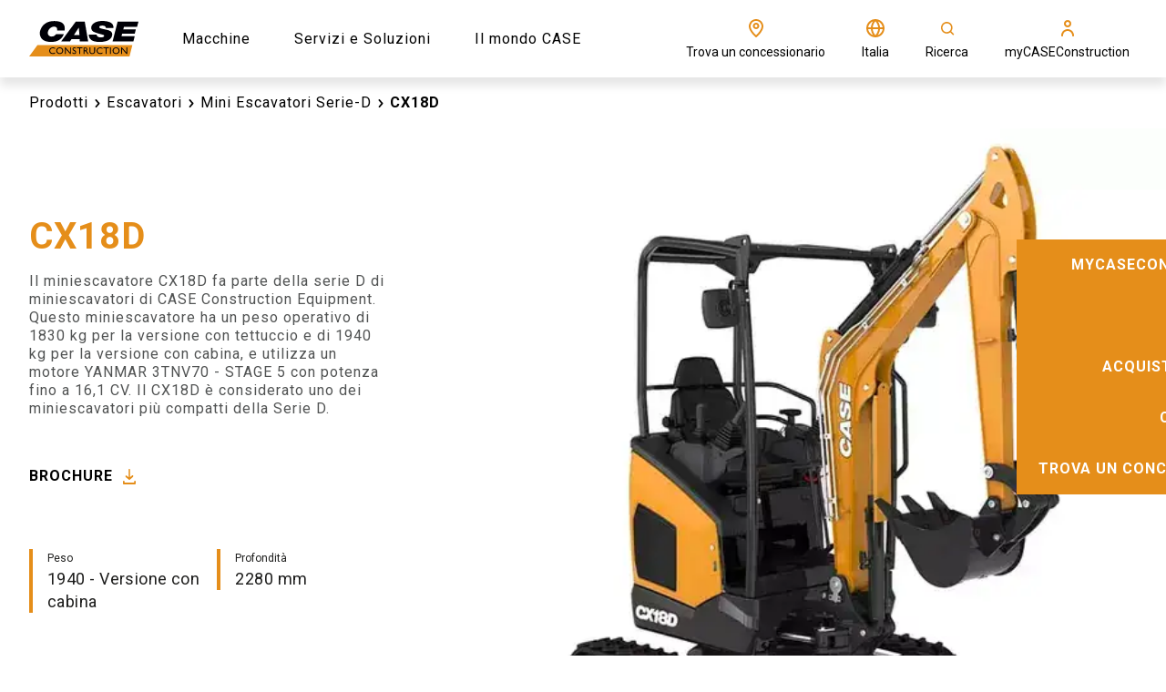

--- FILE ---
content_type: text/html; charset=utf-8
request_url: https://www.casece.com/it-it/europe/prodotti/escavatori/mini-escavatori-serie-d/cx18d
body_size: 57236
content:
<!doctype html><html lang="en"><head><title data-rh="true">Mini Escavatore | 19 Quintali | CX 18D | CASE IT</title><meta data-rh="true" name="description" content="Scopri il nuovo CX18D Miniescavatore cingolato di CASE. Potente e affidabile, perfetto per lavori di scavo in spazi ristretti."/><meta data-rh="true" http-equiv="content-language" content="it-IT"/><meta data-rh="true" property="og:title" content="Mini Escavatore | 19 Quintali | CX 18D | CASE IT"/><meta data-rh="true" property="og:site_name" content="Mini Escavatore | 19 Quintali | CX 18D | CASE IT"/><meta data-rh="true" property="og:url" content="https://www.casece.com/it-it/europe/prodotti/escavatori/mini-escavatori-serie-d/cx18d"/><meta data-rh="true" property="og:image" content="https://cnhi-p-001-delivery.sitecorecontenthub.cloud/api/public/content/a7e5168c40a04813aa4a359c36729ece?v=86e3e43b"/><meta data-rh="true" property="og:type" content="website"/><meta data-rh="true" property="og:description" content="Scopri il nuovo CX18D Miniescavatore cingolato di CASE. Potente e affidabile, perfetto per lavori di scavo in spazi ristretti."/><meta data-rh="true" property="og:locale" content="it-IT"/><meta data-rh="true" property="og:locale:alternate" content="it-it"/><meta data-rh="true" property="og:locale:alternate" content="uk-ua"/><meta data-rh="true" property="og:locale:alternate" content="de-de"/><meta data-rh="true" property="og:locale:alternate" content="en-gb"/><meta data-rh="true" property="og:locale:alternate" content="en"/><meta data-rh="true" property="og:locale:alternate" content="es-es"/><meta data-rh="true" property="og:locale:alternate" content="fr-fr"/><meta data-rh="true" property="og:locale:alternate" content="pl-pl"/><meta data-rh="true" name="twitter:card" content="summary"/><meta data-rh="true" name="twitter:site" content="@CaseCE_EU"/><meta data-rh="true" name="twitter:title" content="Mini Escavatore | 19 Quintali | CX 18D"/><meta data-rh="true" name="twitter:description" content="Scopri il nuovo CX18D Miniescavatore cingolato di CASE. Potente e affidabile, perfetto per lavori di scavo in spazi ristretti."/><link data-rh="true" rel="stylesheet" type="text/css" href="https://cnhi-p-001-delivery.sitecorecontenthub.cloud/api/public/content/6202c4c892414c07adf1fae3ef8e0128?v=3faf7757"/><link data-rh="true" rel="shortcut icon" href="https://cnhi-p-001-delivery.sitecorecontenthub.cloud/api/public/content/9ff742101b914e9d83aa92611df64d45?v=ddaad633"/><link data-rh="true" rel="canonical" href="https://www.casece.com/it-it/europe/prodotti/escavatori/mini-escavatori-serie-d/cx18d"/><link data-rh="true" hrefLang="it-it" href="https://www.casece.com/it-it/europe/prodotti/escavatori/mini-escavatori-serie-d/cx18d" rel="alternate"/><link data-rh="true" hrefLang="uk-ua" href="https://prod103.casece.com/uk-ua/europe/products/excavators/d-series-mini-excavators/cx18d" rel="alternate"/><link data-rh="true" hrefLang="de-de" href="https://www.casece.com/de-de/europe/produkte/bagger/minibagger-serie-d/cx18d" rel="alternate"/><link data-rh="true" hrefLang="en-gb" href="https://www.casece.com/en-gb/europe/products/excavators/d-series-mini-excavators/cx18d" rel="alternate"/><link data-rh="true" hrefLang="en" href="https://www.casece.com/en/europe/products/excavators/d-series-mini-excavators/cx18d" rel="alternate"/><link data-rh="true" hrefLang="es-es" href="https://www.casece.com/es-es/europe/productos/excavadoras/miniexcavadoras-serie-d/cx18d" rel="alternate"/><link data-rh="true" hrefLang="fr-fr" href="https://www.casece.com/fr-fr/europe/produits/pelles/mini-pelles-serie-d/cx18d" rel="alternate"/><link data-rh="true" hrefLang="pl-pl" href="https://www.casece.com/pl-pl/europe/produkty/koparki/minikoparki-seria-d/cx18d" rel="alternate"/><meta charset="utf-8"/><meta name="viewport" content="width=device-width,initial-scale=1"/><meta name="theme-color" content="#000000"/><title></title><link rel="dns-prefetch" href="//fonts.googleapis.com"/><link rel="dns-prefetch" href="//dcxds.azureedge.net"/><link rel="preconnect" href="https://fonts.gstatic.com/" crossorigin/><link rel="preconnect" href="https://dcxds.azureedge.net" crossorigin/><link rel="preload" href="https://fonts.googleapis.com/css2?family=Roboto:wght@300;400;700;900&family=Open+Sans:wght@300;400;700;900&display=swap" as="style" onload='this.onload=null,this.rel="stylesheet"'/><script>
// akam-sw.js install script version 1.3.6
"serviceWorker"in navigator&&"find"in[]&&function(){var e=new Promise(function(e){"complete"===document.readyState||!1?e():(window.addEventListener("load",function(){e()}),setTimeout(function(){"complete"!==document.readyState&&e()},1e4))}),n=window.akamServiceWorkerInvoked,r="1.3.6";if(n)aka3pmLog("akam-setup already invoked");else{window.akamServiceWorkerInvoked=!0,window.aka3pmLog=function(){window.akamServiceWorkerDebug&&console.log.apply(console,arguments)};function o(e){(window.BOOMR_mq=window.BOOMR_mq||[]).push(["addVar",{"sm.sw.s":e,"sm.sw.v":r}])}var i="/akam-sw.js",a=new Map;navigator.serviceWorker.addEventListener("message",function(e){var n,r,o=e.data;if(o.isAka3pm)if(o.command){var i=(n=o.command,(r=a.get(n))&&r.length>0?r.shift():null);i&&i(e.data.response)}else if(o.commandToClient)switch(o.commandToClient){case"enableDebug":window.akamServiceWorkerDebug||(window.akamServiceWorkerDebug=!0,aka3pmLog("Setup script debug enabled via service worker message"),v());break;case"boomerangMQ":o.payload&&(window.BOOMR_mq=window.BOOMR_mq||[]).push(o.payload)}aka3pmLog("akam-sw message: "+JSON.stringify(e.data))});var t=function(e){return new Promise(function(n){var r,o;r=e.command,o=n,a.has(r)||a.set(r,[]),a.get(r).push(o),navigator.serviceWorker.controller&&(e.isAka3pm=!0,navigator.serviceWorker.controller.postMessage(e))})},c=function(e){return t({command:"navTiming",navTiming:e})},s=null,m={},d=function(){var e=i;return s&&(e+="?othersw="+encodeURIComponent(s)),function(e,n){return new Promise(function(r,i){aka3pmLog("Registering service worker with URL: "+e),navigator.serviceWorker.register(e,n).then(function(e){aka3pmLog("ServiceWorker registration successful with scope: ",e.scope),r(e),o(1)}).catch(function(e){aka3pmLog("ServiceWorker registration failed: ",e),o(0),i(e)})})}(e,m)},g=navigator.serviceWorker.__proto__.register;if(navigator.serviceWorker.__proto__.register=function(n,r){return n.includes(i)?g.call(this,n,r):(aka3pmLog("Overriding registration of service worker for: "+n),s=new URL(n,window.location.href),m=r,navigator.serviceWorker.controller?new Promise(function(n,r){var o=navigator.serviceWorker.controller.scriptURL;if(o.includes(i)){var a=encodeURIComponent(s);o.includes(a)?(aka3pmLog("Cancelling registration as we already integrate other SW: "+s),navigator.serviceWorker.getRegistration().then(function(e){n(e)})):e.then(function(){aka3pmLog("Unregistering existing 3pm service worker"),navigator.serviceWorker.getRegistration().then(function(e){e.unregister().then(function(){return d()}).then(function(e){n(e)}).catch(function(e){r(e)})})})}else aka3pmLog("Cancelling registration as we already have akam-sw.js installed"),navigator.serviceWorker.getRegistration().then(function(e){n(e)})}):g.call(this,n,r))},navigator.serviceWorker.controller){var u=navigator.serviceWorker.controller.scriptURL;u.includes("/akam-sw.js")||u.includes("/akam-sw-preprod.js")||u.includes("/threepm-sw.js")||(aka3pmLog("Detected existing service worker. Removing and re-adding inside akam-sw.js"),s=new URL(u,window.location.href),e.then(function(){navigator.serviceWorker.getRegistration().then(function(e){m={scope:e.scope},e.unregister(),d()})}))}else e.then(function(){window.akamServiceWorkerPreprod&&(i="/akam-sw-preprod.js"),d()});if(window.performance){var w=window.performance.timing,l=w.responseEnd-w.responseStart;c(l)}e.then(function(){t({command:"pageLoad"})});var k=!1;function v(){window.akamServiceWorkerDebug&&!k&&(k=!0,aka3pmLog("Initializing debug functions at window scope"),window.aka3pmInjectSwPolicy=function(e){return t({command:"updatePolicy",policy:e})},window.aka3pmDisableInjectedPolicy=function(){return t({command:"disableInjectedPolicy"})},window.aka3pmDeleteInjectedPolicy=function(){return t({command:"deleteInjectedPolicy"})},window.aka3pmGetStateAsync=function(){return t({command:"getState"})},window.aka3pmDumpState=function(){aka3pmGetStateAsync().then(function(e){aka3pmLog(JSON.stringify(e,null,"\t"))})},window.aka3pmInjectTiming=function(e){return c(e)},window.aka3pmUpdatePolicyFromNetwork=function(){return t({command:"pullPolicyFromNetwork"})})}v()}}();</script>
<script nomodule src="/dist/casece/polyfill.bundle.js"></script><noscript><link href="https://fonts.googleapis.com/css2?family=Roboto:wght@300;400;700;900&family=Open+Sans:wght@300;400;700;900&display=swap" rel="stylesheet"/></noscript><style>body{overflow-x:hidden;margin:0}.nav-bar__hero-banner{position:absolute;top:85px;z-index:4;width:100%;left:0;right:0;max-height:58px}.header{height:85px}.hero-banner-series-detail__wrapper{min-height:calc(100vh - 85px - 74px);display:flex;flex-direction:column}@media (max-width:768px){.hero-banner-series-detail__wrapper{min-height:calc(100vh - 85px)}}.nav-bar__item{display:inline-block;vertical-align:middle;font-weight:400}.hero-carousel{min-height:calc(100vh - 85px);overflow-x:hidden}@media (max-width:767.5px){.hero-banner--series-detail.hero-banner{width:100%}.hero-banner__image{height:681px;width:100%}}#root{display:none}</style><script defer="defer" src="/dist/casece/static/js/main.cf1779ee.js"></script><link href="/dist/casece/static/css/main.bc011b20.css" rel="stylesheet">
<script>(window.BOOMR_mq=window.BOOMR_mq||[]).push(["addVar",{"rua.upush":"false","rua.cpush":"true","rua.upre":"false","rua.cpre":"true","rua.uprl":"false","rua.cprl":"false","rua.cprf":"false","rua.trans":"SJ-78f19c66-ed61-44e3-86b8-798d60368f84","rua.cook":"false","rua.ims":"false","rua.ufprl":"false","rua.cfprl":"false","rua.isuxp":"false","rua.texp":"norulematch","rua.ceh":"false","rua.ueh":"false","rua.ieh.st":"0"}]);</script>
                              <script>!function(e){var n="https://s.go-mpulse.net/boomerang/";if("False"=="True")e.BOOMR_config=e.BOOMR_config||{},e.BOOMR_config.PageParams=e.BOOMR_config.PageParams||{},e.BOOMR_config.PageParams.pci=!0,n="https://s2.go-mpulse.net/boomerang/";if(window.BOOMR_API_key="TBPS5-Q8GM3-C8J9P-VRCXP-VJ7QN",function(){function e(){if(!o){var e=document.createElement("script");e.id="boomr-scr-as",e.src=window.BOOMR.url,e.async=!0,i.parentNode.appendChild(e),o=!0}}function t(e){o=!0;var n,t,a,r,d=document,O=window;if(window.BOOMR.snippetMethod=e?"if":"i",t=function(e,n){var t=d.createElement("script");t.id=n||"boomr-if-as",t.src=window.BOOMR.url,BOOMR_lstart=(new Date).getTime(),e=e||d.body,e.appendChild(t)},!window.addEventListener&&window.attachEvent&&navigator.userAgent.match(/MSIE [67]\./))return window.BOOMR.snippetMethod="s",void t(i.parentNode,"boomr-async");a=document.createElement("IFRAME"),a.src="about:blank",a.title="",a.role="presentation",a.loading="eager",r=(a.frameElement||a).style,r.width=0,r.height=0,r.border=0,r.display="none",i.parentNode.appendChild(a);try{O=a.contentWindow,d=O.document.open()}catch(_){n=document.domain,a.src="javascript:var d=document.open();d.domain='"+n+"';void(0);",O=a.contentWindow,d=O.document.open()}if(n)d._boomrl=function(){this.domain=n,t()},d.write("<bo"+"dy onload='document._boomrl();'>");else if(O._boomrl=function(){t()},O.addEventListener)O.addEventListener("load",O._boomrl,!1);else if(O.attachEvent)O.attachEvent("onload",O._boomrl);d.close()}function a(e){window.BOOMR_onload=e&&e.timeStamp||(new Date).getTime()}if(!window.BOOMR||!window.BOOMR.version&&!window.BOOMR.snippetExecuted){window.BOOMR=window.BOOMR||{},window.BOOMR.snippetStart=(new Date).getTime(),window.BOOMR.snippetExecuted=!0,window.BOOMR.snippetVersion=12,window.BOOMR.url=n+"TBPS5-Q8GM3-C8J9P-VRCXP-VJ7QN";var i=document.currentScript||document.getElementsByTagName("script")[0],o=!1,r=document.createElement("link");if(r.relList&&"function"==typeof r.relList.supports&&r.relList.supports("preload")&&"as"in r)window.BOOMR.snippetMethod="p",r.href=window.BOOMR.url,r.rel="preload",r.as="script",r.addEventListener("load",e),r.addEventListener("error",function(){t(!0)}),setTimeout(function(){if(!o)t(!0)},3e3),BOOMR_lstart=(new Date).getTime(),i.parentNode.appendChild(r);else t(!1);if(window.addEventListener)window.addEventListener("load",a,!1);else if(window.attachEvent)window.attachEvent("onload",a)}}(),"".length>0)if(e&&"performance"in e&&e.performance&&"function"==typeof e.performance.setResourceTimingBufferSize)e.performance.setResourceTimingBufferSize();!function(){if(BOOMR=e.BOOMR||{},BOOMR.plugins=BOOMR.plugins||{},!BOOMR.plugins.AK){var n="true"=="true"?1:0,t="",a="clo7uzixibye22l6qwna-f-0ef866758-clientnsv4-s.akamaihd.net",i="false"=="true"?2:1,o={"ak.v":"39","ak.cp":"1379011","ak.ai":parseInt("728545",10),"ak.ol":"0","ak.cr":8,"ak.ipv":4,"ak.proto":"h2","ak.rid":"ae182b83","ak.r":42169,"ak.a2":n,"ak.m":"a","ak.n":"essl","ak.bpcip":"18.221.250.0","ak.cport":34996,"ak.gh":"23.52.43.77","ak.quicv":"","ak.tlsv":"tls1.3","ak.0rtt":"","ak.0rtt.ed":"","ak.csrc":"-","ak.acc":"","ak.t":"1769899418","ak.ak":"hOBiQwZUYzCg5VSAfCLimQ==cx4gAyj3e6kbkTZaJJ7HKHeQxvEAKVjai3zurXtGZPynfvAZZYugO1G2ZSH3K0dnG8eXemLlwoN3WXURpQGHJpqX9oZsUYKxz74exgc32EQP9oISReOI1bNNILf/[base64]","ak.pv":"41","ak.dpoabenc":"","ak.tf":i};if(""!==t)o["ak.ruds"]=t;var r={i:!1,av:function(n){var t="http.initiator";if(n&&(!n[t]||"spa_hard"===n[t]))o["ak.feo"]=void 0!==e.aFeoApplied?1:0,BOOMR.addVar(o)},rv:function(){var e=["ak.bpcip","ak.cport","ak.cr","ak.csrc","ak.gh","ak.ipv","ak.m","ak.n","ak.ol","ak.proto","ak.quicv","ak.tlsv","ak.0rtt","ak.0rtt.ed","ak.r","ak.acc","ak.t","ak.tf"];BOOMR.removeVar(e)}};BOOMR.plugins.AK={akVars:o,akDNSPreFetchDomain:a,init:function(){if(!r.i){var e=BOOMR.subscribe;e("before_beacon",r.av,null,null),e("onbeacon",r.rv,null,null),r.i=!0}return this},is_complete:function(){return!0}}}}()}(window);</script></head><body glob-theme="case-con"><noscript>You need to enable JavaScript to run this app.</noscript><div id="root"><div><script type="text/javascript">
    !function(T,l,y){var S=T.location,k="script",D="instrumentationKey",C="ingestionendpoint",I="disableExceptionTracking",E="ai.device.",b="toLowerCase",w="crossOrigin",N="POST",e="appInsightsSDK",t=y.name||"appInsights";(y.name||T[e])&&(T[e]=t);var n=T[t]||function(d){var g=!1,f=!1,m={initialize:!0,queue:[],sv:"5",version:2,config:d};function v(e,t){var n={},a="Browser";return n[E+"id"]=a[b](),n[E+"type"]=a,n["ai.operation.name"]=S&&S.pathname||"_unknown_",n["ai.internal.sdkVersion"]="javascript:snippet_"+(m.sv||m.version),{time:function(){var e=new Date;function t(e){var t=""+e;return 1===t.length&&(t="0"+t),t}return e.getUTCFullYear()+"-"+t(1+e.getUTCMonth())+"-"+t(e.getUTCDate())+"T"+t(e.getUTCHours())+":"+t(e.getUTCMinutes())+":"+t(e.getUTCSeconds())+"."+((e.getUTCMilliseconds()/1e3).toFixed(3)+"").slice(2,5)+"Z"}(),iKey:e,name:"Microsoft.ApplicationInsights."+e.replace(/-/g,"")+"."+t,sampleRate:100,tags:n,data:{baseData:{ver:2}}}}var h=d.url||y.src;if(h){function a(e){var t,n,a,i,r,o,s,c,u,p,l;g=!0,m.queue=[],f||(f=!0,t=h,s=function(){var e={},t=d.connectionString;if(t)for(var n=t.split(";"),a=0;a<n.length;a++){var i=n[a].split("=");2===i.length&&(e[i[0][b]()]=i[1])}if(!e[C]){var r=e.endpointsuffix,o=r?e.location:null;e[C]="https://"+(o?o+".":"")+"dc."+(r||"services.visualstudio.com")}return e}(),c=s[D]||d[D]||"",u=s[C],p=u?u+"/v2/track":d.endpointUrl,(l=[]).push((n="SDK LOAD Failure: Failed to load Application Insights SDK script (See stack for details)",a=t,i=p,(o=(r=v(c,"Exception")).data).baseType="ExceptionData",o.baseData.exceptions=[{typeName:"SDKLoadFailed",message:n.replace(/./g,"-"),hasFullStack:!1,stack:n+"\nSnippet failed to load ["+a+"] -- Telemetry is disabled\nHelp Link: https://go.microsoft.com/fwlink/?linkid=2128109\nHost: "+(S&&S.pathname||"_unknown_")+"\nEndpoint: "+i,parsedStack:[]}],r)),l.push(function(e,t,n,a){var i=v(c,"Message"),r=i.data;r.baseType="MessageData";var o=r.baseData;return o.message='AI (Internal): 99 message:"'+("SDK LOAD Failure: Failed to load Application Insights SDK script (See stack for details) ("+n+")").replace(/"/g,"")+'"',o.properties={endpoint:a},i}(0,0,t,p)),function(e,t){if(JSON){var n=T.fetch;if(n&&!y.useXhr)n(t,{method:N,body:JSON.stringify(e),mode:"cors"});else if(XMLHttpRequest){var a=new XMLHttpRequest;a.open(N,t),a.setRequestHeader("Content-type","application/json"),a.send(JSON.stringify(e))}}}(l,p))}function i(e,t){f||setTimeout(function(){!t&&m.core||a()},500)}var e=function(){var n=l.createElement(k);n.src=h;var e=y[w];return!e&&""!==e||"undefined"==n[w]||(n[w]=e),n.onload=i,n.onerror=a,n.onreadystatechange=function(e,t){"loaded"!==n.readyState&&"complete"!==n.readyState||i(0,t)},n}();y.ld<0?l.getElementsByTagName("head")[0].appendChild(e):setTimeout(function(){l.getElementsByTagName(k)[0].parentNode.appendChild(e)},y.ld||0)}try{m.cookie=l.cookie}catch(p){}function t(e){for(;e.length;)!function(t){m[t]=function(){var e=arguments;g||m.queue.push(function(){m[t].apply(m,e)})}}(e.pop())}var n="track",r="TrackPage",o="TrackEvent";t([n+"Event",n+"PageView",n+"Exception",n+"Trace",n+"DependencyData",n+"Metric",n+"PageViewPerformance","start"+r,"stop"+r,"start"+o,"stop"+o,"addTelemetryInitializer","setAuthenticatedUserContext","clearAuthenticatedUserContext","flush"]),m.SeverityLevel={Verbose:0,Information:1,Warning:2,Error:3,Critical:4};var s=(d.extensionConfig||{}).ApplicationInsightsAnalytics||{};if(!0!==d[I]&&!0!==s[I]){var c="onerror";t(["_"+c]);var u=T[c];T[c]=function(e,t,n,a,i){var r=u&&u(e,t,n,a,i);return!0!==r&&m["_"+c]({message:e,url:t,lineNumber:n,columnNumber:a,error:i}),r},d.autoExceptionInstrumented=!0}return m}(y.cfg);function a(){y.onInit&&y.onInit(n)}(T[t]=n).queue&&0===n.queue.length?(n.queue.push(a),n.trackPageView({})):a()}(window,document,{
    src: "https://js.monitor.azure.com/scripts/b/ai.2.min.js", // The SDK URL Source
    // name: "appInsights", // Global SDK Instance name defaults to "appInsights" when not supplied
    // ld: 0, // Defines the load delay (in ms) before attempting to load the sdk. -1 = block page load and add to head. (default) = 0ms load after timeout,
    // useXhr: 1, // Use XHR instead of fetch to report failures (if available),
    crossOrigin: "anonymous", // When supplied this will add the provided value as the cross origin attribute on the script tag
    // onInit: null, // Once the application insights instance has loaded and initialized this callback function will be called with 1 argument -- the sdk instance (DO NOT ADD anything to the sdk.queue -- as they won't get called)
    cfg: { // Application Insights Configuration
      instrumentationKey:"c2e9ce54-6ca9-487d-9f1e-8267522b2323"
    }});
    </script></div><header><div class="header"><div id="sticky-top-wrapper" class="sticky-top-wrapper"></div></div></header><main><div class=""><section class="product-hero-section"><div class="product-hero-section__placeholder"><div class="product-hero-section__placeholder__container"><nav class="nav-bar nav-bar__no-hero-banner"><div class="nav-bar__wrapper"><ul class="nav-bar__breadcrumb"><li class="nav-bar__item nav-bar__item-text--black"><a class="link" href="/it-it/europe/prodotti">Prodotti</a><span class="icon-wrapper  nav-bar__back-icon" style="-webkit-mask-image:url(https://cnhi-p-001-delivery.sitecorecontenthub.cloud/api/public/content/2a11f4950a2d4c4b91848159e5b312af?v=bb42c829);-webkit-mask-size:cover;height:20px;width:20px" aria-label="arrow-chevron-right" role="img"></span></li><li class="nav-bar__item nav-bar__item-text--black"><a class="link" href="/it-it/europe/prodotti/escavatori">Escavatori</a><span class="icon-wrapper  nav-bar__back-icon" style="-webkit-mask-image:url(https://cnhi-p-001-delivery.sitecorecontenthub.cloud/api/public/content/2a11f4950a2d4c4b91848159e5b312af?v=bb42c829);-webkit-mask-size:cover;height:20px;width:20px" aria-label="arrow-chevron-right" role="img"></span></li><li class="nav-bar__item nav-bar__item-text--black"><a class="link" href="/it-it/europe/prodotti/escavatori/mini-escavatori-serie-d">Mini Escavatori Serie-D</a><span class="icon-wrapper  nav-bar__back-icon" style="-webkit-mask-image:url(https://cnhi-p-001-delivery.sitecorecontenthub.cloud/api/public/content/2a11f4950a2d4c4b91848159e5b312af?v=bb42c829);-webkit-mask-size:cover;height:20px;width:20px" aria-label="arrow-chevron-right" role="img"></span></li><li class="nav-bar__item nav-bar__item--last nav-bar__item-text--black">CX18D</li></ul><a class="nav-bar__back-button nav-bar__back-button-text--black" href="/it-it/europe/prodotti/escavatori/mini-escavatori-serie-d"><span class="icon-wrapper  nav-bar__back-icon" style="-webkit-mask-image:url(https://cnhi-p-001-delivery.sitecorecontenthub.cloud/api/public/content/7a48aec14aeb4ecaa689ae2dd04c8fae?v=84b14fd1);-webkit-mask-size:cover;height:20px;width:20px" aria-label="arrow-simple-left" role="img"></span><span>Indietro</span></a></div></nav></div></div><div class="product-hero-section__container"><div class="shared-hero-section-carousel"><div class="shared-hero-section-carousel__wrapper"><div class="slick-slider slick-initialized"><div class="slick-list"><div class="slick-track" style="width:0%;left:NaN%"></div></div></div></div></div><div class="product-hero-section-text"><h1 class="product-hero-section-text__title">CX18D</h1><div class="product-hero-section-text__starting-price"></div><div class="product-hero-section-text__description rich-text"><p>Il miniescavatore CX18D fa parte della serie D di miniescavatori di CASE Construction Equipment. Questo miniescavatore ha un peso operativo di 1830 kg per la versione con tettuccio e di 1940 kg per la versione con cabina, e utilizza un motore YANMAR 3TNV70 - STAGE 5 con potenza fino a 16,1 CV. Il CX18D è considerato uno dei miniescavatori più compatti della Serie D.</p><p>&nbsp;</p></div><div class="product-hero-section-text--cta-section"><div class="product-hero-section-text__link--popup "><div class="generic-popup "><div class="generic-popup__button"><a target="" rel="nofollow" class="button s-black ">BROCHURE<div class="cta-arrow"><span class="icon-wrapper primary " style="-webkit-mask-image:url(https://cnhi-p-001-delivery.sitecorecontenthub.cloud/api/public/content/3c4804c4f12c4aca9c967dbac29bc412?v=d9b03220);-webkit-mask-size:cover;height:24px;width:24px" aria-label="https://cnhi-p-001-delivery.sitecorecontenthub.cloud/api/public/content/3c4804c4f12c4aca9c967dbac29bc412?v=d9b03220" role="img"></span></div></a></div><div class="editor_popup__placeholder-ref"><div><section><div class=""><div class="download-brochure-container product-white-spacer"><div class="download-brochure-container__label-container"><picture class="download-brochure-container__background-image"><source srcSet="https://cnhi-p-001-delivery.sitecorecontenthub.cloud/api/public/content/00391017f2c94c829d7d6b5a6ce4f5c2?v=407ba88a" media="(max-width: 576px)"/><source srcSet="https://cnhi-p-001-delivery.sitecorecontenthub.cloud/api/public/content/14e206efe17e4011984bc491191b31b8?v=1e94861a" media="(max-width: none)"/><img loading="lazy" src="https://cnhi-p-001-delivery.sitecorecontenthub.cloud/api/public/content/14e206efe17e4011984bc491191b31b8?v=1e94861a" alt=""/></picture><div class="heading"><span class="heading__eyebrow" dictionaryKey="cnhi-modelBrochureEyebrow">SCARICABILI</span><h2 class="heading__title" dictionaryKey="cnhi-modelBrochureTitle">Scarica le brochure</h2><div class="heading__subtitle rich-text " dictionaryKey="cnhi-modelBrochureDescription"><p>Condividi o scarica una brochure per maggior informazioni.</p></div><div class="heading__link-wrapper"></div></div></div><div class="download-brochure-container__card-container "><article class="brochure-card-article"><div><picture class="brochure-card-article__picture brochure-card-article__picture--fixed-aspect-ratio"><source srcSet="https://cnhi-p-001-delivery.sitecorecontenthub.cloud/api/public/content/8dc439f7335742718c3595e6d82e6a13?v=afacefd7&amp;t=size500" media="(max-width: 576px)" width="325" height="460"/><source srcSet="https://cnhi-p-001-delivery.sitecorecontenthub.cloud/api/public/content/8dc439f7335742718c3595e6d82e6a13?v=afacefd7&amp;t=size500" media="(max-width: none)" width="325" height="460"/><img loading="lazy" src="https://cnhi-p-001-delivery.sitecorecontenthub.cloud/api/public/content/8dc439f7335742718c3595e6d82e6a13?v=afacefd7&amp;t=size500" alt="CX18D - Specsheet"/></picture></div><div class="brochure-card-article__content"><h3 class="brochure-card-article__content-title">CX18D - Specsheet</h3><span class="brochure-card-article__content-sub-heading"> <!-- -->1.99<!-- --> MB </span></div><div class="brochure-card-article__link brochure-card-article__link-share"><div class="a2a_kit a2a_kit_size_32 a2a_default_style brochure-card-article__link-share-label"><a class="a2a_dd brochure-card-article__add-to-any" data-a2a-url="https://cnhi-p-001-delivery.sitecorecontenthub.cloud/api/public/content/d5a0c36dbed64654928e8a1b8af362f6?v=82738fda" data-a2a-title="CX18D - Specsheet"><span role="button">CONDIVIDI</span><span class="icon-wrapper primary brochure-card-article__shareLink-icon" style="-webkit-mask-image:url(https://cnhi-p-001-delivery.sitecorecontenthub.cloud/api/public/content/79b0ab7f8661466daac405c245ea905c?v=a6a1409b);-webkit-mask-size:cover;height:24px;width:24px" aria-label="https://cnhi-p-001-delivery.sitecorecontenthub.cloud/api/public/content/79b0ab7f8661466daac405c245ea905c?v=a6a1409b" role="img"></span></a></div><a href="https://cnhi-p-001-delivery.sitecorecontenthub.cloud/api/public/content/d5a0c36dbed64654928e8a1b8af362f6?v=82738fda" target="_blank" rel="nofollow" class="brochure-card-article__link-download"><span class="brochure-card-article__link-label">SCARICA</span><span class="icon-wrapper primary brochure-card-article__link-icon" style="-webkit-mask-image:url(https://cnhi-p-001-delivery.sitecorecontenthub.cloud/api/public/content/3c4804c4f12c4aca9c967dbac29bc412?v=d9b03220);-webkit-mask-size:cover;height:24px;width:24px" aria-label="https://cnhi-p-001-delivery.sitecorecontenthub.cloud/api/public/content/3c4804c4f12c4aca9c967dbac29bc412?v=d9b03220" role="img"></span></a></div></article><article class="brochure-card-article"><div><picture class="brochure-card-article__picture brochure-card-article__picture--fixed-aspect-ratio"><source srcSet="https://cnhi-p-001-delivery.sitecorecontenthub.cloud/api/public/content/994d8052b85543e0b3e6764bb7fed19c?v=b74955bc&amp;t=size500" media="(max-width: 576px)" width="325" height="460"/><source srcSet="https://cnhi-p-001-delivery.sitecorecontenthub.cloud/api/public/content/994d8052b85543e0b3e6764bb7fed19c?v=b74955bc&amp;t=size500" media="(max-width: none)" width="325" height="460"/><img loading="lazy" src="https://cnhi-p-001-delivery.sitecorecontenthub.cloud/api/public/content/994d8052b85543e0b3e6764bb7fed19c?v=b74955bc&amp;t=size500" alt="Mini Escavatori Serie-D"/></picture></div><div class="brochure-card-article__content"><h3 class="brochure-card-article__content-title">Mini Escavatori Serie-D</h3><span class="brochure-card-article__content-sub-heading"> <!-- -->6.88<!-- --> MB </span></div><div class="brochure-card-article__link brochure-card-article__link-share"><div class="a2a_kit a2a_kit_size_32 a2a_default_style brochure-card-article__link-share-label"><a class="a2a_dd brochure-card-article__add-to-any" data-a2a-url="https://cnhi-p-001-delivery.sitecorecontenthub.cloud/api/public/content/4567e9799b3842f494cc4de86086a8ad?v=202e2551" data-a2a-title="Mini Escavatori Serie-D"><span role="button">CONDIVIDI</span><span class="icon-wrapper primary brochure-card-article__shareLink-icon" style="-webkit-mask-image:url(https://cnhi-p-001-delivery.sitecorecontenthub.cloud/api/public/content/79b0ab7f8661466daac405c245ea905c?v=a6a1409b);-webkit-mask-size:cover;height:24px;width:24px" aria-label="https://cnhi-p-001-delivery.sitecorecontenthub.cloud/api/public/content/79b0ab7f8661466daac405c245ea905c?v=a6a1409b" role="img"></span></a></div><a href="https://cnhi-p-001-delivery.sitecorecontenthub.cloud/api/public/content/4567e9799b3842f494cc4de86086a8ad?v=202e2551" target="_blank" rel="nofollow" class="brochure-card-article__link-download"><span class="brochure-card-article__link-label">SCARICA</span><span class="icon-wrapper primary brochure-card-article__link-icon" style="-webkit-mask-image:url(https://cnhi-p-001-delivery.sitecorecontenthub.cloud/api/public/content/3c4804c4f12c4aca9c967dbac29bc412?v=d9b03220);-webkit-mask-size:cover;height:24px;width:24px" aria-label="https://cnhi-p-001-delivery.sitecorecontenthub.cloud/api/public/content/3c4804c4f12c4aca9c967dbac29bc412?v=d9b03220" role="img"></span></a></div></article></div></div></div></section></div></div></div></div></div><div class="product-hero-section-text__quick-spec-wrapper"><div class="product-hero-section-text__quick-spec-item"><div class="product-hero-section-text__quick-spec-item--title rich-text">Peso </div><div class="product-hero-section-text__quick-spec-item--value rich-text">1940 - Versione con cabina</div></div><div class="product-hero-section-text__quick-spec-item"><div class="product-hero-section-text__quick-spec-item--title rich-text">Profondità </div><div class="product-hero-section-text__quick-spec-item--value rich-text"><p>2280 mm</p> </div></div></div></div></div></section></div><div class="model-solution solutions-wrapper product-white-spacer"><div class="solutions"><h2 class="solutions__title" dictionaryKey="cnhi-modelSolutionsTitle">Soluzioni</h2><div class="solutions__cards-wrapper"><article class="solutions-card"><a class="solutions-card__link" href="/it-it/europe/servizi-e-soluzioni/soluzioni-di-assistenza-case/case-siteconnect"><div class="solutions-card__text-wrapper"><div class="solutions-card__link--icon"><span class="icon-wrapper primary " style="-webkit-mask-image:url(https://cnhi-p-001-delivery.sitecorecontenthub.cloud/api/public/content/3d2d6de85b604455a61f3d94c678dde8?v=f16d0ebe);-webkit-mask-size:cover;height:40px;width:40px" aria-label="symbols-finance-sym-activity" role="img"></span></div><div class="solutions-card__link--content"><h3 class="solutions-card__title">CASE SiteConnect</h3><div class="solutions-card__subtitle rich-text"><p>Riduci il total cost of ownership (TCO) migliorando l&#39;efficienza dei servizi offerti attraverso una maggiore connettivit&agrave;.</p></div><div class="solutions-card__cta"><a class="button s-black " href="/it-it/europe/servizi-e-soluzioni/soluzioni-di-assistenza-case/case-siteconnect" target="_self">SCOPRI CASE SITECONNECT<div class="cta-arrow"><span class="icon-wrapper primary " style="-webkit-mask-image:url(https://cnhi-p-001-delivery.sitecorecontenthub.cloud/api/public/content/2a11f4950a2d4c4b91848159e5b312af?v=bb42c829);-webkit-mask-size:cover;height:24px;width:24px" aria-label="arrow-chevron-right" role="img"></span></div></a></div></div></div></a></article><article class="solutions-card"><a class="solutions-card__link" href="/it-it/europe/servizi-e-soluzioni/soluzioni-di-assistenza-case/case-protect"><div class="solutions-card__text-wrapper"><div class="solutions-card__link--icon"><span class="icon-wrapper primary " style="-webkit-mask-image:url(https://cnhi-p-001-delivery.sitecorecontenthub.cloud/api/public/content/0c79a7a622884a0fa7ebd3182e23f437?v=ad56ac19);-webkit-mask-size:cover;height:40px;width:40px" aria-label="info-alert-notif-shield-on-full" role="img"></span></div><div class="solutions-card__link--content"><h3 class="solutions-card__title">CASE Protect</h3><div class="solutions-card__subtitle rich-text"><p>Evitate costi imprevisti con il programma di estensione della garanzia.</p></div><div class="solutions-card__cta"><a class="button s-black " href="/it-it/europe/servizi-e-soluzioni/soluzioni-di-assistenza-case/case-protect" target="_self">SCOPRI CASE PROTECT<div class="cta-arrow"><span class="icon-wrapper primary " style="-webkit-mask-image:url(https://cnhi-p-001-delivery.sitecorecontenthub.cloud/api/public/content/2a11f4950a2d4c4b91848159e5b312af?v=bb42c829);-webkit-mask-size:cover;height:24px;width:24px" aria-label="arrow-chevron-right" role="img"></span></div></a></div></div></div></a></article></div></div></div><div class=""><section class="product-feature product-white-spacer"><div class="product-feature__container"><div class="product-feature__header"><p class="product-feature__title" dictionaryKey="cnhi-modelFeaturesTitle">Esplora le caratteristiche</p><div class=""></div></div><ul class="product-feature__tabs"><li class="product-feature__tab "><button class="product-feature__tab-button"><p class="product-feature__tab-button--label">Vantaggi principali</p><span class="icon-wrapper  product-feature__tab-button--close" style="-webkit-mask-image:url(https://cnhi-p-001-delivery.sitecorecontenthub.cloud/api/public/content/980d51ef91d1477ba864395298a0391d?v=feba9836);-webkit-mask-size:cover;height:24px;width:24px" aria-label="arrow-chevron-down" role="img"></span></button></li><li class="product-feature__tab "><button class="product-feature__tab-button"><p class="product-feature__tab-button--label">CASE Aftermarket Solutions</p><span class="icon-wrapper  product-feature__tab-button--close" style="-webkit-mask-image:url(https://cnhi-p-001-delivery.sitecorecontenthub.cloud/api/public/content/980d51ef91d1477ba864395298a0391d?v=feba9836);-webkit-mask-size:cover;height:24px;width:24px" aria-label="arrow-chevron-down" role="img"></span></button></li></ul></div></section></div><div class="model-details-specification-table-wrapper product-white-spacer"><section class="model-details-specification-table-wrapper__section"><div class="model-details-specification-table-wrapper__bgWrapper"><picture class="model-details-specification-table-wrapper__bgImage"><source srcSet="https://cnhi-p-001-delivery.sitecorecontenthub.cloud/api/public/content/00391017f2c94c829d7d6b5a6ce4f5c2?v=50c5e83a" media="(max-width: 576px)"/><source srcSet="https://cnhi-p-001-delivery.sitecorecontenthub.cloud/api/public/content/14e206efe17e4011984bc491191b31b8?v=70954384" media="(max-width: none)"/><img loading="lazy" src="https://cnhi-p-001-delivery.sitecorecontenthub.cloud/api/public/content/14e206efe17e4011984bc491191b31b8?v=70954384" alt=""/></picture><div class="heading"><span class="heading__eyebrow" dictionaryKey="cnhi-modelSpecificationsEyebrow">INFORMAZIONI TECNICHE</span><h2 class="heading__title" dictionaryKey="cnhi-modelSpecificationsTitle">Allestimenti di Serie</h2><div class="heading__link-wrapper"></div></div></div><div class="accordion-item__card"><button class="accordion-item__card-header"><span class="icon-wrapper primary accordion-item__card-icon" style="-webkit-mask-image:url(https://cnhi-p-001-delivery.sitecorecontenthub.cloud/api/public/content/fb98d8f2826b4eb5b0e2d07ed724c858?v=f109f84e);-webkit-mask-size:cover;height:20px;width:20px" aria-label="action-plus" role="img"></span><div class="accordion-item__card-title rich-text"><p>ATTREZZATURA STANDARD</p></div></button><div class="accordion-item__card-body collapsed"><div class="accordion-item__card-description"><div class="accordion-item__card-rich-text accordion-item__card-rich-text--column   singleCol rich-text"><ul>
	<li>Cabina/Tettuccio Ribaltabili (ROPS/TOPS - FOPS Livello 1)</li>
	<li>Riscaldamento</li>
	<li>Luce interna automatica</li>
	<li>Presa elettrica sul tetto per il faro rotante</li>
	<li>Tergicristallo</li>
	<li>Specchietti retrovisori (sinistra, destra)</li>
	<li>Sedile in tessuto con sospensione meccanica (cabina)</li>
	<li>Sedile in vinile con sospensione meccanica (tettuccio)</li>
	<li>Bilanciere standard</li>
	<li>Protezione del cilindro di sollevamento del braccio e del cilindro della lama</li>
	<li>Contrappeso standard</li>
	<li>Controllo pedale rotazione</li>
	<li>1&deg; Circuito Ausiliario (AUX1) con controllo pedale</li>
	<li>Impostazione meccanica della portata massima del circuito AUX1</li>
	<li>Deviatore meccanico tra AUX1 a effetto singolo e doppio effetto</li>
	<li>Traslazione a 2 velocit&agrave; con Automatic Shift Down (dalla 2a alla 1a marcia se &egrave; richiesta maggiore trazione) e Shift-up</li>
	<li>Cingoli di gomma</li>
	<li>Lama Standard</li>
	<li>Sottocarro estendibile</li>
	<li>Manuale operatore</li>
	<li>Chiave di accensione, che apre ogni serratura della macchina</li>
	<li>Faro di lavoro a LED standard (braccio)</li>
	<li>Interruttore stacca batteria</li>
	<li>Pompa a portata variabile</li>
	<li>Olio idraulico e lubrificanti standard</li>
</ul></div></div></div></div></section><section class="model-details-specification-table-wrapper__section"><div class="model-details-specification-table-wrapper__bgWrapper"><picture class="model-details-specification-table-wrapper__bgImage"><source srcSet="https://cnhi-p-001-delivery.sitecorecontenthub.cloud/api/public/content/00391017f2c94c829d7d6b5a6ce4f5c2?v=50c5e83a" media="(max-width: 576px)"/><source srcSet="https://cnhi-p-001-delivery.sitecorecontenthub.cloud/api/public/content/14e206efe17e4011984bc491191b31b8?v=70954384" media="(max-width: none)"/><img loading="lazy" src="https://cnhi-p-001-delivery.sitecorecontenthub.cloud/api/public/content/14e206efe17e4011984bc491191b31b8?v=70954384" alt=""/></picture><div class="heading"><span class="heading__eyebrow" dictionaryKey="cnhi-modelSpecificationsEyebrow">INFORMAZIONI TECNICHE</span><h2 class="heading__title" dictionaryKey="cnhi-modelSpecificationsTitle">Attrezzatura Opzionale</h2><div class="heading__link-wrapper"></div></div></div><div class="accordion-item__card"><button class="accordion-item__card-header"><span class="icon-wrapper primary accordion-item__card-icon" style="-webkit-mask-image:url(https://cnhi-p-001-delivery.sitecorecontenthub.cloud/api/public/content/fb98d8f2826b4eb5b0e2d07ed724c858?v=f109f84e);-webkit-mask-size:cover;height:20px;width:20px" aria-label="action-plus" role="img"></span><div class="accordion-item__card-title rich-text"><p>ATTREZZATURA OPZIONALE</p></div></button><div class="accordion-item__card-body collapsed"><div class="accordion-item__card-description"><div class="accordion-item__card-rich-text accordion-item__card-rich-text--column   singleCol rich-text"><ul>
	<li>Radio DAB, Bluetooth, USB, Ingresso audio (solo cabina)</li>
	<li>Antifurto</li>
	<li>Allarme di traslazione</li>
	<li>Bilanciere lungo</li>
	<li>Contrappeso aggiuntivo</li>
	<li>2&deg; Circuito ausiliario (AUX2) con controllo pedale e deviatore di flusso dalla rotazione del braccio</li>
	<li>Predisposizione per pinza (AUX3 con deviatore di flusso dal cilindro della benna)</li>
	<li>Drenaggio diretto al serbatoio</li>
	<li>Valvole di blocco sul cilindro della lama</li>
	<li>Kit di movimentazione oggetti (valvole di blocco su braccio e bilanciere, gancio di sollevamento e tabella di carico)</li>
	<li>Fari di lavoro a LED extra (fronte e retro cabina)</li>
	<li>Faro rotante</li>
	<li>CASE Sitewatch e SiteConnect</li>
	<li>Olio idraulico e lubrificanti bio</li>
	<li>Predisposizione per attacco rapido idraulico (effetto singolo o doppio)</li>
	<li>Attacchi rapidi meccanici e idraulici</li>
	<li>Benne</li>
</ul></div></div></div></div></section></div><div class=""><article class="ch-compatible-loaders product-white-spacer" id="ProductModelCompatibleAttachmentListing"><header class="ch-compatible-loaders__header"><div class="heading"><h2 class="heading__title" dictionaryKey="cnhi-modelCompatibleAttachmentsTitle">Attrezzature compatibili</h2><div class="heading__subtitle rich-text " dictionaryKey="cnhi-modelCompatibleAttachmentsDescription">La vostra macchina CASE è la piattaforma: le attrezzature fanno la differenza nella quantità di lavoro che ottenete e nella redditività della vostra macchina.</div><div class="heading__link-wrapper"></div></div></header><div class="ch-compatible-loaders__content-container"><section class="ch-compatible-loaders__content"><a class="ch-compatible-loaders__link  " href="/it-it/europe/prodotti/attrezzature/attacco-rapido-ar"><picture><source srcSet="https://cnhi-p-001-delivery.sitecorecontenthub.cloud/api/public/content/e28a07276ee5410eb6f2b6b67998cd16?v=f9e7a163&amp;t=size500" media="(max-width: 576px)" width="460" height="320"/><source srcSet="https://cnhi-p-001-delivery.sitecorecontenthub.cloud/api/public/content/e28a07276ee5410eb6f2b6b67998cd16?v=f9e7a163&amp;t=size500" media="(max-width: none)" width="460" height="320"/><img loading="lazy" src="https://cnhi-p-001-delivery.sitecorecontenthub.cloud/api/public/content/e28a07276ee5410eb6f2b6b67998cd16?v=f9e7a163&amp;t=size500" alt="Attacco rapido AR Attrezzature CASE Construction Equipment" class="ch-compatible-loaders__card-image"/></picture><p class="ch-compatible-loaders__card-title">Attacco rapido AR (meccanico o idraulico)</p><div class="ch-compatible-loaders__card-text rich-text"><p>
<style type="text/css"><!--td {border: 1px solid #cccccc;}br {mso-data-placement:same-cell;}-->
</style>
Attacco rapido semiautomatico.</p></div></a><a class="ch-compatible-loaders__link  " href="/it-it/europe/prodotti/attrezzature/attacco-rapido-cr"><picture><source srcSet="https://cnhi-p-001-delivery.sitecorecontenthub.cloud/api/public/content/8f2293ad0e764feda8fcc232e86350ba?v=d8685d57&amp;t=size500" media="(max-width: 576px)" width="460" height="320"/><source srcSet="https://cnhi-p-001-delivery.sitecorecontenthub.cloud/api/public/content/8f2293ad0e764feda8fcc232e86350ba?v=d8685d57&amp;t=size500" media="(max-width: none)" width="460" height="320"/><img loading="lazy" src="https://cnhi-p-001-delivery.sitecorecontenthub.cloud/api/public/content/8f2293ad0e764feda8fcc232e86350ba?v=d8685d57&amp;t=size500" alt="Attacco rapido CR Attrezzature CASE Construction Equipment" class="ch-compatible-loaders__card-image"/></picture><p class="ch-compatible-loaders__card-title">Attacco rapido CR (meccanico o idraulico)</p><div class="ch-compatible-loaders__card-text rich-text"><p>Attacco rapido reversibile semiautomatico.</p></div></a><a class="ch-compatible-loaders__link  " href="/it-it/europe/prodotti/attrezzature/attacco-rapido-cs"><picture><source srcSet="https://cnhi-p-001-delivery.sitecorecontenthub.cloud/api/public/content/878517e0cfb14446b4acce8ed88b5555?v=70204051&amp;t=size500" media="(max-width: 576px)" width="460" height="320"/><source srcSet="https://cnhi-p-001-delivery.sitecorecontenthub.cloud/api/public/content/878517e0cfb14446b4acce8ed88b5555?v=70204051&amp;t=size500" media="(max-width: none)" width="460" height="320"/><img loading="lazy" src="https://cnhi-p-001-delivery.sitecorecontenthub.cloud/api/public/content/878517e0cfb14446b4acce8ed88b5555?v=70204051&amp;t=size500" alt="Attacco rapido CS Attrezzature CASE Construction Equipment" class="ch-compatible-loaders__card-image"/></picture><p class="ch-compatible-loaders__card-title">Attacco rapido CS (meccanico o idraulico)</p><div class="ch-compatible-loaders__card-text rich-text"><p>Attacco rapido semiautomatico meccanico o idraulico.</p></div></a><a class="ch-compatible-loaders__link  " href="/it-it/europe/prodotti/attrezzature/attacco-rapido-klac"><picture><source srcSet="https://cnhi-p-001-delivery.sitecorecontenthub.cloud/api/public/content/385c3c3ff442435eba6148732a147c46?v=5bfd5d2b&amp;t=size500" media="(max-width: 576px)" width="460" height="320"/><source srcSet="https://cnhi-p-001-delivery.sitecorecontenthub.cloud/api/public/content/385c3c3ff442435eba6148732a147c46?v=5bfd5d2b&amp;t=size500" media="(max-width: none)" width="460" height="320"/><img loading="lazy" src="https://cnhi-p-001-delivery.sitecorecontenthub.cloud/api/public/content/385c3c3ff442435eba6148732a147c46?v=5bfd5d2b&amp;t=size500" alt="Attacco rapido KLAC Attrezzature CASE Construction Equipment" class="ch-compatible-loaders__card-image"/></picture><p class="ch-compatible-loaders__card-title">Attacco rapido KLAC (meccanico o idraulico)</p><div class="ch-compatible-loaders__card-text rich-text"><p>Attacco rapido KLAC.</p></div></a></section><section class="ch-compatible-loaders__show-more-section"><button class="ch-compatible-loaders__show-more"><span>MOSTRA DI PIÙ</span><span class="icon-wrapper primary " style="-webkit-mask-image:url(https://cnhi-p-001-delivery.sitecorecontenthub.cloud/api/public/content/980d51ef91d1477ba864395298a0391d?v=feba9836);-webkit-mask-size:cover;height:24px;width:24px" aria-label="arrow-chevron-down" role="img"></span></button></section></div></article></div><div class="model-details-specification-analytics-wrapper"><div class="model-detail-specification-table-wrapper"><div class="model-detail-specification-table-header"><div class="heading"><span class="heading__eyebrow" dictionaryKey="cnhi-seriesSpecificationsEyebrow">INFORMAZIONI TECNICHE</span><h2 class="heading__title" dictionaryKey="cnhi-seriesSpecificationsTitle">Confronta le specifiche tecniche</h2><div class="heading__link-wrapper"></div></div><div class="model-detail-specification-table-header__links-wrapper model-detail-specification-table-header__flex"><div class="model-detail-specification-table-header__buttons-flex"></div></div><div class="model-detail-specification-table-header__last-row model-detail-specification-table-header__flex"><div><button class="model-detail-specification-table-header__link--button">Espandi tutto<span class="icon-wrapper primary table-expand-icon" style="-webkit-mask-image:url(https://cnhi-p-001-delivery.sitecorecontenthub.cloud/api/public/content/fb98d8f2826b4eb5b0e2d07ed724c858?v=f109f84e);-webkit-mask-size:cover;height:24px;width:24px" aria-label="action-plus" role="img"></span></button></div><span class="model-detail-specification-table-header__link--print"><span class="icon-wrapper primary " style="-webkit-mask-image:url(https://cnhi-p-001-delivery.sitecorecontenthub.cloud/api/public/content/1329a6fe9ab7404ba636791a2c384599?v=af648169);-webkit-mask-size:cover;height:24px;width:24px" aria-label="file-print" role="img"></span></span><div class="model-detail-specification-table-header__arrow-wrapper"><div class="model-detail-specification-table-header__arrow model-detail-specification-table-header__arrow--left"><span class="icon-wrapper primary table-arrow-left" style="-webkit-mask-image:url(https://cnhi-p-001-delivery.sitecorecontenthub.cloud/api/public/content/50c0dc2826f04aefa77d9eead93464c6?v=cb8b56b3);-webkit-mask-size:cover;height:32px;width:32px" aria-label="arrow-chevron-left" role="img"></span></div><div class="model-detail-specification-table-header__arrow model-detail-specification-table-header__arrow--right"><span class="icon-wrapper primary table-arrow-right" style="-webkit-mask-image:url(https://cnhi-p-001-delivery.sitecorecontenthub.cloud/api/public/content/2a11f4950a2d4c4b91848159e5b312af?v=bb42c829);-webkit-mask-size:cover;height:32px;width:32px" aria-label="arrow-chevron-right" role="img"></span></div></div></div><div class="model-detail-specification-table-header__search-input"><div class="model-detail-specification-table-header__search-input__container"><span class="icon-wrapper  table-search-icon" style="-webkit-mask-image:url(https://cnhi-p-001-delivery.sitecorecontenthub.cloud/api/public/content/a195a84d9258428eb311aa6c1380200d?v=1ff2f2f3);-webkit-mask-size:cover;height:24px;width:24px" aria-label="action-search" role="img"></span><div class="model-detail-specification-table-header__search-input__inner-container"><input name="Search" placeholder="Quali specifiche stai cercando?" type="text" class="model-detail-specification-table-header__search-input__input" value=""/></div></div></div></div><div class="model-detail-specification-table"><table class="model-detail-specification-table__table-tag" cellPadding="0" cellSpacing="0"><thead><tr><th class="model-detail-specification-table__left-most-cell"><div class="model-detail-specification-table__left-most-empty-cell"></div></th><th class="model-detail-specification-table__col-heading-dropdown__wrapper"><div class="model-detail-specification-table__col-heading model-detail-specification-table__col-heading--clickable" data-is-dropdown-switch="true"><span class="model-detail-specification-table__col-heading__title-spec" data-is-dropdown-switch="true"></span><span class="icon-wrapper primary table-dropdown-icon" style="-webkit-mask-image:url(https://cnhi-p-001-delivery.sitecorecontenthub.cloud/api/public/content/980d51ef91d1477ba864395298a0391d?v=feba9836);-webkit-mask-size:cover;height:24px;width:24px" aria-label="arrow-chevron-down" role="img"></span></div></th><th class="model-detail-specification-table__col-heading-dropdown__wrapper"><div class="model-detail-specification-table__col-heading model-detail-specification-table__col-heading--clickable" data-is-dropdown-switch="true"><span class="model-detail-specification-table__col-heading__title-spec" data-is-dropdown-switch="true"></span><span class="icon-wrapper primary table-dropdown-icon" style="-webkit-mask-image:url(https://cnhi-p-001-delivery.sitecorecontenthub.cloud/api/public/content/980d51ef91d1477ba864395298a0391d?v=feba9836);-webkit-mask-size:cover;height:24px;width:24px" aria-label="arrow-chevron-down" role="img"></span></div></th><th class="model-detail-specification-table__col-heading-dropdown__wrapper"><div class="model-detail-specification-table__col-heading model-detail-specification-table__col-heading--clickable" data-is-dropdown-switch="true"><span class="model-detail-specification-table__col-heading__title-spec" data-is-dropdown-switch="true"></span><span class="icon-wrapper primary table-dropdown-icon" style="-webkit-mask-image:url(https://cnhi-p-001-delivery.sitecorecontenthub.cloud/api/public/content/980d51ef91d1477ba864395298a0391d?v=feba9836);-webkit-mask-size:cover;height:24px;width:24px" aria-label="arrow-chevron-down" role="img"></span></div></th><th class="model-detail-specification-table__col-heading-dropdown__wrapper"><div class="model-detail-specification-table__col-heading model-detail-specification-table__col-heading--clickable" data-is-dropdown-switch="true"><span class="model-detail-specification-table__col-heading__title-spec" data-is-dropdown-switch="true"></span><span class="icon-wrapper primary table-dropdown-icon" style="-webkit-mask-image:url(https://cnhi-p-001-delivery.sitecorecontenthub.cloud/api/public/content/980d51ef91d1477ba864395298a0391d?v=feba9836);-webkit-mask-size:cover;height:24px;width:24px" aria-label="arrow-chevron-down" role="img"></span></div></th><th class="model-detail-specification-table__col-heading-dropdown__wrapper"><div class="model-detail-specification-table__col-heading model-detail-specification-table__col-heading--clickable" data-is-dropdown-switch="true"><span class="model-detail-specification-table__col-heading__title-spec" data-is-dropdown-switch="true"></span><span class="icon-wrapper primary table-dropdown-icon" style="-webkit-mask-image:url(https://cnhi-p-001-delivery.sitecorecontenthub.cloud/api/public/content/980d51ef91d1477ba864395298a0391d?v=feba9836);-webkit-mask-size:cover;height:24px;width:24px" aria-label="arrow-chevron-down" role="img"></span></div></th><th class="model-detail-specification-table__col-heading-dropdown__wrapper"><div class="model-detail-specification-table__col-heading model-detail-specification-table__col-heading--clickable" data-is-dropdown-switch="true"><span class="model-detail-specification-table__col-heading__title-spec" data-is-dropdown-switch="true"></span><span class="icon-wrapper primary table-dropdown-icon" style="-webkit-mask-image:url(https://cnhi-p-001-delivery.sitecorecontenthub.cloud/api/public/content/980d51ef91d1477ba864395298a0391d?v=feba9836);-webkit-mask-size:cover;height:24px;width:24px" aria-label="arrow-chevron-down" role="img"></span></div></th></tr></thead><tbody><tr class="model-detail-specification-table__spec-category-row"><td class="model-detail-specification-table__left-most-cell model-detail-specification-table__spec-category-row-cell" colSpan="21"><h3 class="
            model-detail-specification-table__spec-category-row__inner-box
            
        "><span class="icon-wrapper  table-minus-icon" style="-webkit-mask-image:url(https://cnhi-p-001-delivery.sitecorecontenthub.cloud/api/public/content/b62b2febb86d4b49af94fe9263e76908?v=c9cfdd5b);-webkit-mask-size:cover;height:20px;width:20px" aria-label="action-minus" role="img"></span>MOTORE</h3></td></tr><tr><td class="model-detail-specification-table__left-most-cell"><div class="
                model-detail-specification-table__left-side-accordion-spec-title
                
                model-detail-specification-table__cell-animation
                
                
                
            ">Tipo </div></td><td class="
        model-detail-specification-table__table-cell
        model-detail-specification-table__table-cell--even
        
      "><div class="
          model-detail-specification-table__spec
          model-detail-specification-table__cell-animation
          
          
        "></div></td><td class="
        model-detail-specification-table__table-cell
        model-detail-specification-table__table-cell--odd
        
      "><div class="
          model-detail-specification-table__spec
          model-detail-specification-table__cell-animation
          
          
        "></div></td><td class="
        model-detail-specification-table__table-cell
        model-detail-specification-table__table-cell--even
        
      "><div class="
          model-detail-specification-table__spec
          model-detail-specification-table__cell-animation
          
          
        "></div></td><td class="
        model-detail-specification-table__table-cell
        model-detail-specification-table__table-cell--odd
        
      "><div class="
          model-detail-specification-table__spec
          model-detail-specification-table__cell-animation
          
          
        "></div></td><td class="
        model-detail-specification-table__table-cell
        model-detail-specification-table__table-cell--even
        
      "><div class="
          model-detail-specification-table__spec
          model-detail-specification-table__cell-animation
          
          
        "></div></td><td class="
        model-detail-specification-table__table-cell
        model-detail-specification-table__table-cell--odd
        
      "><div class="
          model-detail-specification-table__spec
          model-detail-specification-table__cell-animation
          
          
        "></div></td></tr><tr><td class="model-detail-specification-table__left-most-cell"><div class="
                model-detail-specification-table__left-side-accordion-spec-title
                
                model-detail-specification-table__cell-animation
                
                
                
            ">Potenza massima (kW / CV)  </div></td><td class="
        model-detail-specification-table__table-cell
        model-detail-specification-table__table-cell--even
        
      "><div class="
          model-detail-specification-table__spec
          model-detail-specification-table__cell-animation
          
          
        "></div></td><td class="
        model-detail-specification-table__table-cell
        model-detail-specification-table__table-cell--odd
        
      "><div class="
          model-detail-specification-table__spec
          model-detail-specification-table__cell-animation
          
          
        "></div></td><td class="
        model-detail-specification-table__table-cell
        model-detail-specification-table__table-cell--even
        
      "><div class="
          model-detail-specification-table__spec
          model-detail-specification-table__cell-animation
          
          
        "></div></td><td class="
        model-detail-specification-table__table-cell
        model-detail-specification-table__table-cell--odd
        
      "><div class="
          model-detail-specification-table__spec
          model-detail-specification-table__cell-animation
          
          
        "></div></td><td class="
        model-detail-specification-table__table-cell
        model-detail-specification-table__table-cell--even
        
      "><div class="
          model-detail-specification-table__spec
          model-detail-specification-table__cell-animation
          
          
        "></div></td><td class="
        model-detail-specification-table__table-cell
        model-detail-specification-table__table-cell--odd
        
      "><div class="
          model-detail-specification-table__spec
          model-detail-specification-table__cell-animation
          
          
        "></div></td></tr><tr><td class="model-detail-specification-table__left-most-cell"><div class="
                model-detail-specification-table__left-side-accordion-spec-title
                
                model-detail-specification-table__cell-animation
                
                
                
            ">Alimentazione </div></td><td class="
        model-detail-specification-table__table-cell
        model-detail-specification-table__table-cell--even
        
      "><div class="
          model-detail-specification-table__spec
          model-detail-specification-table__cell-animation
          
          
        "></div></td><td class="
        model-detail-specification-table__table-cell
        model-detail-specification-table__table-cell--odd
        
      "><div class="
          model-detail-specification-table__spec
          model-detail-specification-table__cell-animation
          
          
        "></div></td><td class="
        model-detail-specification-table__table-cell
        model-detail-specification-table__table-cell--even
        
      "><div class="
          model-detail-specification-table__spec
          model-detail-specification-table__cell-animation
          
          
        "></div></td><td class="
        model-detail-specification-table__table-cell
        model-detail-specification-table__table-cell--odd
        
      "><div class="
          model-detail-specification-table__spec
          model-detail-specification-table__cell-animation
          
          
        "></div></td><td class="
        model-detail-specification-table__table-cell
        model-detail-specification-table__table-cell--even
        
      "><div class="
          model-detail-specification-table__spec
          model-detail-specification-table__cell-animation
          
          
        "></div></td><td class="
        model-detail-specification-table__table-cell
        model-detail-specification-table__table-cell--odd
        
      "><div class="
          model-detail-specification-table__spec
          model-detail-specification-table__cell-animation
          
          
        "></div></td></tr><tr><td class="model-detail-specification-table__left-most-cell"><div class="
                model-detail-specification-table__left-side-accordion-spec-title
                
                model-detail-specification-table__cell-animation
                
                
                
            ">Cilindrata (cm³) </div></td><td class="
        model-detail-specification-table__table-cell
        model-detail-specification-table__table-cell--even
        
      "><div class="
          model-detail-specification-table__spec
          model-detail-specification-table__cell-animation
          
          
        "></div></td><td class="
        model-detail-specification-table__table-cell
        model-detail-specification-table__table-cell--odd
        
      "><div class="
          model-detail-specification-table__spec
          model-detail-specification-table__cell-animation
          
          
        "></div></td><td class="
        model-detail-specification-table__table-cell
        model-detail-specification-table__table-cell--even
        
      "><div class="
          model-detail-specification-table__spec
          model-detail-specification-table__cell-animation
          
          
        "></div></td><td class="
        model-detail-specification-table__table-cell
        model-detail-specification-table__table-cell--odd
        
      "><div class="
          model-detail-specification-table__spec
          model-detail-specification-table__cell-animation
          
          
        "></div></td><td class="
        model-detail-specification-table__table-cell
        model-detail-specification-table__table-cell--even
        
      "><div class="
          model-detail-specification-table__spec
          model-detail-specification-table__cell-animation
          
          
        "></div></td><td class="
        model-detail-specification-table__table-cell
        model-detail-specification-table__table-cell--odd
        
      "><div class="
          model-detail-specification-table__spec
          model-detail-specification-table__cell-animation
          
          
        "></div></td></tr><tr><td class="model-detail-specification-table__left-most-cell"><div class="
                model-detail-specification-table__left-side-accordion-spec-title
                
                model-detail-specification-table__cell-animation
                
                
                
            ">Numero di cilindri (n°) </div></td><td class="
        model-detail-specification-table__table-cell
        model-detail-specification-table__table-cell--even
        
      "><div class="
          model-detail-specification-table__spec
          model-detail-specification-table__cell-animation
          
          
        "></div></td><td class="
        model-detail-specification-table__table-cell
        model-detail-specification-table__table-cell--odd
        
      "><div class="
          model-detail-specification-table__spec
          model-detail-specification-table__cell-animation
          
          
        "></div></td><td class="
        model-detail-specification-table__table-cell
        model-detail-specification-table__table-cell--even
        
      "><div class="
          model-detail-specification-table__spec
          model-detail-specification-table__cell-animation
          
          
        "></div></td><td class="
        model-detail-specification-table__table-cell
        model-detail-specification-table__table-cell--odd
        
      "><div class="
          model-detail-specification-table__spec
          model-detail-specification-table__cell-animation
          
          
        "></div></td><td class="
        model-detail-specification-table__table-cell
        model-detail-specification-table__table-cell--even
        
      "><div class="
          model-detail-specification-table__spec
          model-detail-specification-table__cell-animation
          
          
        "></div></td><td class="
        model-detail-specification-table__table-cell
        model-detail-specification-table__table-cell--odd
        
      "><div class="
          model-detail-specification-table__spec
          model-detail-specification-table__cell-animation
          
          
        "></div></td></tr><tr><td class="model-detail-specification-table__left-most-cell"><div class="
                model-detail-specification-table__left-side-accordion-spec-title
                
                model-detail-specification-table__cell-animation
                
                
                
            ">Raffreddamento </div></td><td class="
        model-detail-specification-table__table-cell
        model-detail-specification-table__table-cell--even
        
      "><div class="
          model-detail-specification-table__spec
          model-detail-specification-table__cell-animation
          
          
        "></div></td><td class="
        model-detail-specification-table__table-cell
        model-detail-specification-table__table-cell--odd
        
      "><div class="
          model-detail-specification-table__spec
          model-detail-specification-table__cell-animation
          
          
        "></div></td><td class="
        model-detail-specification-table__table-cell
        model-detail-specification-table__table-cell--even
        
      "><div class="
          model-detail-specification-table__spec
          model-detail-specification-table__cell-animation
          
          
        "></div></td><td class="
        model-detail-specification-table__table-cell
        model-detail-specification-table__table-cell--odd
        
      "><div class="
          model-detail-specification-table__spec
          model-detail-specification-table__cell-animation
          
          
        "></div></td><td class="
        model-detail-specification-table__table-cell
        model-detail-specification-table__table-cell--even
        
      "><div class="
          model-detail-specification-table__spec
          model-detail-specification-table__cell-animation
          
          
        "></div></td><td class="
        model-detail-specification-table__table-cell
        model-detail-specification-table__table-cell--odd
        
      "><div class="
          model-detail-specification-table__spec
          model-detail-specification-table__cell-animation
          
          
        "></div></td></tr><tr><td class="model-detail-specification-table__left-most-cell"><div class="
                model-detail-specification-table__left-side-accordion-spec-title
                
                model-detail-specification-table__cell-animation
                
                
                
            ">Consumo (l/h) </div></td><td class="
        model-detail-specification-table__table-cell
        model-detail-specification-table__table-cell--even
        
      "><div class="
          model-detail-specification-table__spec
          model-detail-specification-table__cell-animation
          
          
        "></div></td><td class="
        model-detail-specification-table__table-cell
        model-detail-specification-table__table-cell--odd
        
      "><div class="
          model-detail-specification-table__spec
          model-detail-specification-table__cell-animation
          
          
        "></div></td><td class="
        model-detail-specification-table__table-cell
        model-detail-specification-table__table-cell--even
        
      "><div class="
          model-detail-specification-table__spec
          model-detail-specification-table__cell-animation
          
          
        "></div></td><td class="
        model-detail-specification-table__table-cell
        model-detail-specification-table__table-cell--odd
        
      "><div class="
          model-detail-specification-table__spec
          model-detail-specification-table__cell-animation
          
          
        "></div></td><td class="
        model-detail-specification-table__table-cell
        model-detail-specification-table__table-cell--even
        
      "><div class="
          model-detail-specification-table__spec
          model-detail-specification-table__cell-animation
          
          
        "></div></td><td class="
        model-detail-specification-table__table-cell
        model-detail-specification-table__table-cell--odd
        
      "><div class="
          model-detail-specification-table__spec
          model-detail-specification-table__cell-animation
          
          
        "></div></td></tr><tr><td class="model-detail-specification-table__left-most-cell"><div class="
                model-detail-specification-table__left-side-accordion-spec-title
                
                model-detail-specification-table__cell-animation
                
                
                
            ">Alternatore (V) </div></td><td class="
        model-detail-specification-table__table-cell
        model-detail-specification-table__table-cell--even
        
      "><div class="
          model-detail-specification-table__spec
          model-detail-specification-table__cell-animation
          
          
        "></div></td><td class="
        model-detail-specification-table__table-cell
        model-detail-specification-table__table-cell--odd
        
      "><div class="
          model-detail-specification-table__spec
          model-detail-specification-table__cell-animation
          
          
        "></div></td><td class="
        model-detail-specification-table__table-cell
        model-detail-specification-table__table-cell--even
        
      "><div class="
          model-detail-specification-table__spec
          model-detail-specification-table__cell-animation
          
          
        "></div></td><td class="
        model-detail-specification-table__table-cell
        model-detail-specification-table__table-cell--odd
        
      "><div class="
          model-detail-specification-table__spec
          model-detail-specification-table__cell-animation
          
          
        "></div></td><td class="
        model-detail-specification-table__table-cell
        model-detail-specification-table__table-cell--even
        
      "><div class="
          model-detail-specification-table__spec
          model-detail-specification-table__cell-animation
          
          
        "></div></td><td class="
        model-detail-specification-table__table-cell
        model-detail-specification-table__table-cell--odd
        
      "><div class="
          model-detail-specification-table__spec
          model-detail-specification-table__cell-animation
          
          
        "></div></td></tr><tr><td class="model-detail-specification-table__left-most-cell"><div class="
                model-detail-specification-table__left-side-accordion-spec-title
                model-detail-specification-table__left-side-accordion-spec-title--border-hidden
                model-detail-specification-table__cell-animation
                
                
                
            ">Batteria V (Ah) </div></td><td class="
        model-detail-specification-table__table-cell
        model-detail-specification-table__table-cell--even
        model-detail-specification-table__table-cell--border-hidden
      "><div class="
          model-detail-specification-table__spec
          model-detail-specification-table__cell-animation
          
          
        "></div></td><td class="
        model-detail-specification-table__table-cell
        model-detail-specification-table__table-cell--odd
        model-detail-specification-table__table-cell--border-hidden
      "><div class="
          model-detail-specification-table__spec
          model-detail-specification-table__cell-animation
          
          
        "></div></td><td class="
        model-detail-specification-table__table-cell
        model-detail-specification-table__table-cell--even
        model-detail-specification-table__table-cell--border-hidden
      "><div class="
          model-detail-specification-table__spec
          model-detail-specification-table__cell-animation
          
          
        "></div></td><td class="
        model-detail-specification-table__table-cell
        model-detail-specification-table__table-cell--odd
        model-detail-specification-table__table-cell--border-hidden
      "><div class="
          model-detail-specification-table__spec
          model-detail-specification-table__cell-animation
          
          
        "></div></td><td class="
        model-detail-specification-table__table-cell
        model-detail-specification-table__table-cell--even
        model-detail-specification-table__table-cell--border-hidden
      "><div class="
          model-detail-specification-table__spec
          model-detail-specification-table__cell-animation
          
          
        "></div></td><td class="
        model-detail-specification-table__table-cell
        model-detail-specification-table__table-cell--odd
        model-detail-specification-table__table-cell--border-hidden
      "><div class="
          model-detail-specification-table__spec
          model-detail-specification-table__cell-animation
          
          
        "></div></td></tr><tr class="model-detail-specification-table__spec-category-row"><td class="model-detail-specification-table__left-most-cell model-detail-specification-table__spec-category-row-cell" colSpan="21"><h3 class="
            model-detail-specification-table__spec-category-row__inner-box
            model-detail-specification-table__spec-category-row__inner-box--border-visible
        "><span class="icon-wrapper  table-plus-icon" style="-webkit-mask-image:url(https://cnhi-p-001-delivery.sitecorecontenthub.cloud/api/public/content/fb98d8f2826b4eb5b0e2d07ed724c858?v=f109f84e);-webkit-mask-size:cover;height:20px;width:20px" aria-label="action-plus" role="img"></span>IMPIANTO IDRAULICO</h3></td></tr><tr class="model-detail-specification-table__spec-category-row"><td class="model-detail-specification-table__left-most-cell model-detail-specification-table__spec-category-row-cell" colSpan="21"><h3 class="
            model-detail-specification-table__spec-category-row__inner-box
            model-detail-specification-table__spec-category-row__inner-box--border-visible
        "><span class="icon-wrapper  table-plus-icon" style="-webkit-mask-image:url(https://cnhi-p-001-delivery.sitecorecontenthub.cloud/api/public/content/fb98d8f2826b4eb5b0e2d07ed724c858?v=f109f84e);-webkit-mask-size:cover;height:20px;width:20px" aria-label="action-plus" role="img"></span>VELOCITÀ DI ROTAZIONE E TRASLAZIONE</h3></td></tr><tr class="model-detail-specification-table__spec-category-row"><td class="model-detail-specification-table__left-most-cell model-detail-specification-table__spec-category-row-cell" colSpan="21"><h3 class="
            model-detail-specification-table__spec-category-row__inner-box
            model-detail-specification-table__spec-category-row__inner-box--border-visible
        "><span class="icon-wrapper  table-plus-icon" style="-webkit-mask-image:url(https://cnhi-p-001-delivery.sitecorecontenthub.cloud/api/public/content/fb98d8f2826b4eb5b0e2d07ed724c858?v=f109f84e);-webkit-mask-size:cover;height:20px;width:20px" aria-label="action-plus" role="img"></span>COMANDI</h3></td></tr><tr class="model-detail-specification-table__spec-category-row"><td class="model-detail-specification-table__left-most-cell model-detail-specification-table__spec-category-row-cell" colSpan="21"><h3 class="
            model-detail-specification-table__spec-category-row__inner-box
            model-detail-specification-table__spec-category-row__inner-box--border-visible
        "><span class="icon-wrapper  table-plus-icon" style="-webkit-mask-image:url(https://cnhi-p-001-delivery.sitecorecontenthub.cloud/api/public/content/fb98d8f2826b4eb5b0e2d07ed724c858?v=f109f84e);-webkit-mask-size:cover;height:20px;width:20px" aria-label="action-plus" role="img"></span>PESO OPERATIVO</h3></td></tr><tr class="model-detail-specification-table__spec-category-row"><td class="model-detail-specification-table__left-most-cell model-detail-specification-table__spec-category-row-cell" colSpan="21"><h3 class="
            model-detail-specification-table__spec-category-row__inner-box
            model-detail-specification-table__spec-category-row__inner-box--border-visible
        "><span class="icon-wrapper  table-plus-icon" style="-webkit-mask-image:url(https://cnhi-p-001-delivery.sitecorecontenthub.cloud/api/public/content/fb98d8f2826b4eb5b0e2d07ed724c858?v=f109f84e);-webkit-mask-size:cover;height:20px;width:20px" aria-label="action-plus" role="img"></span>CAPACITÀ DEL CIRCUITO E COMPONENTI</h3></td></tr><tr class="model-detail-specification-table__spec-category-row"><td class="model-detail-specification-table__left-most-cell model-detail-specification-table__spec-category-row-cell" colSpan="21"><h3 class="
            model-detail-specification-table__spec-category-row__inner-box
            model-detail-specification-table__spec-category-row__inner-box--border-visible
        "><span class="icon-wrapper  table-plus-icon" style="-webkit-mask-image:url(https://cnhi-p-001-delivery.sitecorecontenthub.cloud/api/public/content/fb98d8f2826b4eb5b0e2d07ed724c858?v=f109f84e);-webkit-mask-size:cover;height:20px;width:20px" aria-label="action-plus" role="img"></span>ALIMENTAZIONE</h3></td></tr><tr class="model-detail-specification-table__spec-category-row"><td class="model-detail-specification-table__left-most-cell model-detail-specification-table__spec-category-row-cell" colSpan="21"><h3 class="
            model-detail-specification-table__spec-category-row__inner-box
            model-detail-specification-table__spec-category-row__inner-box--border-visible
        "><span class="icon-wrapper  table-plus-icon" style="-webkit-mask-image:url(https://cnhi-p-001-delivery.sitecorecontenthub.cloud/api/public/content/fb98d8f2826b4eb5b0e2d07ed724c858?v=f109f84e);-webkit-mask-size:cover;height:20px;width:20px" aria-label="action-plus" role="img"></span>TEMPI DI RICARICA</h3></td></tr><tr class="model-detail-specification-table__spec-category-row"><td class="model-detail-specification-table__left-most-cell model-detail-specification-table__spec-category-row-cell" colSpan="21"><h3 class="
            model-detail-specification-table__spec-category-row__inner-box
            
        "><span class="icon-wrapper  table-plus-icon" style="-webkit-mask-image:url(https://cnhi-p-001-delivery.sitecorecontenthub.cloud/api/public/content/fb98d8f2826b4eb5b0e2d07ed724c858?v=f109f84e);-webkit-mask-size:cover;height:20px;width:20px" aria-label="action-plus" role="img"></span>MODALITÀ DI FUNZIONAMENTO</h3></td></tr></tbody></table></div><div class="model-detail-specification-table__notes"><div class="model-detail-specification-table__notes--wrapper model-detail-specification-table__notes--wrapper__description rich-text" dictionaryKey="cnhi-seriesSpecificationsNotes"><p>* con serratura</p><p>** con funzione di fermo posizione</p><p>*** con cingoli di gomma</p></div></div></div></div><div class=""><section class="next-steps-section product-white-spacer"><div class="next-steps-list__item--fill next-steps-list__item--fill__bg-primary-orange"></div><div class="next-steps-list next-steps-list__bg-lightest-grey"><div class="next-steps-list__item--title next-steps-list__item--title__bg-primary-orange rich-text">Fasi successive</div><a title="TROVA UN CONCESSIONARIO" class="next-steps-list__item-link" href="/it-it/europe/assistenza-e-supporto/trova-un-concessionario"><div class="next-steps-list__item-border-right"><div class="next-steps-list__item-wrapper"><div class="next-steps-list__item"><span class="icon-wrapper primary next-steps-list__item-icon" style="-webkit-mask-image:url(https://cnhi-p-001-delivery.sitecorecontenthub.cloud/api/public/content/57d22aa3c53c431b8eae00b3e08b9959?v=dcbaf1c3);-webkit-mask-size:cover;height:32px;width:32px" aria-label="" role="img"></span>TROVA UN CONCESSIONARIO</div></div></div></a><a title="CONFIGURA" class="next-steps-list__item-link" href="/it-it/europe/trova-e-acquista/configuratore" target=""><div><div class="next-steps-list__item-wrapper"><div class="next-steps-list__item"><span class="icon-wrapper primary next-steps-list__item-icon" style="-webkit-mask-image:url(https://cnhi-p-001-delivery.sitecorecontenthub.cloud/api/public/content/3a25c99091334f858df63f783a2a137b?v=3a0ade0d);-webkit-mask-size:cover;height:32px;width:32px" aria-label="" role="img"></span>CONFIGURA</div></div></div></a></div><div class="next-steps-list__item--fill next-steps-list__item--fill__bg-lightest-grey"></div></section></div></main><div id="modal-EE-section"></div><footer><div class="case-ce-social-media"><div class="case-ce-social-media__links-wrapper"><div class="case-ce-social-media__social-icon-link-wrapper"><a href="https://www.facebook.com/caseconstructionequipment.italia" class="social-media-section__social-icon-link" title="Facebook" target="_blank" rel="nofollow"><span class="icon-wrapper primary case-ce-social-media__social-icon" style="-webkit-mask-image:url(https://cnhi-p-001-delivery.sitecorecontenthub.cloud/api/public/content/fefa2b465ca4414ca327a89ec54640fa?v=661cd89e);-webkit-mask-size:cover;height:24px;width:24px" aria-label="" role="img"></span></a></div><div class="case-ce-social-media__social-icon-link-wrapper"><a href="https://www.linkedin.com/showcase/case-construction-equipment-europe/" class="social-media-section__social-icon-link" title="Linkedin" target="_blank" rel="nofollow"><span class="icon-wrapper primary case-ce-social-media__social-icon" style="-webkit-mask-image:url(https://cnhi-p-001-delivery.sitecorecontenthub.cloud/api/public/content/6ae8157d277240209c4c800ebdf93aa6?v=6e52baa1);-webkit-mask-size:cover;height:24px;width:24px" aria-label="" role="img"></span></a></div><div class="case-ce-social-media__social-icon-link-wrapper"><a href="https://www.instagram.com/casece.eu/" class="social-media-section__social-icon-link" title="Instagram" target="_blank" rel="nofollow"><span class="icon-wrapper primary case-ce-social-media__social-icon" style="-webkit-mask-image:url(https://cnhi-p-001-delivery.sitecorecontenthub.cloud/api/public/content/1050492a120440c2b390c9d9699c16ad?v=d8be42c0);-webkit-mask-size:cover;height:24px;width:24px" aria-label="" role="img"></span></a></div><div class="case-ce-social-media__social-icon-link-wrapper"><a href="http://www.youtube.com/caseatwork" class="social-media-section__social-icon-link" title="YouTube" target="_blank" rel="nofollow"><span class="icon-wrapper primary case-ce-social-media__social-icon" style="-webkit-mask-image:url(https://cnhi-p-001-delivery.sitecorecontenthub.cloud/api/public/content/30d52d4e87094009958f3bc5fc503967?v=f58231ae);-webkit-mask-size:cover;height:24px;width:24px" aria-label="" role="img"></span></a></div><div class="case-ce-social-media__social-icon-link-wrapper"><a href="https://twitter.com/CaseCE_EU" class="social-media-section__social-icon-link" title="Twitter" target="_blank" rel="nofollow"><span class="icon-wrapper primary case-ce-social-media__social-icon" style="-webkit-mask-image:url(https://cnhi-p-001-delivery.sitecorecontenthub.cloud/api/public/content/490c5ff7a5cf4089bdd19d36ecb174f4?v=c633c9c9);-webkit-mask-size:cover;height:24px;width:24px" aria-label="" role="img"></span></a></div><div class="case-ce-social-media__highlight-bar"></div></div></div><div class="footer"><div class="footer__container"><div class="footer__columns"><div class="footer-action-section"><div class="market-selector"><div class="market-selector__container"><a href="https://www.casece.com/Pages/change-market.html" target="" rel="nofollow" class="market-selector__link"><span class="icon-wrapper  market-selector__left-icon" style="-webkit-mask-image:url(https://cnhi-p-001-delivery.sitecorecontenthub.cloud/api/public/content/4fdf573697d04108b5be7ce87b485695?v=35463633);-webkit-mask-size:cover;height:20px;width:20px" aria-label="social-sharing-globe" role="img"></span><span class="market-selector__link-title">Italia</span><span class="icon-wrapper  market-selector__right-icon" style="-webkit-mask-image:url(https://cnhi-p-001-delivery.sitecorecontenthub.cloud/api/public/content/2a11f4950a2d4c4b91848159e5b312af?v=bb42c829);-webkit-mask-size:cover;height:20px;width:20px" aria-label="arrow-chevron-right" role="img"></span></a></div></div></div><div class="footer-accordion"><div class="footer-accordion__button-section"><button class="footer-accordion__button"><span class="icon-wrapper  footer-accordion__icon" style="-webkit-mask-image:url(https://cnhi-p-001-delivery.sitecorecontenthub.cloud/api/public/content/980d51ef91d1477ba864395298a0391d?v=feba9836);-webkit-mask-size:cover;height:20px;width:20px" aria-label="arrow-chevron-down" role="img"></span></button><div class="footer-accordion__header">MACCHINE</div></div><ul class="footer-accordion__list footer-accordion__list--collapsed"><li class="footer-accordion__item"><a title="Escavatori" class="footer-accordion__link" href="/it-it/europe/prodotti/escavatori" target="">Escavatori</a></li><li class="footer-accordion__item"><a title="Pale" class="footer-accordion__link" href="/it-it/europe/prodotti/pale" target="">Pale</a></li><li class="footer-accordion__item"><a title="Terne Serie-SV" class="footer-accordion__link" href="/it-it/europe/prodotti/terne-serie-sv" target="">Terne Serie-SV</a></li><li class="footer-accordion__item"><a title="Minipala Cingolata" class="footer-accordion__link" href="/it-it/europe/prodotti/minipala-cingolata" target="">Minipala Cingolata</a></li><li class="footer-accordion__item"><a title="Motolivellatrici" class="footer-accordion__link" href="/it-it/europe/prodotti/motolivellatrici-serie-d" target="">Motolivellatrici</a></li><li class="footer-accordion__item"><a title="Minipale Compatte Gommate Serie-B" class="footer-accordion__link" href="/it-it/europe/prodotti/minipale-compatte-gommate-serie-b" target="">Minipale Compatte Gommate Serie-B</a></li><li class="footer-accordion__item"><a title="Minipale Compatte Cingolate Serie-B" class="footer-accordion__link" href="/it-it/europe/prodotti/minipale-compatte-cingolate-serie-b" target="">Minipale Compatte Cingolate Serie-B</a></li><li class="footer-accordion__item"><a title="Attrezzature" class="footer-accordion__link" href="/it-it/europe/prodotti/attrezzature" target="">Attrezzature</a></li><li class="footer-accordion__item"><a href="https://www.equipmentused.casece.com/" class="footer-accordion__link" title="Usato" target="_blank" rel="nofollow">Usato</a></li><li class="footer-accordion__item"><a title="Promozioni" class="footer-accordion__link" href="/it-it/europe/trova-e-acquista/promozioni" target="">Promozioni</a></li></ul></div><div class="footer-accordion"><div class="footer-accordion__button-section"><button class="footer-accordion__button"><span class="icon-wrapper  footer-accordion__icon" style="-webkit-mask-image:url(https://cnhi-p-001-delivery.sitecorecontenthub.cloud/api/public/content/980d51ef91d1477ba864395298a0391d?v=feba9836);-webkit-mask-size:cover;height:20px;width:20px" aria-label="arrow-chevron-down" role="img"></span></button><div class="footer-accordion__header">ASSISTENZA E SUPPORTO</div></div><ul class="footer-accordion__list footer-accordion__list--collapsed"><li class="footer-accordion__item"><a title="Trova un concessionario" class="footer-accordion__link" href="/it-it/europe/assistenza-e-supporto/trova-un-concessionario">Trova un concessionario</a></li><li class="footer-accordion__item"><a title="Contattaci" class="footer-accordion__link" href="/it-it/europe/il-mondo-case/a-proposito-di-case/contattaci" target="">Contattaci</a></li><li class="footer-accordion__item"><a title="Soluzioni di assistenza CASE" class="footer-accordion__link" href="/it-it/europe/servizi-e-soluzioni/soluzioni-di-assistenza-case" target="">Soluzioni di assistenza CASE</a></li><li class="footer-accordion__item"><a title="Ricambi Originali" class="footer-accordion__link" href="/it-it/europe/servizi-e-soluzioni/ricambi/ricambi-originali" target="">Ricambi Originali</a></li><li class="footer-accordion__item"><a title=" Reman" class="footer-accordion__link" href="/it-it/europe/servizi-e-soluzioni/ricambi/reman" target=""> Reman</a></li><li class="footer-accordion__item"><a title=" FleetPro" class="footer-accordion__link" href="/it-it/europe/servizi-e-soluzioni/ricambi/fleetpro" target=""> FleetPro</a></li><li class="footer-accordion__item"><a title="SiteControl™" class="footer-accordion__link" href="/it-it/europe/servizi-e-soluzioni/ricambi/sitecontrol" target="">SiteControl™</a></li><li class="footer-accordion__item"><a title="Finanziamenti" class="footer-accordion__link" href="/it-it/europe/servizi-e-soluzioni/finanziamenti" target="">Finanziamenti</a></li><li class="footer-accordion__item"><a href="https://www.cnhrents.com/en/europe?utm_source=casece.com&amp;utm_medium=link&amp;utm_content=casece.com_it-it_link" class="footer-accordion__link" title=" Noleggio" target="_blank" rel="nofollow"> Noleggio</a></li><li class="footer-accordion__item"><a title="Materiali di sicurezza" class="footer-accordion__link" href="/it-it/europe/assistenza-e-supporto/materiali-di-sicurezza" target="">Materiali di sicurezza</a></li><li class="footer-accordion__item"><a title="myCASEConstruction" class="footer-accordion__link" href="/it-it/europe/servizi-e-soluzioni/mycaseconstruction">myCASEConstruction</a></li></ul></div><div class="footer-accordion"><div class="footer-accordion__button-section"><button class="footer-accordion__button"><span class="icon-wrapper  footer-accordion__icon" style="-webkit-mask-image:url(https://cnhi-p-001-delivery.sitecorecontenthub.cloud/api/public/content/980d51ef91d1477ba864395298a0391d?v=feba9836);-webkit-mask-size:cover;height:20px;width:20px" aria-label="arrow-chevron-down" role="img"></span></button><div class="footer-accordion__header">IL MONDO CASE</div></div><ul class="footer-accordion__list footer-accordion__list--collapsed"><li class="footer-accordion__item"><a title="Storia" class="footer-accordion__link" href="/it-it/europe/il-mondo-case/a-proposito-di-case/storia" target="">Storia</a></li><li class="footer-accordion__item"><a title="Valori e Visione" class="footer-accordion__link" href="/it-it/europe/il-mondo-case/a-proposito-di-case/valori-e-visione" target="">Valori e Visione</a></li><li class="footer-accordion__item"><a title="Beach Care Project" class="footer-accordion__link" href="/it-it/europe/il-mondo-case/a-proposito-di-case/beach-care-project" target="">Beach Care Project</a></li><li class="footer-accordion__item"><a title="Operators Club" class="footer-accordion__link" href="/it-it/europe/il-mondo-case/a-proposito-di-case/operators-club" target="">Operators Club</a></li><li class="footer-accordion__item"><a title="Customer Centre" class="footer-accordion__link" href="/it-it/europe/il-mondo-case/a-proposito-di-case/customer-centre" target="">Customer Centre</a></li><li class="footer-accordion__item"><a title="News" class="footer-accordion__link" href="/it-it/europe/il-mondo-case/novita/news" target="">News</a></li><li class="footer-accordion__item"><a title="Fiere ed Eventi" class="footer-accordion__link" href="/it-it/europe/il-mondo-case/novita/fiere-ed-eventi" target="">Fiere ed Eventi</a></li><li class="footer-accordion__item"><a title="CASE Live" class="footer-accordion__link" href="/it-it/europe/il-mondo-case/novita/case-live" target="">CASE Live</a></li><li class="footer-accordion__item"><a title="Diventa un concessionario" class="footer-accordion__link" href="/it-it/europe/il-mondo-case/a-proposito-di-case/diventa-un-concessionario" target="">Diventa un concessionario</a></li></ul></div><div class="footer-accordion"><div class="footer-accordion__button-section"><button class="footer-accordion__button"><span class="icon-wrapper  footer-accordion__icon" style="-webkit-mask-image:url(https://cnhi-p-001-delivery.sitecorecontenthub.cloud/api/public/content/980d51ef91d1477ba864395298a0391d?v=feba9836);-webkit-mask-size:cover;height:20px;width:20px" aria-label="arrow-chevron-down" role="img"></span></button><div class="footer-accordion__header">PIU' NOTIZIE DA CASE</div></div><ul class="footer-accordion__list footer-accordion__list--collapsed"><li class="footer-accordion__item"><a href="http://www.casecetools.com/Press-Kit/web_html/Catalog" class="footer-accordion__link" title="Press Area" target="_blank" rel="nofollow">Press Area</a></li><li class="footer-accordion__item"><a href="https://careers.cnhindustrial.com/emea/" class="footer-accordion__link" title="Lavora con noi" target="_blank" rel="nofollow">Lavora con noi</a></li></ul></div><div class="footer-accordion"><div class="footer-accordion__button-section"><button class="footer-accordion__button"><span class="icon-wrapper  footer-accordion__icon" style="-webkit-mask-image:url(https://cnhi-p-001-delivery.sitecorecontenthub.cloud/api/public/content/980d51ef91d1477ba864395298a0391d?v=feba9836);-webkit-mask-size:cover;height:20px;width:20px" aria-label="arrow-chevron-down" role="img"></span></button><div class="footer-accordion__header">ACQUISTA</div></div><ul class="footer-accordion__list footer-accordion__list--collapsed"><li class="footer-accordion__item"><a href="http://www.caseceshop.com/" class="footer-accordion__link" title="CASE Shop" target="_blank" rel="nofollow">CASE Shop</a></li><li class="footer-accordion__item"><a href="https://www.mycnhstore.com/EU/en/casece/EU/cn/EU" class="footer-accordion__link" title="Parts Catalogue" target="_blank" rel="nofollow">Parts Catalogue</a></li><li class="footer-accordion__item"><a title="Configuratore" class="footer-accordion__link" href="/it-it/europe/trova-e-acquista/configuratore" target="">Configuratore</a></li></ul></div><div class="footer-action-section"><div class="dealer-login"><div class="dealer-login__text">SEI UN CONCESSIONARIO?</div><div class="dealer-login__cta"><a href="https://portal.cnh.com/DPLogin/Login.do" title="LOGIN CONCESSIONARIO" target="_blank" rel="nofollow">LOGIN CONCESSIONARIO</a></div></div><div class="dealer-request"><p class="dealer-request__text">VUOI DIVENTARE UN CONCESSIONARIO?</p><a href="/it-it/europe/il-mondo-case/a-proposito-di-case/diventa-un-concessionario" class="" title="INVIA LA TUA RICHIESTA" target="" rel="nofollow">INVIA LA TUA RICHIESTA</a></div></div></div><div class="footer__bottom"><div class="footer__text"><ul class="footer-navigation"><li class="footer-navigation__item"><a title="Avvertenza legale" class="footer-navigation__link" href="/it-it/europe/legali/avvertenza-legale" target="">Avvertenza legale</a></li><li class="footer-navigation__item"><a title="Termini e condizioni" class="footer-navigation__link" href="/it-it/europe/legali/termini-e-condizioni" target="">Termini e condizioni</a></li><li class="footer-navigation__item"><a href="https://www.cnh.com/Privacy" class="footer-navigation__link" title="Informativa sulla privacy" target="_blank" rel="nofollow">Informativa sulla privacy</a></li><li class="footer-navigation__item"><button id="ot-sdk-btn" class="ot-sdk-show-settings footer-navigation__cookieBtn">Informativa sui cookies</button></li></ul><p class="footer__copyright-text">© 2026 CNH Industrial America LLC. All Rights Reserved. CASE and CNH Capital are registered trademarks of CNH Industrial America LLC.</p></div><div class="back-to-top"><p class="back-to-top__text">TORNA ALL&#x27;INIZIO</p><button class="back-to-top__button" type="button"><span class="icon-wrapper  back-to-top__button--icon" style="-webkit-mask-image:url(https://cnhi-p-001-delivery.sitecorecontenthub.cloud/api/public/content/4933b04631614b1cbec9df4feef55867?v=10bf4447);-webkit-mask-size:cover;height:32px;width:32px" aria-label="arrow-chevron-up" role="img"></span></button></div></div></div></div></footer><div class="loader "><div class="spinner__wrapper "><div class="spinner"><svg class="spinner__circle" viewBox="25 25 50 50"><circle class="spinner__path" cx="50" cy="50" r="20" fill="none" stroke-width="2" stroke-miterlimit="10"></circle></svg></div></div></div></div><script type="application/json" id="__JSS_STATE__">{"sitecore":{"context":{"pageEditing":false,"site":{"name":"CDCaseCEEurope"},"pageState":"normal","language":"it-IT","itemPath":"\u002Feurope\u002Fprodotti\u002Fescavatori\u002Fmini-escavatori-serie-d\u002F,-w-,","analytics":{"googleAnalyticsId":"","googleTagManagerIds":[],"googleTagManagerIdWithServerSideDomain":[{"tag":"GTM-W4JWHP8","domain":"https:\u002F\u002Fgtmsrv.casece.com"},{"tag":"GTM-MJN5TG","domain":"https:\u002F\u002Fgtmsrv.casece.com"}],"matomoUrl":"","matomoId":"","matomoTagManagerContainer":"","marketoMunchkinId":"","marketoMunchkinWsInfo":"","enableCustomerSurvey":false,"customerSurveyScript":"","audienceToken":"","region":"Europe","language":"italiano","market":"Europe","siteSection":"products","siteSubsection":"escavatori","productLine":"escavatori","productSeries":"mini-escavatori-serie-d","productModel":"cx18d","applicationInsight":{"instrumentationKey":"c2e9ce54-6ca9-487d-9f1e-8267522b2323"}},"appName":"caseceEurope","brand":"CaseCe","consentCookie":{"cookieKey":"476959eb-8848-411c-8507-f75ee6c66d28","isAutoBlockingEnabled":false,"isHtmlLanguageDetected":true,"oneTrustStyle":"https:\u002F\u002Fcnhi-p-001-delivery.sitecorecontenthub.cloud\u002Fapi\u002Fpublic\u002Fcontent\u002F6202c4c892414c07adf1fae3ef8e0128?v=3faf7757"},"defaultBackgroundImageParameters":{"desktopImageData":{"cardCarousel":"https:\u002F\u002Fcnhi-p-001-delivery.sitecorecontenthub.cloud\u002Fapi\u002Fpublic\u002Fcontent\u002F6f1daf46dc6e4a9c936c207577bfd61b?v=6ff40aa5","cardCarouselImage":"https:\u002F\u002Fcnhi-p-001-delivery.sitecorecontenthub.cloud\u002Fapi\u002Fpublic\u002Fcontent\u002F2757919b25b4484ea2277d75a042133c?v=54704ab4","cardColumnImage":null,"downloadBrochures":"https:\u002F\u002Fcnhi-p-001-delivery.sitecorecontenthub.cloud\u002Fapi\u002Fpublic\u002Fcontent\u002F6f1daf46dc6e4a9c936c207577bfd61b?v=8671f97c","findADealer":"https:\u002F\u002Fcnhi-p-001-delivery.sitecorecontenthub.cloud\u002Fapi\u002Fpublic\u002Fcontent\u002Ff21063e343b6464eb612671977e5b24d?v=35e1ac43","keepInTouch":"https:\u002F\u002Fcnhi-p-001-delivery.sitecorecontenthub.cloud\u002Fapi\u002Fpublic\u002Fcontent\u002F811cafa2495c4d46b63e83d28fbc28e1?v=d203069e","productDashboardEquipment":"https:\u002F\u002Fcnhi-p-001-delivery.sitecorecontenthub.cloud\u002Fapi\u002Fpublic\u002Fcontent\u002Fca1fe3f8d5804d4a9e4ffa75dc229361?v=dcbef76f","productModelSpecificationTable":"https:\u002F\u002Fcnhi-p-001-delivery.sitecorecontenthub.cloud\u002Fapi\u002Fpublic\u002Fcontent\u002F6f1daf46dc6e4a9c936c207577bfd61b?v=88ef0868","specialOffers":"https:\u002F\u002Fcnhi-p-001-delivery.sitecorecontenthub.cloud\u002Fapi\u002Fpublic\u002Fcontent\u002F6f1daf46dc6e4a9c936c207577bfd61b?v=6ff40aa5","newsListing":"https:\u002F\u002Fcnhi-p-001-delivery.sitecorecontenthub.cloud\u002Fapi\u002Fpublic\u002Fcontent\u002Fb5c2acbb9d5b423d84599c242b63a757?v=fdb16ff8","latestNews":"https:\u002F\u002Fcnhi-p-001-delivery.sitecorecontenthub.cloud\u002Fapi\u002Fpublic\u002Fcontent\u002F4e4f00da2fc549e594afd9fe5d3d8b0b?v=6a285660","formsDealerLocatorBackground":null,"footerLogo":null,"logoImage":"https:\u002F\u002Fcnhi-p-001-delivery.sitecorecontenthub.cloud\u002Fapi\u002Fpublic\u002Fcontent\u002Ff68ff49b2cb542afb061e36729b1da2a?v=80d468ad","specialOfferListingCardImage":null,"specialOfferDetailHeroBannerCardImage":null},"mobileImageData":{"cardCarousel":"https:\u002F\u002Fcnhi-p-001-delivery.sitecorecontenthub.cloud\u002Fapi\u002Fpublic\u002Fcontent\u002Ff2c27ac249ab410cb3e070317efe4a12?v=c1e325bf","cardCarouselImage":"https:\u002F\u002Fcnhi-p-001-delivery.sitecorecontenthub.cloud\u002Fapi\u002Fpublic\u002Fcontent\u002F2757919b25b4484ea2277d75a042133c?v=54704ab4","cardColumnImage":null,"downloadBrochures":"https:\u002F\u002Fcnhi-p-001-delivery.sitecorecontenthub.cloud\u002Fapi\u002Fpublic\u002Fcontent\u002Fffd171cdf9134d67a69a5bad3d0c24b0?v=3056d9af","findADealer":"https:\u002F\u002Fcnhi-p-001-delivery.sitecorecontenthub.cloud\u002Fapi\u002Fpublic\u002Fcontent\u002F864d1d9361284d2398f296cc992cd62d?v=82129c9e","keepInTouch":"https:\u002F\u002Fcnhi-p-001-delivery.sitecorecontenthub.cloud\u002Fapi\u002Fpublic\u002Fcontent\u002Fb6ef7025118d414a8d2182a5e97d7392?v=7c3b6a8e","productDashboardEquipment":"https:\u002F\u002Fcnhi-p-001-delivery.sitecorecontenthub.cloud\u002Fapi\u002Fpublic\u002Fcontent\u002Fd4886beff25f405b9e0a884800194f38?v=7d724593","productModelSpecificationTable":"https:\u002F\u002Fcnhi-p-001-delivery.sitecorecontenthub.cloud\u002Fapi\u002Fpublic\u002Fcontent\u002Fffd171cdf9134d67a69a5bad3d0c24b0?v=a82ce904","specialOffers":"https:\u002F\u002Fcnhi-p-001-delivery.sitecorecontenthub.cloud\u002Fapi\u002Fpublic\u002Fcontent\u002Ff2c27ac249ab410cb3e070317efe4a12?v=c1e325bf","newsListing":"https:\u002F\u002Fcnhi-p-001-delivery.sitecorecontenthub.cloud\u002Fapi\u002Fpublic\u002Fcontent\u002F4e4f00da2fc549e594afd9fe5d3d8b0b?v=57dedeaf","formsDealerLocatorBackground":null,"footerLogo":null,"logoImage":"https:\u002F\u002Fcnhi-p-001-delivery.sitecorecontenthub.cloud\u002Fapi\u002Fpublic\u002Fcontent\u002Ff68ff49b2cb542afb061e36729b1da2a?v=22e7a4b9","specialOfferListingCardImage":null,"specialOfferDetailHeroBannerCardImage":null}},"defaultBackgroundImageParametersV2":{"desktopImageData":{"logoImage":{"value":{"alt":"CASE Construction Equipment","height":"39","width":"120","stylelabs-content-id":"13356599","thumbnailsrc":"https:\u002F\u002Fcnhi-p-001.sitecorecontenthub.cloud\u002Fapi\u002Fgateway\u002F13356599\u002Fthumbnail","src":"https:\u002F\u002Fcnhi-p-001-delivery.sitecorecontenthub.cloud\u002Fapi\u002Fpublic\u002Fcontent\u002Ff68ff49b2cb542afb061e36729b1da2a?v=80d468ad","stylelabs-content-type":"Image"}}},"mobileImageData":{"logoImage":{"value":{"alt":"CASE Construction Equipment","height":"39","width":"120","stylelabs-content-id":"13356599","thumbnailsrc":"https:\u002F\u002Fcnhi-p-001.sitecorecontenthub.cloud\u002Fapi\u002Fgateway\u002F13356599\u002Fthumbnail","src":"https:\u002F\u002Fcnhi-p-001-delivery.sitecorecontenthub.cloud\u002Fapi\u002Fpublic\u002Fcontent\u002Ff68ff49b2cb542afb061e36729b1da2a?v=22e7a4b9","stylelabs-content-type":"Image"}}}},"currentPageUrl":"https:\u002F\u002Fwww.casece.com\u002Fit-it\u002Feurope\u002Fprodotti\u002Fescavatori\u002Fmini-escavatori-serie-d\u002Fcx18d","hostAppRoot":"\u002Fit-it\u002Feurope\u002F","hostVirtualFolder":"https:\u002F\u002Fwww.casece.com\u002Fit-it\u002Feurope\u002F","hostDomain":"www.casece.com","ContextExtensions":{"hrefLanguageList":[{"langCode":"it-it","langUrl":"https:\u002F\u002Fwww.casece.com\u002Fit-it\u002Feurope\u002Fprodotti\u002Fescavatori\u002Fmini-escavatori-serie-d\u002Fcx18d"},{"langCode":"uk-ua","langUrl":"https:\u002F\u002Fprod103.casece.com\u002Fuk-ua\u002Feurope\u002Fproducts\u002Fexcavators\u002Fd-series-mini-excavators\u002Fcx18d"},{"langCode":"de-de","langUrl":"https:\u002F\u002Fwww.casece.com\u002Fde-de\u002Feurope\u002Fprodukte\u002Fbagger\u002Fminibagger-serie-d\u002Fcx18d"},{"langCode":"en-gb","langUrl":"https:\u002F\u002Fwww.casece.com\u002Fen-gb\u002Feurope\u002Fproducts\u002Fexcavators\u002Fd-series-mini-excavators\u002Fcx18d"},{"langCode":"en","langUrl":"https:\u002F\u002Fwww.casece.com\u002Fen\u002Feurope\u002Fproducts\u002Fexcavators\u002Fd-series-mini-excavators\u002Fcx18d"},{"langCode":"es-es","langUrl":"https:\u002F\u002Fwww.casece.com\u002Fes-es\u002Feurope\u002Fproductos\u002Fexcavadoras\u002Fminiexcavadoras-serie-d\u002Fcx18d"},{"langCode":"fr-fr","langUrl":"https:\u002F\u002Fwww.casece.com\u002Ffr-fr\u002Feurope\u002Fproduits\u002Fpelles\u002Fmini-pelles-serie-d\u002Fcx18d"},{"langCode":"pl-pl","langUrl":"https:\u002F\u002Fwww.casece.com\u002Fpl-pl\u002Feurope\u002Fprodukty\u002Fkoparki\u002Fminikoparki-seria-d\u002Fcx18d"}]},"settings":{"imageDownloadOrigin":"*","liveChatScriptUrl":"","liveChatStandByUrl":"","view360BaseUrl":"","view360HotSpotScript":"","view360Cursor":""},"metaData":{"fullCanonicalLink":"https:\u002F\u002Fwww.casece.com\u002Fit-it\u002Feurope\u002Fprodotti\u002Fescavatori\u002Fmini-escavatori-serie-d\u002Fcx18d","brandName":"CASE","officialLogo":null,"socialMediaLinks":[],"googleSiteVerificationCode":{},"favicon":{"alt":"case construction equipment","src":"https:\u002F\u002Fcnhi-p-001-delivery.sitecorecontenthub.cloud\u002Fapi\u002Fpublic\u002Fcontent\u002F9ff742101b914e9d83aa92611df64d45?v=ddaad633","width":0,"height":48},"browserTitleSuffix":"IT","twitterMetaSite":"","robotsContent":""},"regionalSettings":{"dateLocal":"it","dateFormat":"d MMMM yyyy"},"specialOfferPageUrl":"","severitySettings":{"showSeverityMessage":false,"title":null,"description":null},"chatBotSettings":{"hideChatBot":true}},"route":{"name":"*","displayName":"*","fields":{"region":{"value":""},"market":{"value":""},"metaTitle":{"value":""},"metaUrl":{"value":""},"metaImage":{"value":{}},"metaDescription":{"value":""},"metaSite":{"value":""},"canonicalLink":{"value":{"href":""}},"googleSiteVerificationCode":{"value":[]},"Page Design":null,"priceAmount":{"value":""},"priceCurrency":{"value":""},"bodyType":{"value":""},"cargoVolume":{"value":""},"fuelType":{"value":""},"breadcrumbTitle":{"value":""},"MetaKeywords":{"value":""},"MetaDescription":{"value":""},"RobotsContent":{"value":""},"Favicon":{"value":{}},"RobotsContentNew":{"value":""},"ChangeFrequency":null,"Priority":null,"CssClass":{"value":""},"ItemCssClassField":{"value":""},"LinkField":{"value":""},"AllowedInTemplates":[],"Compatible Renderings":[]},"databaseName":"web","deviceId":"fe5d7fdf-89c0-4d99-9aa3-b5fbd009c9f3","itemId":"cf122a38-cd42-476f-8b65-cde34ea9af4e","itemLanguage":"it-IT","itemVersion":3,"layoutId":"7e29a042-c089-4e7a-8836-17183cdf6a44","templateId":"4e2cc79c-91d0-46f1-a7de-c134d698031d","templateName":"Product Model","placeholders":{"jss-footer":[{"uid":"43e9981a-5266-4747-a2d4-9264b911a9f0","componentName":"Footer","dataSource":"","fields":{"slogan":{"value":""},"copyrightText":{"value":"© 2026 CNH Industrial America LLC. All Rights Reserved. CASE and CNH Capital are registered trademarks of CNH Industrial America LLC."},"backToTopText":{"value":"TORNA ALL'INIZIO"},"footerSections":[{"id":"fa37f6f6-5aab-454c-bb56-369101a706f5","url":"\u002Fit-it\u002Feurope\u002Fdata\u002Ffooters\u002Ffooter\u002Fmarket and dealer section","name":"Market And Dealer Section","displayName":"Market And Dealer Section","fields":{"footerLinks":[{"id":"f1170ed8-17f3-4906-9126-f74d32d5f2d9","url":"\u002Fit-it\u002Feurope\u002Fdata\u002Ffooters\u002Ffooter\u002Fmarket and dealer section\u002Fdealer login link","name":"Dealer Login Link","displayName":"Dealer Login Link","fields":{"title":{"value":"SEI UN CONCESSIONARIO?"},"type":{"id":"e79720f1-aab9-4a46-a09d-acc059c0bc68","url":"\u002Fit-it\u002Feurope\u002Fsitecore\u002Fsystem\u002Fsettings\u002Fproject\u002Fcnhi\u002Fcommon\u002Fsettings\u002Flink types\u002Flogin link","name":"Login Link","displayName":"Login Link","fields":{"Key":{"value":"loginLink"}}},"link":{"value":{"href":""}},"list":[{"id":"e4164f1b-fbdf-41b7-9597-6bcbfabfc22d","url":"\u002Fit-it\u002Feurope\u002Fdata\u002Ffooters\u002Ffooter\u002Fmarket and dealer section\u002Fdealer login link\u002Fdealer login","name":"Dealer Login","displayName":"Dealer Login","fields":{"link":{"value":{"href":"https:\u002F\u002Fportal.cnh.com\u002FDPLogin\u002FLogin.do","text":"LOGIN CONCESSIONARIO","linktype":"external","url":"https:\u002F\u002Fportal.cnh.com\u002FDPLogin\u002FLogin.do","anchor":"","title":"LOGIN CONCESSIONARIO","target":"_blank"}},"title":{"value":""}}}]}},{"id":"222bab29-2487-4c45-b5d8-0c19996e7adf","url":"\u002Fit-it\u002Feurope\u002Fdata\u002Ffooters\u002Ffooter\u002Fmarket and dealer section\u002Fdealer request link","name":"Dealer Request Link","displayName":"Dealer Request Link","fields":{"title":{"value":"VUOI DIVENTARE UN CONCESSIONARIO?"},"type":{"id":"2c8f857d-4770-4480-b5f8-7ef9609e7c27","url":"\u002Fit-it\u002Feurope\u002Fsitecore\u002Fsystem\u002Fsettings\u002Fproject\u002Fcnhi\u002Fcommon\u002Fsettings\u002Flink types\u002Frequest link","name":"Request Link","displayName":"Request Link","fields":{"Key":{"value":"requestLink"}}},"link":{"value":{"href":""}},"list":[{"id":"1272eba6-b465-4a95-9df4-055c3c35a974","url":"\u002Fit-it\u002Feurope\u002Fdata\u002Ffooters\u002Ffooter\u002Fmarket and dealer section\u002Fdealer request link\u002Fdealer request","name":"Dealer Request","displayName":"Dealer Request","fields":{"link":{"value":{"text":"INVIA LA TUA RICHIESTA","anchor":"","linktype":"internal","class":"","title":"INVIA LA TUA RICHIESTA","target":"","querystring":"","id":"{FA950982-D2D8-462A-8911-A956A6B790D0}","href":"\u002Fit-it\u002Feurope\u002Fil-mondo-case\u002Fa-proposito-di-case\u002Fdiventa-un-concessionario"}},"title":{"value":""}}}]}},{"id":"82d2b544-4b34-4002-bbdc-b00fe1d50fa7","url":"\u002Fit-it\u002Feurope\u002Fdata\u002Ffooters\u002Ffooter\u002Fmarket and dealer section\u002Fmarket selector","name":"Market Selector","displayName":"Market Selector","fields":{"title":{"value":"MARKET SELECTOR"},"type":{"id":"dd53c9fe-fb80-4f1c-8448-cd8adc72e607","url":"\u002Fit-it\u002Feurope\u002Fsitecore\u002Fsystem\u002Fsettings\u002Fproject\u002Fcnhi\u002Fcommon\u002Fsettings\u002Flink types\u002Fmarket selector","name":"Market Selector","displayName":"Market Selector","fields":{"Key":{"value":"MarketSelectorType"}}},"link":{"value":{"href":"http:\u002F\u002F","text":"MARKET SELECTOR","linktype":"external","url":"","anchor":"","title":"Market selector","target":""}},"list":[{"id":"5cbc49a3-14b6-462c-aa55-0039553509bd","url":"\u002Fit-it\u002Feurope\u002Fdata\u002Ffooters\u002Ffooter\u002Fmarket and dealer section\u002Fmarket selector\u002Flanguage links","name":"Language Links","displayName":"Language Links","fields":{"title":{"value":"LANGUAGE LINKS"},"type":{"id":"987f53e3-98c6-41b5-90c6-d6f63c3676c4","url":"\u002Fit-it\u002Feurope\u002Fsitecore\u002Fsystem\u002Fsettings\u002Fproject\u002Fcnhi\u002Fcommon\u002Fsettings\u002Flink types\u002Fgroup link","name":"Group Link","displayName":"Group Link","fields":{"Key":{"value":"groupLinkType"}}},"link":{"value":{"href":"http:\u002F\u002F","text":"LANGUAGE LINKS","linktype":"external","url":"","anchor":"","title":"Language links","target":""}},"list":[{"id":"4b25bc03-393b-4b1b-8762-9f863cc6e8a9","url":"\u002Fit-it\u002Feurope\u002Fdata\u002Ffooters\u002Ffooter\u002Fmarket and dealer section\u002Fmarket selector\u002Flanguage links\u002Fenglish","name":"English","displayName":"English","fields":{"link":{"value":{"href":"http:\u002F\u002F","text":"English","linktype":"external","url":"","anchor":"","title":"English","target":""}},"title":{"value":"English"}}}]}},{"id":"5061cf69-a538-4b49-9147-9d7a59eb93d0","url":"\u002Fit-it\u002Feurope\u002Fdata\u002Ffooters\u002Ffooter\u002Fmarket and dealer section\u002Fmarket selector\u002Fmarket selector","name":"Market Selector","displayName":"Market Selector","fields":{"link":{"value":{"href":"https:\u002F\u002Fwww.casece.com\u002FPages\u002Fchange-market.html","text":"Italia","linktype":"external","url":"https:\u002F\u002Fwww.casece.com\u002FPages\u002Fchange-market.html","anchor":"","title":"Italia","target":""}},"title":{"value":"Italia"}}}]}}],"sectionType":{"id":"c2c0309c-ca02-4dfd-be6f-6d5392b937a0","url":"\u002Fit-it\u002Feurope\u002Fsitecore\u002Fsystem\u002Fsettings\u002Fproject\u002Fcnhi\u002Fcommon\u002Fsettings\u002Ffooter section types\u002Faction section","name":"Action Section","displayName":"Action Section","fields":{"Key":{"value":"actionSectionType"}}}}},{"id":"999f7205-f795-40a2-a949-2b92efae4d44","url":"\u002Fit-it\u002Feurope\u002Fdata\u002Ffooters\u002Ffooter\u002Fsection 2","name":"Section 2","displayName":"Section 2","fields":{"footerLinks":[{"id":"2dd54be1-eba3-405b-a4ce-c10ac4d2b114","url":"\u002Fit-it\u002Feurope\u002Fdata\u002Ffooters\u002Ffooter\u002Fsection 2\u002Fequipment links","name":"Equipment Links","displayName":"Equipment Links","fields":{"title":{"value":"MACCHINE"},"type":{"id":"987f53e3-98c6-41b5-90c6-d6f63c3676c4","url":"\u002Fit-it\u002Feurope\u002Fsitecore\u002Fsystem\u002Fsettings\u002Fproject\u002Fcnhi\u002Fcommon\u002Fsettings\u002Flink types\u002Fgroup link","name":"Group Link","displayName":"Group Link","fields":{"Key":{"value":"groupLinkType"}}},"link":{"value":{"href":"http:\u002F\u002F","text":"MACCHINE","linktype":"external","url":"","anchor":"","target":""}},"list":[{"id":"d4415156-c715-4438-841b-e78244de4ef0","url":"\u002Fit-it\u002Feurope\u002Fdata\u002Ffooters\u002Ffooter\u002Fsection 2\u002Fequipment links\u002Fexcavators","name":"Excavators","displayName":"Excavators","fields":{"link":{"value":{"text":"Escavatori","anchor":"","linktype":"internal","class":"","title":"Escavatori","target":"","querystring":"","id":"{9A0DB505-C42C-4527-8512-BB58629B1610}","href":"\u002Fit-it\u002Feurope\u002Fprodotti\u002Fescavatori"}},"title":{"value":""}}},{"id":"3b2ea9ad-36a1-4305-9dba-611e9285d094","url":"\u002Fit-it\u002Feurope\u002Fdata\u002Ffooters\u002Ffooter\u002Fsection 2\u002Fequipment links\u002Floaders","name":"Loaders","displayName":"Loaders","fields":{"link":{"value":{"text":"Pale","anchor":"","linktype":"internal","class":"","title":"Pale","target":"","querystring":"","id":"{AA02B097-4347-44ED-924A-679287F883E1}","href":"\u002Fit-it\u002Feurope\u002Fprodotti\u002Fpale"}},"title":{"value":""}}},{"id":"64ec8b35-d2df-481b-86dd-47705caf4a96","url":"\u002Fit-it\u002Feurope\u002Fdata\u002Ffooters\u002Ffooter\u002Fsection 2\u002Fequipment links\u002Fsv-series backhoe loaders","name":"SV-Series Backhoe Loaders","displayName":"SV-Series Backhoe Loaders","fields":{"link":{"value":{"text":"Terne Serie-SV","anchor":"","linktype":"internal","class":"","title":"Terne Serie-SV","target":"","querystring":"","id":"{1CE85F4A-E684-44EE-831A-4DA6486E5564}","href":"\u002Fit-it\u002Feurope\u002Fprodotti\u002Fterne-serie-sv"}},"title":{"value":""}}},{"id":"99a2bb0b-2751-453d-b641-1ddc7c640baa","url":"\u002Fit-it\u002Feurope\u002Fdata\u002Ffooters\u002Ffooter\u002Fsection 2\u002Fequipment links\u002Fmini track loaders","name":"Mini Track Loaders","displayName":"Mini Track Loaders","fields":{"link":{"value":{"text":"Minipala Cingolata","anchor":"","linktype":"internal","class":"","title":"Minipala Cingolata","target":"","querystring":"","id":"{DA6C3FFB-048E-41D2-95FA-FE9979C582FB}","href":"\u002Fit-it\u002Feurope\u002Fprodotti\u002Fminipala-cingolata"}},"title":{"value":""}}},{"id":"28be7fc0-94fc-4af8-8f6e-4b3df684a6c8","url":"\u002Fit-it\u002Feurope\u002Fdata\u002Ffooters\u002Ffooter\u002Fsection 2\u002Fequipment links\u002Fgraders","name":"Graders","displayName":"Graders","fields":{"link":{"value":{"text":"Motolivellatrici","anchor":"","linktype":"internal","class":"","title":"Motolivellatrici","target":"","querystring":"","id":"{1141B449-42C9-4696-9E95-BD5477094B87}","href":"\u002Fit-it\u002Feurope\u002Fprodotti\u002Fmotolivellatrici-serie-d"}},"title":{"value":""}}},{"id":"29c821b7-f13c-4f0f-b25b-54c8f18f8e10","url":"\u002Fit-it\u002Feurope\u002Fdata\u002Ffooters\u002Ffooter\u002Fsection 2\u002Fequipment links\u002Fb-series skid steer loaders","name":"B-Series Skid Steer Loaders","displayName":"B-Series Skid Steer Loaders","fields":{"link":{"value":{"text":"Minipale Compatte Gommate Serie-B","anchor":"","linktype":"internal","class":"","title":"Minipale Compatte Gommate Serie-B","target":"","querystring":"","id":"{2FAAABD0-65CF-4C52-9566-FC763A0EDDAB}","href":"\u002Fit-it\u002Feurope\u002Fprodotti\u002Fminipale-compatte-gommate-serie-b"}},"title":{"value":""}}},{"id":"66b26832-1a6b-41ee-8fe2-9b3ac699d2f2","url":"\u002Fit-it\u002Feurope\u002Fdata\u002Ffooters\u002Ffooter\u002Fsection 2\u002Fequipment links\u002Fb-series compact track loaders","name":"B-Series Compact Track Loaders","displayName":"B-Series Compact Track Loaders","fields":{"link":{"value":{"id":"{F9A20E8C-E9F3-4E20-AAF0-965BC5293D1E}","querystring":"","linktype":"internal","text":"Minipale Compatte Cingolate Serie-B","anchor":"","url":"\u002FCaseCE\u002FEurope\u002FEurope\u002FHome\u002Fproducts\u002Fb-series-compact-track-loaders","title":"Minipale Compatte Cingolate Serie-B","class":"","target":"","href":"\u002Fit-it\u002Feurope\u002Fprodotti\u002Fminipale-compatte-cingolate-serie-b"}},"title":{"value":""}}},{"id":"84292abc-9d12-4a73-90b7-c7d3bc6002c6","url":"\u002Fit-it\u002Feurope\u002Fdata\u002Ffooters\u002Ffooter\u002Fsection 2\u002Fequipment links\u002Fattachments","name":"Attachments","displayName":"Attachments","fields":{"link":{"value":{"text":"Attrezzature","anchor":"","linktype":"internal","class":"","title":"Attrezzature","target":"","querystring":"","id":"{A81CB7AB-F89D-46C2-A378-FD181D3F2FC6}","href":"\u002Fit-it\u002Feurope\u002Fprodotti\u002Fattrezzature"}},"title":{"value":""}}},{"id":"c40e265f-6067-405f-b0b0-3dbb6d0f1626","url":"\u002Fit-it\u002Feurope\u002Fdata\u002Ffooters\u002Ffooter\u002Fsection 2\u002Fequipment links\u002Fused equipment","name":"Used Equipment","displayName":"Used Equipment","fields":{"link":{"value":{"href":"https:\u002F\u002Fwww.equipmentused.casece.com\u002F","text":"Usato","linktype":"external","url":"https:\u002F\u002Fwww.equipmentused.casece.com\u002F","anchor":"","title":"Usato","target":"_blank"}},"title":{"value":""}}},{"id":"3c19f4eb-b161-47e7-8f6d-c46208240e02","url":"\u002Fit-it\u002Feurope\u002Fdata\u002Ffooters\u002Ffooter\u002Fsection 2\u002Fequipment links\u002Fpromotions","name":"Promotions","displayName":"Promotions","fields":{"link":{"value":{"text":"Promozioni","anchor":"","linktype":"internal","class":"","title":"Promozioni","target":"","querystring":"","id":"{D9E8ABE0-FD29-4C26-84FE-C0393072FCAB}","href":"\u002Fit-it\u002Feurope\u002Ftrova-e-acquista\u002Fpromozioni"}},"title":{"value":""}}}]}}],"sectionType":{"id":"8dedf0a9-2a7c-4f85-b6ef-12f5e151b3d7","url":"\u002Fit-it\u002Feurope\u002Fsitecore\u002Fsystem\u002Fsettings\u002Fproject\u002Fcnhi\u002Fcommon\u002Fsettings\u002Ffooter section types\u002Fgroup section","name":"Group Section","displayName":"Group Section","fields":{"Key":{"value":"groupSectionType"}}}}},{"id":"b1f663d1-633f-4209-878c-a3b151588ea5","url":"\u002Fit-it\u002Feurope\u002Fdata\u002Ffooters\u002Ffooter\u002Fsection 3","name":"Section 3","displayName":"Section 3","fields":{"footerLinks":[{"id":"7167660a-5166-49a2-9538-f8f772a05420","url":"\u002Fit-it\u002Feurope\u002Fdata\u002Ffooters\u002Ffooter\u002Fsection 3\u002Fservice and support","name":"Service And Support","displayName":"Service And Support","fields":{"title":{"value":"ASSISTENZA E SUPPORTO"},"type":{"id":"987f53e3-98c6-41b5-90c6-d6f63c3676c4","url":"\u002Fit-it\u002Feurope\u002Fsitecore\u002Fsystem\u002Fsettings\u002Fproject\u002Fcnhi\u002Fcommon\u002Fsettings\u002Flink types\u002Fgroup link","name":"Group Link","displayName":"Group Link","fields":{"Key":{"value":"groupLinkType"}}},"link":{"value":{"href":"http:\u002F\u002F","text":"ASSISTENZA E SUPPORTO","linktype":"external","url":"","anchor":"","target":""}},"list":[{"id":"4c0b402b-ab29-4dd3-b3a4-1f4d0ce43592","url":"\u002Fit-it\u002Feurope\u002Fdata\u002Ffooters\u002Ffooter\u002Fsection 3\u002Fservice and support\u002Ffind a dealer","name":"Find a Dealer","displayName":"Find a Dealer","fields":{"link":{"value":{"text":"Trova un concessionario","anchor":"","linktype":"internal","class":"","title":"Trova un concessionario","querystring":"","id":"{73DE4667-F8D4-416B-9DF9-E2DADC3184CC}","href":"\u002Fit-it\u002Feurope\u002Fassistenza-e-supporto\u002Ftrova-un-concessionario"}},"title":{"value":""}}},{"id":"dd0ad12f-c93d-4a9b-89e8-03a3994a0ad8","url":"\u002Fit-it\u002Feurope\u002Fdata\u002Ffooters\u002Ffooter\u002Fsection 3\u002Fservice and support\u002Fcontact us","name":"Contact Us","displayName":"Contact Us","fields":{"link":{"value":{"text":"Contattaci","anchor":"","linktype":"internal","class":"","title":"Contattaci","target":"","querystring":"","id":"{BC1D2925-42F9-4624-A5C4-431CB58B6F26}","href":"\u002Fit-it\u002Feurope\u002Fil-mondo-case\u002Fa-proposito-di-case\u002Fcontattaci"}},"title":{"value":""}}},{"id":"cfc21765-cf69-4490-8e7e-84ad19a9907c","url":"\u002Fit-it\u002Feurope\u002Fdata\u002Ffooters\u002Ffooter\u002Fsection 3\u002Fservice and support\u002Fcase service solutions","name":"CASE Service Solutions","displayName":"CASE Service Solutions","fields":{"link":{"value":{"text":"Soluzioni di assistenza CASE","anchor":"","linktype":"internal","class":"","title":"Soluzioni di assistenza CASE","target":"","querystring":"","id":"{84D4820C-8FA3-4A83-9D1A-96D4AFF4619B}","href":"\u002Fit-it\u002Feurope\u002Fservizi-e-soluzioni\u002Fsoluzioni-di-assistenza-case"}},"title":{"value":""}}},{"id":"1c3cc787-ec73-48fb-a7f7-c11a3ec25d4f","url":"\u002Fit-it\u002Feurope\u002Fdata\u002Ffooters\u002Ffooter\u002Fsection 3\u002Fservice and support\u002Fgenuine parts","name":"Genuine Parts","displayName":"Genuine Parts","fields":{"link":{"value":{"text":"Ricambi Originali","anchor":"","linktype":"internal","class":"","title":"Ricambi Originali","target":"","querystring":"","id":"{F0F9E986-90DC-48A2-89E9-849ABE13651A}","href":"\u002Fit-it\u002Feurope\u002Fservizi-e-soluzioni\u002Fricambi\u002Fricambi-originali"}},"title":{"value":""}}},{"id":"0fd987a3-4744-4f98-acff-a13b0ba2002d","url":"\u002Fit-it\u002Feurope\u002Fdata\u002Ffooters\u002Ffooter\u002Fsection 3\u002Fservice and support\u002Freman","name":"Reman","displayName":"Reman","fields":{"link":{"value":{"text":" Reman","anchor":"","linktype":"internal","class":"","title":" Reman","target":"","querystring":"","id":"{BC888C54-6BF5-4FEB-B722-DC5BADA062CB}","href":"\u002Fit-it\u002Feurope\u002Fservizi-e-soluzioni\u002Fricambi\u002Freman"}},"title":{"value":""}}},{"id":"760110c1-b289-46aa-a56e-fb1c8ceaee2b","url":"\u002Fit-it\u002Feurope\u002Fdata\u002Ffooters\u002Ffooter\u002Fsection 3\u002Fservice and support\u002Ffleetpro","name":"FleetPro","displayName":"FleetPro","fields":{"link":{"value":{"text":" FleetPro","anchor":"","linktype":"internal","class":"","title":" FleetPro","target":"","querystring":"","id":"{08D6DFC0-21B2-4A09-82F2-E7C4F64070AF}","href":"\u002Fit-it\u002Feurope\u002Fservizi-e-soluzioni\u002Fricambi\u002Ffleetpro"}},"title":{"value":""}}},{"id":"b9f45dce-4a92-4c18-bac6-fbe3dabafc12","url":"\u002Fit-it\u002Feurope\u002Fdata\u002Ffooters\u002Ffooter\u002Fsection 3\u002Fservice and support\u002Fsitecontrol","name":"SiteControl","displayName":"SiteControl","fields":{"link":{"value":{"text":"SiteControl™","anchor":"","linktype":"internal","class":"","title":"SiteControl™","target":"","querystring":"","id":"{2045924F-C880-4380-8C5C-7CB7422FBA22}","href":"\u002Fit-it\u002Feurope\u002Fservizi-e-soluzioni\u002Fricambi\u002Fsitecontrol"}},"title":{"value":""}}},{"id":"e2450460-5559-41db-b81a-5e3e6124d4fe","url":"\u002Fit-it\u002Feurope\u002Fdata\u002Ffooters\u002Ffooter\u002Fsection 3\u002Fservice and support\u002Ffinancing","name":"Financing","displayName":"Financing","fields":{"link":{"value":{"text":"Finanziamenti","anchor":"","linktype":"internal","class":"","title":"Finanziamenti","target":"","querystring":"","id":"{8FE78D11-696A-42BC-AA04-3BB8744406C5}","href":"\u002Fit-it\u002Feurope\u002Fservizi-e-soluzioni\u002Ffinanziamenti"}},"title":{"value":""}}},{"id":"cfaf0d91-38b2-4a89-a542-64f24d43b5ad","url":"\u002Fit-it\u002Feurope\u002Fdata\u002Ffooters\u002Ffooter\u002Fsection 3\u002Fservice and support\u002Frental","name":"Rental","displayName":"Rental","fields":{"link":{"value":{"href":"https:\u002F\u002Fwww.cnhrents.com\u002Fen\u002Feurope?utm_source=casece.com&utm_medium=link&utm_content=casece.com_it-it_link","text":" Noleggio","linktype":"external","url":"https:\u002F\u002Fwww.cnhrents.com\u002Fen\u002Feurope?utm_source=casece.com&utm_medium=link&utm_content=casece.com_it-it_link","anchor":"","title":" Noleggio","target":"_blank"}},"title":{"value":""}}},{"id":"488bf0e0-1773-4026-bbc9-6c8d60c6bc55","url":"\u002Fit-it\u002Feurope\u002Fdata\u002Ffooters\u002Ffooter\u002Fsection 3\u002Fservice and support\u002Frescue material","name":"Rescue Material","displayName":"Rescue Material","fields":{"link":{"value":{"text":"Materiali di sicurezza","anchor":"","linktype":"internal","class":"","title":"Materiali di sicurezza","target":"","querystring":"","id":"{AFC27EE2-6E22-44DC-825F-705C93DAC023}","href":"\u002Fit-it\u002Feurope\u002Fassistenza-e-supporto\u002Fmateriali-di-sicurezza"}},"title":{"value":""}}},{"id":"2cad207f-e9b6-4576-8d1f-fb1a75b972af","url":"\u002Fit-it\u002Feurope\u002Fdata\u002Ffooters\u002Ffooter\u002Fsection 3\u002Fservice and support\u002Fmycaseconstruction","name":"myCASEConstruction","displayName":"myCASEConstruction","fields":{"link":{"value":{"text":"myCASEConstruction","anchor":"","linktype":"internal","class":"","title":"myCASEConstruction","querystring":"","id":"{1B221168-5649-4BE9-97C6-043A75B88770}","href":"\u002Fit-it\u002Feurope\u002Fservizi-e-soluzioni\u002Fmycaseconstruction"}},"title":{"value":""}}}]}}],"sectionType":{"id":"8dedf0a9-2a7c-4f85-b6ef-12f5e151b3d7","url":"\u002Fit-it\u002Feurope\u002Fsitecore\u002Fsystem\u002Fsettings\u002Fproject\u002Fcnhi\u002Fcommon\u002Fsettings\u002Ffooter section types\u002Fgroup section","name":"Group Section","displayName":"Group Section","fields":{"Key":{"value":"groupSectionType"}}}}},{"id":"36f32701-ba1f-4cfe-8d96-f70d93f5416d","url":"\u002Fit-it\u002Feurope\u002Fdata\u002Ffooters\u002Ffooter\u002Fsection 4","name":"Section 4","displayName":"Section 4","fields":{"footerLinks":[{"id":"ff8269bd-7c81-496f-91ec-9a9c50ae1ceb","url":"\u002Fit-it\u002Feurope\u002Fdata\u002Ffooters\u002Ffooter\u002Fsection 4\u002Fcase world","name":"Case World","displayName":"Case World","fields":{"title":{"value":"IL MONDO CASE"},"type":{"id":"987f53e3-98c6-41b5-90c6-d6f63c3676c4","url":"\u002Fit-it\u002Feurope\u002Fsitecore\u002Fsystem\u002Fsettings\u002Fproject\u002Fcnhi\u002Fcommon\u002Fsettings\u002Flink types\u002Fgroup link","name":"Group Link","displayName":"Group Link","fields":{"Key":{"value":"groupLinkType"}}},"link":{"value":{"href":"http:\u002F\u002F","text":"IL MONDO CASE","linktype":"external","url":"","anchor":"","target":""}},"list":[{"id":"0ecc3949-7f81-4820-968c-ffc0e91c13c1","url":"\u002Fit-it\u002Feurope\u002Fdata\u002Ffooters\u002Ffooter\u002Fsection 4\u002Fcase world\u002Fheritage","name":"Heritage","displayName":"Heritage","fields":{"link":{"value":{"text":"Storia","anchor":"","linktype":"internal","class":"","title":"Storia","target":"","querystring":"","id":"{AE1BAA96-4D2B-4E5A-A241-6ABF2D8D99A9}","href":"\u002Fit-it\u002Feurope\u002Fil-mondo-case\u002Fa-proposito-di-case\u002Fstoria"}},"title":{"value":""}}},{"id":"05749ee8-d73d-4dc6-9faf-288e783a58b5","url":"\u002Fit-it\u002Feurope\u002Fdata\u002Ffooters\u002Ffooter\u002Fsection 4\u002Fcase world\u002Fvalues and vision","name":"Values and Vision","displayName":"Values and Vision","fields":{"link":{"value":{"text":"Valori e Visione","anchor":"","linktype":"internal","class":"","title":"Valori e Visione","target":"","querystring":"","id":"{9F896A64-B730-4778-BE3F-534B2E312484}","href":"\u002Fit-it\u002Feurope\u002Fil-mondo-case\u002Fa-proposito-di-case\u002Fvalori-e-visione"}},"title":{"value":""}}},{"id":"f27d1e23-362c-4e48-b885-e15136635804","url":"\u002Fit-it\u002Feurope\u002Fdata\u002Ffooters\u002Ffooter\u002Fsection 4\u002Fcase world\u002Fbeach care project","name":"Beach Care Project","displayName":"Beach Care Project","fields":{"link":{"value":{"text":"Beach Care Project","anchor":"","linktype":"internal","class":"","title":"Beach Care Project","target":"","querystring":"","id":"{112F0673-F9D9-466D-A367-DF9E7A4819C3}","href":"\u002Fit-it\u002Feurope\u002Fil-mondo-case\u002Fa-proposito-di-case\u002Fbeach-care-project"}},"title":{"value":""}}},{"id":"ac436a1a-0fa7-4de6-886f-66fc1bf3f172","url":"\u002Fit-it\u002Feurope\u002Fdata\u002Ffooters\u002Ffooter\u002Fsection 4\u002Fcase world\u002Foperators club","name":"Operators Club","displayName":"Operators Club","fields":{"link":{"value":{"text":"Operators Club","anchor":"","linktype":"internal","class":"","title":"Operators Club","target":"","querystring":"","id":"{B1D7C36F-B5AC-4147-AC23-3FB0F468163A}","href":"\u002Fit-it\u002Feurope\u002Fil-mondo-case\u002Fa-proposito-di-case\u002Foperators-club"}},"title":{"value":""}}},{"id":"7256b3c8-c002-460f-85c8-be3d73885fe4","url":"\u002Fit-it\u002Feurope\u002Fdata\u002Ffooters\u002Ffooter\u002Fsection 4\u002Fcase world\u002Fcustomer centre","name":"Customer Centre","displayName":"Customer Centre","fields":{"link":{"value":{"text":"Customer Centre","anchor":"","linktype":"internal","class":"","title":"Customer Centre","target":"","querystring":"","id":"{53015DAE-6AEA-4E9D-BD33-73AA7492CBB6}","href":"\u002Fit-it\u002Feurope\u002Fil-mondo-case\u002Fa-proposito-di-case\u002Fcustomer-centre"}},"title":{"value":""}}},{"id":"2967e004-78dd-49e5-9a29-21c15b751b63","url":"\u002Fit-it\u002Feurope\u002Fdata\u002Ffooters\u002Ffooter\u002Fsection 4\u002Fcase world\u002Fnews","name":"News","displayName":"News","fields":{"link":{"value":{"id":"{80796118-F6B0-4FA1-925A-EB9F29A9FC90}","querystring":"","target":"","text":"News","anchor":"","title":"News","class":"","url":"\u002FCaseCE\u002FEurope\u002FEurope\u002FHome\u002Fcase-world\u002Fwhats-new\u002Fnews","linktype":"internal","href":"\u002Fit-it\u002Feurope\u002Fil-mondo-case\u002Fnovita\u002Fnews"}},"title":{"value":""}}},{"id":"b9ac4f41-18db-4b69-bae1-9296073d6daf","url":"\u002Fit-it\u002Feurope\u002Fdata\u002Ffooters\u002Ffooter\u002Fsection 4\u002Fcase world\u002Fevents","name":"Events","displayName":"Events","fields":{"link":{"value":{"text":"Fiere ed Eventi","anchor":"","linktype":"internal","class":"","title":"Fiere ed Eventi","target":"","querystring":"","id":"{3A0B789D-6CEE-4102-8864-1D4385794B14}","href":"\u002Fit-it\u002Feurope\u002Fil-mondo-case\u002Fnovita\u002Ffiere-ed-eventi"}},"title":{"value":""}}},{"id":"3c2aad05-0276-4bd8-bb51-57b71352b09d","url":"\u002Fit-it\u002Feurope\u002Fdata\u002Ffooters\u002Ffooter\u002Fsection 4\u002Fcase world\u002Fcase live","name":"CASE Live","displayName":"CASE Live","fields":{"link":{"value":{"text":"CASE Live","anchor":"","linktype":"internal","class":"","title":"CASE Live","target":"","querystring":"","id":"{3CCA2B5F-F8F0-4287-B0B5-4F867291ACE0}","href":"\u002Fit-it\u002Feurope\u002Fil-mondo-case\u002Fnovita\u002Fcase-live"}},"title":{"value":""}}},{"id":"b2e034eb-f791-4bec-8018-07748f982154","url":"\u002Fit-it\u002Feurope\u002Fdata\u002Ffooters\u002Ffooter\u002Fsection 4\u002Fcase world\u002Fbecome a dealer","name":"Become a Dealer","displayName":"Become a Dealer","fields":{"link":{"value":{"text":"Diventa un concessionario","anchor":"","linktype":"internal","class":"","title":"Diventa un concessionario","target":"","querystring":"","id":"{FA950982-D2D8-462A-8911-A956A6B790D0}","href":"\u002Fit-it\u002Feurope\u002Fil-mondo-case\u002Fa-proposito-di-case\u002Fdiventa-un-concessionario"}},"title":{"value":""}}}]}}],"sectionType":{"id":"8dedf0a9-2a7c-4f85-b6ef-12f5e151b3d7","url":"\u002Fit-it\u002Feurope\u002Fsitecore\u002Fsystem\u002Fsettings\u002Fproject\u002Fcnhi\u002Fcommon\u002Fsettings\u002Ffooter section types\u002Fgroup section","name":"Group Section","displayName":"Group Section","fields":{"Key":{"value":"groupSectionType"}}}}},{"id":"0e19ae03-6d1b-4cf6-88fc-6361d8178207","url":"\u002Fit-it\u002Feurope\u002Fdata\u002Ffooters\u002Ffooter\u002Fsection 5","name":"Section 5","displayName":"Section 5","fields":{"footerLinks":[{"id":"d79f3c55-9549-41ce-bbc2-fb976275b86a","url":"\u002Fit-it\u002Feurope\u002Fdata\u002Ffooters\u002Ffooter\u002Fsection 5\u002Fmore from case","name":"More From Case","displayName":"More From Case","fields":{"title":{"value":"PIU' NOTIZIE DA CASE"},"type":{"id":"987f53e3-98c6-41b5-90c6-d6f63c3676c4","url":"\u002Fit-it\u002Feurope\u002Fsitecore\u002Fsystem\u002Fsettings\u002Fproject\u002Fcnhi\u002Fcommon\u002Fsettings\u002Flink types\u002Fgroup link","name":"Group Link","displayName":"Group Link","fields":{"Key":{"value":"groupLinkType"}}},"link":{"value":{"href":"http:\u002F\u002F","text":"PIU' NOTIZIE DA CASE","linktype":"external","url":"","anchor":"","target":""}},"list":[{"id":"30922581-5fc8-4887-a0d4-f34e2e282ffc","url":"\u002Fit-it\u002Feurope\u002Fdata\u002Ffooters\u002Ffooter\u002Fsection 5\u002Fmore from case\u002Fpress area","name":"Press Area","displayName":"Press Area","fields":{"link":{"value":{"href":"http:\u002F\u002Fwww.casecetools.com\u002FPress-Kit\u002Fweb_html\u002FCatalog","text":"Press Area","linktype":"external","url":"http:\u002F\u002Fwww.casecetools.com\u002FPress-Kit\u002Fweb_html\u002FCatalog","anchor":"","title":"Press Area","target":"_blank"}},"title":{"value":""}}},{"id":"b8e0d4cc-14de-435f-a88b-226963f4e972","url":"\u002Fit-it\u002Feurope\u002Fdata\u002Ffooters\u002Ffooter\u002Fsection 5\u002Fmore from case\u002Fcareers","name":"Careers","displayName":"Careers","fields":{"link":{"value":{"href":"https:\u002F\u002Fcareers.cnhindustrial.com\u002Femea\u002F","text":"Lavora con noi","linktype":"external","url":"https:\u002F\u002Fcareers.cnhindustrial.com\u002Femea\u002F","anchor":"","title":"Lavora con noi","target":"_blank"}},"title":{"value":""}}}]}}],"sectionType":{"id":"8dedf0a9-2a7c-4f85-b6ef-12f5e151b3d7","url":"\u002Fit-it\u002Feurope\u002Fsitecore\u002Fsystem\u002Fsettings\u002Fproject\u002Fcnhi\u002Fcommon\u002Fsettings\u002Ffooter section types\u002Fgroup section","name":"Group Section","displayName":"Group Section","fields":{"Key":{"value":"groupSectionType"}}}}},{"id":"a72aae83-6df9-4702-8353-d99956e1e7e7","url":"\u002Fit-it\u002Feurope\u002Fdata\u002Ffooters\u002Ffooter\u002Fsection 6","name":"Section 6","displayName":"Section 6","fields":{"footerLinks":[{"id":"cdae44ba-7f4b-425d-afaf-cc816fd82e9e","url":"\u002Fit-it\u002Feurope\u002Fdata\u002Ffooters\u002Ffooter\u002Fsection 6\u002Fshopping tools","name":"Shopping Tools","displayName":"Shopping Tools","fields":{"title":{"value":"ACQUISTA"},"type":{"id":"987f53e3-98c6-41b5-90c6-d6f63c3676c4","url":"\u002Fit-it\u002Feurope\u002Fsitecore\u002Fsystem\u002Fsettings\u002Fproject\u002Fcnhi\u002Fcommon\u002Fsettings\u002Flink types\u002Fgroup link","name":"Group Link","displayName":"Group Link","fields":{"Key":{"value":"groupLinkType"}}},"link":{"value":{"href":"http:\u002F\u002F","text":"ACQUISTA","linktype":"external","url":"","anchor":"","target":""}},"list":[{"id":"f8b7e8dc-b962-436c-89ac-ce886bc5e9a9","url":"\u002Fit-it\u002Feurope\u002Fdata\u002Ffooters\u002Ffooter\u002Fsection 6\u002Fshopping tools\u002Fcase shop","name":"CASE Shop","displayName":"CASE Shop","fields":{"link":{"value":{"href":"http:\u002F\u002Fwww.caseceshop.com\u002F","text":"CASE Shop","linktype":"external","url":"http:\u002F\u002Fwww.caseceshop.com\u002F","anchor":"","title":"CASE Shop","target":"_blank"}},"title":{"value":""}}},{"id":"391c9afa-5650-4d11-a151-f8c193b251cd","url":"\u002Fit-it\u002Feurope\u002Fdata\u002Ffooters\u002Ffooter\u002Fsection 6\u002Fshopping tools\u002Fparts catalogue","name":"Parts Catalogue","displayName":"Parts Catalogue","fields":{"link":{"value":{"href":"https:\u002F\u002Fwww.mycnhstore.com\u002FEU\u002Fen\u002Fcasece\u002FEU\u002Fcn\u002FEU","text":"Parts Catalogue","linktype":"external","url":"https:\u002F\u002Fwww.mycnhstore.com\u002FEU\u002Fen\u002Fcasece\u002FEU\u002Fcn\u002FEU","anchor":"","title":"Parts Catalogue","target":"_blank"}},"title":{"value":""}}},{"id":"ab35c032-4a5f-4a64-8002-fe413338d3a9","url":"\u002Fit-it\u002Feurope\u002Fdata\u002Ffooters\u002Ffooter\u002Fsection 6\u002Fshopping tools\u002Fconfigurator","name":"Configurator","displayName":"Configurator","fields":{"link":{"value":{"text":"Configuratore","anchor":"","linktype":"internal","class":"","title":"Configuratore","target":"","querystring":"","id":"{DDF1CA0E-2BC3-4FCC-9DEC-76A0A8CD53B6}","href":"\u002Fit-it\u002Feurope\u002Ftrova-e-acquista\u002Fconfiguratore"}},"title":{"value":"Configuratore"}}}]}}],"sectionType":{"id":"8dedf0a9-2a7c-4f85-b6ef-12f5e151b3d7","url":"\u002Fit-it\u002Feurope\u002Fsitecore\u002Fsystem\u002Fsettings\u002Fproject\u002Fcnhi\u002Fcommon\u002Fsettings\u002Ffooter section types\u002Fgroup section","name":"Group Section","displayName":"Group Section","fields":{"Key":{"value":"groupSectionType"}}}}},{"id":"a470930f-e378-4ae2-bba8-60d3fb43d368","url":"\u002Fit-it\u002Feurope\u002Fdata\u002Ffooters\u002Ffooter\u002Fnavigation section","name":"Navigation Section","displayName":"Navigation Section","fields":{"footerLinks":[{"id":"dd5853d7-cd1f-4e0b-aed6-09e686cdcb7f","url":"\u002Fit-it\u002Feurope\u002Fdata\u002Ffooters\u002Ffooter\u002Fnavigation section\u002Fnavigation links","name":"Navigation Links","displayName":"Navigation Links","fields":{"title":{"value":"NAVIGATION"},"type":{"id":"7f089e0d-4263-49a4-9e0b-504a9a8df797","url":"\u002Fit-it\u002Feurope\u002Fsitecore\u002Fsystem\u002Fsettings\u002Fproject\u002Fcnhi\u002Fcommon\u002Fsettings\u002Flink types\u002Fnavigation link","name":"Navigation Link","displayName":"Navigation Link","fields":{"Key":{"value":"navigationLinkType"}}},"link":{"value":{"href":""}},"list":[{"id":"2e22ed2a-420f-43a1-8356-f1a6b1aa16f2","url":"\u002Fit-it\u002Feurope\u002Fdata\u002Ffooters\u002Ffooter\u002Fnavigation section\u002Fnavigation links\u002Fnavigation - legal notices","name":"Navigation - Legal Notices","displayName":"Navigation - Legal Notices","fields":{"link":{"value":{"text":"Avvertenza legale","anchor":"","linktype":"internal","class":"","title":"Avvertenza legale","target":"","querystring":"","id":"{FBA4238D-FF7A-4C6D-B05B-F144A9DD0F3C}","href":"\u002Fit-it\u002Feurope\u002Flegali\u002Favvertenza-legale"}},"title":{"value":""}}},{"id":"cfa74027-7a92-4fc6-8796-c16392151d79","url":"\u002Fit-it\u002Feurope\u002Fdata\u002Ffooters\u002Ffooter\u002Fnavigation section\u002Fnavigation links\u002Fnavigation - terms and conditions","name":"Navigation - Terms and Conditions","displayName":"Navigation - Terms and Conditions","fields":{"link":{"value":{"text":"Termini e condizioni","anchor":"","linktype":"internal","class":"","title":"Termini e condizioni","target":"","querystring":"","id":"{5E7EAC71-E8C0-434F-92CA-9D0932E1C377}","href":"\u002Fit-it\u002Feurope\u002Flegali\u002Ftermini-e-condizioni"}},"title":{"value":""}}},{"id":"06205866-31c6-411b-a077-1a3a9d10a66a","url":"\u002Fit-it\u002Feurope\u002Fdata\u002Ffooters\u002Ffooter\u002Fnavigation section\u002Fnavigation links\u002Fnavigation - privacy notice","name":"Navigation - Privacy Notice","displayName":"Navigation - Privacy Notice","fields":{"link":{"value":{"href":"https:\u002F\u002Fwww.cnh.com\u002FPrivacy","text":"Informativa sulla privacy","linktype":"external","url":"https:\u002F\u002Fwww.cnh.com\u002FPrivacy","anchor":"","title":"Informativa sulla privacy","target":"_blank"}},"title":{"value":""}}},{"id":"de5481dc-40db-41ec-88db-71fa40004dcc","url":"\u002Fit-it\u002Feurope\u002Fdata\u002Ffooters\u002Ffooter\u002Fnavigation section\u002Fnavigation links\u002Fnavigation - cookie notice","name":"Navigation - Cookie Notice","displayName":"Navigation - Cookie Notice","fields":{"isModalPopup":{"value":true},"link":{"value":{"href":"https:\u002F\u002Fcnhi-p-001-delivery.sitecorecontenthub.cloud\u002Fapi\u002Fpublic\u002Fcontent\u002Fd765433b69084acc89144373f33538a3?v=0b26686a","text":"Informativa sui cookies","linktype":"external","url":"https:\u002F\u002Fcnhi-p-001-delivery.sitecorecontenthub.cloud\u002Fapi\u002Fpublic\u002Fcontent\u002Fd765433b69084acc89144373f33538a3?v=0b26686a","anchor":"","title":"Informativa sui cookies","target":"_blank"}},"title":{"value":"Informativa sulla privacy"}}}]}}],"sectionType":{"id":"1449c70f-33b7-4baa-b6f2-cd676665b4ad","url":"\u002Fit-it\u002Feurope\u002Fsitecore\u002Fsystem\u002Fsettings\u002Fproject\u002Fcnhi\u002Fcommon\u002Fsettings\u002Ffooter section types\u002Fnavigation section","name":"Navigation Section","displayName":"Navigation Section","fields":{"Key":{"value":"navigationSectionType"}}}}}],"logoLink":{"value":{"text":"CASE Construction Equipment","anchor":"","linktype":"internal","class":"","title":"CASE Construction Equipment","target":"","querystring":"","id":"{DB587FDA-0136-41B1-9395-5604423033C5}","href":"\u002Fit-it\u002Feurope"}},"image":{"value":{}},"mobileImage":{"value":{}},"backgroundImage":{"value":{}},"backgroundMobileImage":{"value":{}},"logoImage":{"value":{"stylelabs-content-id":"32027","thumbnailsrc":"https:\u002F\u002Fcnhi-p-001.sitecorecontenthub.cloud\u002Fapi\u002Fgateway\u002F32027\u002Fthumbnail","src":"https:\u002F\u002Fcnhi-p-001-delivery.sitecorecontenthub.cloud\u002Fapi\u002Fpublic\u002Fcontent\u002Fb8c283da156649498446afecf4e69661?v=fcde6ffa","mediaid":"","stylelabs-content-type":"Image","alt":"CASE Construction Equipment","height":"39","width":"120"}},"mobileLogoImage":{"value":{"stylelabs-content-id":"32027","thumbnailsrc":"https:\u002F\u002Fcnhi-p-001.sitecorecontenthub.cloud\u002Fapi\u002Fgateway\u002F32027\u002Fthumbnail","src":"https:\u002F\u002Fcnhi-p-001-delivery.sitecorecontenthub.cloud\u002Fapi\u002Fpublic\u002Fcontent\u002Fb8c283da156649498446afecf4e69661?v=a168b209","mediaid":"","stylelabs-content-type":"Image","alt":"CASE Construction Equipment","height":"39","width":"120"}},"socialLinks":{"items":[{"id":"f9bde700-fca8-4f31-98d0-cb1f9e096442","name":"Facebook","displayName":"Facebook","fields":{"link":{"value":{"href":"https:\u002F\u002Fwww.facebook.com\u002Fcaseconstructionequipment.italia","text":"Facebook","linktype":"external","url":"https:\u002F\u002Fwww.facebook.com\u002Fcaseconstructionequipment.italia","anchor":"","title":"Facebook","target":"_blank"}},"icon":{"id":"a339fda1-5236-4826-a890-df851c25c226","url":"\u002Fit-it\u002Feurope\u002Fsitecore\u002Fcontent\u002Ficons\u002Fcasece\u002Ffacebook","name":"Facebook","displayName":"Facebook","fields":{"iconUrl":{"value":"https:\u002F\u002Fcnhi-p-001-delivery.sitecorecontenthub.cloud\u002Fapi\u002Fpublic\u002Fcontent\u002Ffefa2b465ca4414ca327a89ec54640fa?v=661cd89e"},"iconAlt":{"value":""},"iconKey":{"value":"social-sharing-facebook"}}}}},{"id":"96b5f91d-1008-43bb-826c-91297761f30b","name":"Linkedin","displayName":"Linkedin","fields":{"link":{"value":{"href":"https:\u002F\u002Fwww.linkedin.com\u002Fshowcase\u002Fcase-construction-equipment-europe\u002F","text":"Linkedin","linktype":"external","url":"https:\u002F\u002Fwww.linkedin.com\u002Fshowcase\u002Fcase-construction-equipment-europe\u002F","anchor":"","title":"Linkedin","target":"_blank"}},"icon":{"id":"f9eb1824-a524-4982-9681-1a67185e6d57","url":"\u002Fit-it\u002Feurope\u002Fsitecore\u002Fcontent\u002Ficons\u002Fcasece\u002Fsocial-sharing-linkedin","name":"social-sharing-linkedin","displayName":"social-sharing-linkedin","fields":{"iconUrl":{"value":"https:\u002F\u002Fcnhi-p-001-delivery.sitecorecontenthub.cloud\u002Fapi\u002Fpublic\u002Fcontent\u002F6ae8157d277240209c4c800ebdf93aa6?v=6e52baa1"},"iconAlt":{"value":""},"iconKey":{"value":"social-sharing-linkedin"}}}}},{"id":"10d4834c-cd2a-429a-b117-03faea83bbda","name":"Instagram","displayName":"Instagram","fields":{"link":{"value":{"href":"https:\u002F\u002Fwww.instagram.com\u002Fcasece.eu\u002F","text":"Instagram","linktype":"external","url":"https:\u002F\u002Fwww.instagram.com\u002Fcasece.eu\u002F","anchor":"","title":"Instagram","target":"_blank"}},"icon":{"id":"746fafe6-dbca-4bf5-891e-00aac62d7251","url":"\u002Fit-it\u002Feurope\u002Fsitecore\u002Fcontent\u002Ficons\u002Fcasece\u002Finstagram","name":"Instagram","displayName":"Instagram","fields":{"iconUrl":{"value":"https:\u002F\u002Fcnhi-p-001-delivery.sitecorecontenthub.cloud\u002Fapi\u002Fpublic\u002Fcontent\u002F1050492a120440c2b390c9d9699c16ad?v=d8be42c0"},"iconAlt":{"value":""},"iconKey":{"value":"social-sharing-instagram"}}}}},{"id":"64ea8dd5-7e3c-413c-ae2a-b1abe60c73db","name":"YouTube","displayName":"YouTube","fields":{"link":{"value":{"href":"http:\u002F\u002Fwww.youtube.com\u002Fcaseatwork","text":"YouTube","linktype":"external","url":"http:\u002F\u002Fwww.youtube.com\u002Fcaseatwork","anchor":"","title":"YouTube","target":"_blank"}},"icon":{"id":"aac69230-23c4-4f6f-9def-7e5c56096063","url":"\u002Fit-it\u002Feurope\u002Fsitecore\u002Fcontent\u002Ficons\u002Fcasece\u002Fyoutube","name":"YouTube","displayName":"YouTube","fields":{"iconUrl":{"value":"https:\u002F\u002Fcnhi-p-001-delivery.sitecorecontenthub.cloud\u002Fapi\u002Fpublic\u002Fcontent\u002F30d52d4e87094009958f3bc5fc503967?v=f58231ae"},"iconAlt":{"value":""},"iconKey":{"value":"social-sharing-youtube"}}}}},{"id":"1d33ed1c-1182-4400-95df-74e95aa2ffbd","name":"Twitter","displayName":"Twitter","fields":{"link":{"value":{"href":"https:\u002F\u002Ftwitter.com\u002FCaseCE_EU","text":"Twitter","linktype":"external","url":"https:\u002F\u002Ftwitter.com\u002FCaseCE_EU","anchor":"","title":"Twitter","target":"_blank"}},"icon":{"id":"c58f9d7d-127b-4181-906d-0d4c7f1b32c5","url":"\u002Fit-it\u002Feurope\u002Fsitecore\u002Fcontent\u002Ficons\u002Fcasece\u002Fx","name":"X","displayName":"X","fields":{"iconUrl":{"value":"https:\u002F\u002Fcnhi-p-001-delivery.sitecorecontenthub.cloud\u002Fapi\u002Fpublic\u002Fcontent\u002F490c5ff7a5cf4089bdd19d36ecb174f4?v=c633c9c9"},"iconAlt":{"value":""},"iconKey":{"value":"social-sharing-x"}}}}}]},"isComponentUnreleased":false}}],"jss-header":[{"uid":"87d61574-17da-4b44-b31e-89e2d92fd509","componentName":"Header","dataSource":"","fields":{"mobileTitleOpen":{"value":"Chiudi"},"mobileTitle":{"value":"Menu"},"logolink":{"value":{"id":"{DB587FDA-0136-41B1-9395-5604423033C5}","querystring":"","linktype":"internal","text":"","anchor":"","url":"\u002FCaseCE\u002FGlobalCaseCE\u002FHome","title":"","class":"","target":"","href":"\u002Fit-it\u002Feurope"}},"logoImage":{"value":{"stylelabs-content-id":"32027","thumbnailsrc":"https:\u002F\u002Fcnhi-p-001.sitecorecontenthub.cloud\u002Fapi\u002Fgateway\u002F32027\u002Fthumbnail","src":"https:\u002F\u002Fcnhi-p-001-delivery.sitecorecontenthub.cloud\u002Fapi\u002Fpublic\u002Fcontent\u002F6952eb4019ae4f28b573508a7be752e3?v=843abe62","mediaid":"","stylelabs-content-type":"Image","alt":"CASE Construction Equipment","height":"39","width":"120","vspace":"","hspace":""}},"mobileLogoImage":{"value":{"stylelabs-content-id":"32027","thumbnailsrc":"https:\u002F\u002Fcnhi-p-001.sitecorecontenthub.cloud\u002Fapi\u002Fgateway\u002F32027\u002Fthumbnail","src":"https:\u002F\u002Fcnhi-p-001-delivery.sitecorecontenthub.cloud\u002Fapi\u002Fpublic\u002Fcontent\u002F6952eb4019ae4f28b573508a7be752e3?v=843abe62","mediaid":"","stylelabs-content-type":"Image","alt":"CASE Construction Equipment","height":"39","width":"120","vspace":"","hspace":""}},"primaryHeaderMenuLinks":[{"id":"4b061dc0-f394-4e33-89f5-3960bbb48931","name":"Equipment","displayName":"Equipment","fields":{"isSection4Gray":{"value":false},"menuButton":{"value":"Macchine"},"linkType":{"id":"fc79b501-8a1d-4a79-a80f-66e0ae87fc79","url":"\u002Fit-it\u002Feurope\u002Fsitecore\u002Fsystem\u002Fsettings\u002Fproject\u002Fcnhi\u002Fcommon\u002Fsettings\u002Fheader link types\u002Fheader menu dropdown link","name":"Header Menu Dropdown Link","displayName":"Header Menu Dropdown Link","fields":{"Key":{"value":"headerMenuDropdownLink"}}},"link":{"value":{"href":""}},"hideLanguageVersion":{"value":false},"section1":[{"id":"d77752f0-27dc-4b78-82d1-1bd1a1d7b0c5","name":"E-Series Crawler Excavators","displayName":"E-Series Crawler Excavators","fields":{"image":{"value":{"stylelabs-content-id":"11043655","thumbnailsrc":"https:\u002F\u002Fcnhi-p-001.sitecorecontenthub.cloud\u002Fapi\u002Fgateway\u002F11043655\u002Fthumbnail","src":"https:\u002F\u002Fcnhi-p-001-delivery.sitecorecontenthub.cloud\u002Fapi\u002Fpublic\u002Fcontent\u002F54f3499cf8334c4c8ba45bb1499f65a4?v=48207d24","mediaid":"","stylelabs-content-type":"Image","alt":"Escavatori Cingolati Serie-E","height":"1080","width":"1920","vspace":"","hspace":""}},"hideOnMobile":{"value":true},"linkType":{"id":"5e635cae-8014-4b08-b8e1-5c7c1a759a6d","url":"\u002Fit-it\u002Feurope\u002Fsitecore\u002Fsystem\u002Fsettings\u002Fproject\u002Fcnhi\u002Fcommon\u002Fsettings\u002Fheader link types\u002Fheader submenu primary image link","name":"Header Submenu Primary Image Link","displayName":"Header Submenu Primary Image Link","fields":{"Key":{"value":"headerSubmenuPrimaryImageLink"}}},"link":{"value":{"text":"Escavatori Cingolati Serie-E","anchor":"","linktype":"internal","class":"","title":"Escavatori Cingolati Serie-E","target":"","querystring":"","id":"{602C32EF-D7F5-46DE-9017-9FCFCDF012FB}","href":"\u002Fit-it\u002Feurope\u002Fprodotti\u002Fescavatori\u002Fescavatori-cingolati-serie-e"}},"hideLanguageVersion":{"value":false},"secondaryLinks":[]}}],"section2":[{"id":"7a129955-61a5-493f-bf90-1e118edc3530","name":"D-Series Mini-Excavators","displayName":"D-Series Mini-Excavators","fields":{"image":{"value":{"stylelabs-content-id":"11048942","thumbnailsrc":"https:\u002F\u002Fcnhi-p-001.sitecorecontenthub.cloud\u002Fapi\u002Fgateway\u002F11048942\u002Fthumbnail","src":"https:\u002F\u002Fcnhi-p-001-delivery.sitecorecontenthub.cloud\u002Fapi\u002Fpublic\u002Fcontent\u002F742dedce1e6c4a7faf8a00062d4df6e0?v=d60d191c","mediaid":"","stylelabs-content-type":"Image","alt":"Mini Escavatori Serie-D","height":"175","width":"310","vspace":"","hspace":""}},"hideOnMobile":{"value":true},"linkType":{"id":"5e635cae-8014-4b08-b8e1-5c7c1a759a6d","url":"\u002Fit-it\u002Feurope\u002Fsitecore\u002Fsystem\u002Fsettings\u002Fproject\u002Fcnhi\u002Fcommon\u002Fsettings\u002Fheader link types\u002Fheader submenu primary image link","name":"Header Submenu Primary Image Link","displayName":"Header Submenu Primary Image Link","fields":{"Key":{"value":"headerSubmenuPrimaryImageLink"}}},"link":{"value":{"text":"Mini Escavatori Serie-D","anchor":"","linktype":"internal","class":"","title":"Mini Escavatori Serie-D","target":"","querystring":"","id":"{0DEF7D6F-9F92-4487-997B-97BD76B7A88A}","href":"\u002Fit-it\u002Feurope\u002Fprodotti\u002Fescavatori\u002Fmini-escavatori-serie-d"}},"hideLanguageVersion":{"value":false},"secondaryLinks":[]}}],"section3":[{"id":"a30ecd1f-caf9-4aa2-a164-a0ff526449c3","name":"Products","displayName":"Products","fields":{"title":{"value":"Prodotti"},"linkType":{"id":"22b305ad-a8df-40e4-bc08-6a1e7ff81fab","url":"\u002Fit-it\u002Feurope\u002Fsitecore\u002Fsystem\u002Fsettings\u002Fproject\u002Fcnhi\u002Fcommon\u002Fsettings\u002Fheader link types\u002Fheader submenu title  link","name":"Header Submenu Title  Link","displayName":"Header Submenu Title  Link","fields":{"Key":{"value":"headerSubmenuTitleLink"}}},"link":{"value":{"text":"Prodotti","anchor":"","linktype":"internal","class":"","title":"Prodotti","target":"","querystring":"","id":"{69D2349E-9179-49EF-836A-4C6C203F39F8}","href":"\u002Fit-it\u002Feurope\u002Fprodotti"}},"hideLanguageVersion":{"value":false},"secondaryLinks":[]}},{"id":"d0545794-a5e4-4f87-a975-22c3d346085d","name":"Excavators","displayName":"Excavators","fields":{"viewAll":{"value":""},"linkType":{"id":"bfb51c9d-244a-4b8a-a1d1-004b0728fa0d","url":"\u002Fit-it\u002Feurope\u002Fsitecore\u002Fsystem\u002Fsettings\u002Fproject\u002Fcnhi\u002Fcommon\u002Fsettings\u002Fheader link types\u002Fheader submenu primary bold link","name":"Header Submenu Primary Bold Link","displayName":"Header Submenu Primary Bold Link","fields":{"Key":{"value":"headerSubmenuPrimaryBoldLink"}}},"link":{"value":{"text":"Escavatori","anchor":"","linktype":"internal","class":"","title":"Escavatori","target":"","querystring":"","id":"{9A0DB505-C42C-4527-8512-BB58629B1610}","href":"\u002Fit-it\u002Feurope\u002Fprodotti\u002Fescavatori"}},"hideLanguageVersion":{"value":false},"secondaryLinks":[{"id":"b698309c-3275-40b7-9117-b018417baf03","name":"E-Series Crawler Excavators","displayName":"E-Series Crawler Excavators","fields":{"linkType":{"id":"75fe005b-d6bc-4b09-a362-3f69146a784c","url":"\u002Fit-it\u002Feurope\u002Fsitecore\u002Fsystem\u002Fsettings\u002Fproject\u002Fcnhi\u002Fcommon\u002Fsettings\u002Fheader link types\u002Fheader submenu secondary simple text link","name":"Header Submenu Secondary Simple Text Link","displayName":"Header Submenu Secondary Simple Text Link","fields":{"Key":{"value":"headerSubmenuSecondarySimpleTextLink"}}},"link":{"value":{"text":"Escavatori Cingolati Serie-E","anchor":"","linktype":"internal","class":"","title":"Escavatori Cingolati Serie-E","target":"","querystring":"","id":"{602C32EF-D7F5-46DE-9017-9FCFCDF012FB}","href":"\u002Fit-it\u002Feurope\u002Fprodotti\u002Fescavatori\u002Fescavatori-cingolati-serie-e"}},"hideLanguageVersion":{"value":false}}},{"id":"f8427178-f7b8-4c23-81c8-da1222b6e11b","name":"D-Series Crawler Excavators","displayName":"D-Series Crawler Excavators","fields":{"linkType":{"id":"75fe005b-d6bc-4b09-a362-3f69146a784c","url":"\u002Fit-it\u002Feurope\u002Fsitecore\u002Fsystem\u002Fsettings\u002Fproject\u002Fcnhi\u002Fcommon\u002Fsettings\u002Fheader link types\u002Fheader submenu secondary simple text link","name":"Header Submenu Secondary Simple Text Link","displayName":"Header Submenu Secondary Simple Text Link","fields":{"Key":{"value":"headerSubmenuSecondarySimpleTextLink"}}},"link":{"value":{"text":"Escavatori Cingolati Serie-D","anchor":"","linktype":"internal","class":"","title":"Escavatori Cingolati Serie-D","target":"","querystring":"","id":"{CBBACF3A-86ED-40AD-BD55-159C2EE4D866}","href":"\u002Fit-it\u002Feurope\u002Fprodotti\u002Fescavatori\u002Fescavatori-cingolati-serie-d"}},"hideLanguageVersion":{"value":false}}},{"id":"a36d9137-bdac-4616-b690-9858c7e748e3","name":"D-Series Short Radius","displayName":"D-Series Short Radius","fields":{"linkType":{"id":"75fe005b-d6bc-4b09-a362-3f69146a784c","url":"\u002Fit-it\u002Feurope\u002Fsitecore\u002Fsystem\u002Fsettings\u002Fproject\u002Fcnhi\u002Fcommon\u002Fsettings\u002Fheader link types\u002Fheader submenu secondary simple text link","name":"Header Submenu Secondary Simple Text Link","displayName":"Header Submenu Secondary Simple Text Link","fields":{"Key":{"value":"headerSubmenuSecondarySimpleTextLink"}}},"link":{"value":{"id":"{8A1C93FE-E28F-4463-A3B2-CF2BF8BC905E}","querystring":"","target":"","text":"Short Radius Serie-D","anchor":"","title":"Short Radius Serie-D","class":"","url":"\u002FCaseCE\u002FEurope\u002FEurope\u002FHome\u002Fproducts\u002Fexcavators\u002Fd-series-short-radius","linktype":"internal","href":"\u002Fit-it\u002Feurope\u002Fprodotti\u002Fescavatori\u002Fshort-radius-serie-d"}},"hideLanguageVersion":{"value":false}}},{"id":"5d4e273f-e634-4364-aa98-f15a6bbe3e59","name":"Special Applications LR","displayName":"Special Applications LR","fields":{"linkType":{"id":"75fe005b-d6bc-4b09-a362-3f69146a784c","url":"\u002Fit-it\u002Feurope\u002Fsitecore\u002Fsystem\u002Fsettings\u002Fproject\u002Fcnhi\u002Fcommon\u002Fsettings\u002Fheader link types\u002Fheader submenu secondary simple text link","name":"Header Submenu Secondary Simple Text Link","displayName":"Header Submenu Secondary Simple Text Link","fields":{"Key":{"value":"headerSubmenuSecondarySimpleTextLink"}}},"link":{"value":{"text":"Macchine Speciali (Long Reach)","anchor":"","linktype":"internal","class":"","title":"Macchine Speciali (Long Reach)","target":"","querystring":"","id":"{E9C7D14A-79E4-4CC1-9109-5BFB43074802}","href":"\u002Fit-it\u002Feurope\u002Fprodotti\u002Fescavatori\u002Fmacchine-speciali-long-reach"}},"hideLanguageVersion":{"value":false}}},{"id":"a6e1d174-7fa5-4ff7-9130-916388fe5ae7","name":"Special Applications ME","displayName":"Special Applications ME","fields":{"linkType":{"id":"75fe005b-d6bc-4b09-a362-3f69146a784c","url":"\u002Fit-it\u002Feurope\u002Fsitecore\u002Fsystem\u002Fsettings\u002Fproject\u002Fcnhi\u002Fcommon\u002Fsettings\u002Fheader link types\u002Fheader submenu secondary simple text link","name":"Header Submenu Secondary Simple Text Link","displayName":"Header Submenu Secondary Simple Text Link","fields":{"Key":{"value":"headerSubmenuSecondarySimpleTextLink"}}},"link":{"value":{"text":"Macchine Speciali (Mass Excavation)","anchor":"","linktype":"internal","class":"","title":"Macchine Speciali (Mass Excavation)","target":"","querystring":"","id":"{91244613-E96D-4BE3-A1FC-D7053A73921C}","href":"\u002Fit-it\u002Feurope\u002Fprodotti\u002Fescavatori\u002Fmacchine-speciali-mass-excavation"}},"hideLanguageVersion":{"value":false}}},{"id":"a36d0115-56ce-4ac1-b1b2-2802ab1c4ebc","name":"E-Series Wheeled Excavators","displayName":"E-Series Wheeled Excavators","fields":{"linkType":{"id":"75fe005b-d6bc-4b09-a362-3f69146a784c","url":"\u002Fit-it\u002Feurope\u002Fsitecore\u002Fsystem\u002Fsettings\u002Fproject\u002Fcnhi\u002Fcommon\u002Fsettings\u002Fheader link types\u002Fheader submenu secondary simple text link","name":"Header Submenu Secondary Simple Text Link","displayName":"Header Submenu Secondary Simple Text Link","fields":{"Key":{"value":"headerSubmenuSecondarySimpleTextLink"}}},"link":{"value":{"id":"{B05E7795-ED71-488A-95C8-7249D5D38094}","querystring":"","target":"","text":"Escavatori Gommati Serie-E","anchor":"","url":"\u002FCaseCE\u002FEurope\u002FEurope\u002FHome\u002Fproducts\u002Fexcavators\u002Fe-series-wheeled-excavators","title":"Escavatori Gommati Serie-E","class":"","linktype":"internal","href":"\u002Fit-it\u002Feurope\u002Fprodotti\u002Fescavatori\u002Fescavatori-gommati-serie-e"}},"hideLanguageVersion":{"value":false}}},{"id":"09096885-facd-4e4e-a4eb-d1884cdbecc2","name":"E-Series Midi-Excavators","displayName":"E-Series Midi-Excavators","fields":{"linkType":{"id":"75fe005b-d6bc-4b09-a362-3f69146a784c","url":"\u002Fit-it\u002Feurope\u002Fsitecore\u002Fsystem\u002Fsettings\u002Fproject\u002Fcnhi\u002Fcommon\u002Fsettings\u002Fheader link types\u002Fheader submenu secondary simple text link","name":"Header Submenu Secondary Simple Text Link","displayName":"Header Submenu Secondary Simple Text Link","fields":{"Key":{"value":"headerSubmenuSecondarySimpleTextLink"}}},"link":{"value":{"text":"Midi Escavatori Serie-E","anchor":"","linktype":"internal","class":"","title":"Midi Escavatori Serie-E","target":"","querystring":"","id":"{66822F20-8DDF-4DB0-A7BD-0D60276EBF8B}","href":"\u002Fit-it\u002Feurope\u002Fprodotti\u002Fescavatori\u002Fmidi-escavatori-serie-e"}},"hideLanguageVersion":{"value":false}}},{"id":"6c70b301-89b4-406d-b91c-09a9f271df72","name":"D-Series Mini-Excavators","displayName":"D-Series Mini-Excavators","fields":{"linkType":{"id":"75fe005b-d6bc-4b09-a362-3f69146a784c","url":"\u002Fit-it\u002Feurope\u002Fsitecore\u002Fsystem\u002Fsettings\u002Fproject\u002Fcnhi\u002Fcommon\u002Fsettings\u002Fheader link types\u002Fheader submenu secondary simple text link","name":"Header Submenu Secondary Simple Text Link","displayName":"Header Submenu Secondary Simple Text Link","fields":{"Key":{"value":"headerSubmenuSecondarySimpleTextLink"}}},"link":{"value":{"text":"Mini Escavatori Serie-D","anchor":"","linktype":"internal","class":"","title":"Mini Escavatori Serie-D","target":"","querystring":"","id":"{0DEF7D6F-9F92-4487-997B-97BD76B7A88A}","href":"\u002Fit-it\u002Feurope\u002Fprodotti\u002Fescavatori\u002Fmini-escavatori-serie-d"}},"hideLanguageVersion":{"value":false}}},{"id":"ae20aeac-f0c9-417a-ba10-61c6aae21867","name":"C-Series Crawler Excavators","displayName":"C-Series Crawler Excavators","fields":{"linkType":{"id":"75fe005b-d6bc-4b09-a362-3f69146a784c","url":"\u002Fit-it\u002Feurope\u002Fsitecore\u002Fsystem\u002Fsettings\u002Fproject\u002Fcnhi\u002Fcommon\u002Fsettings\u002Fheader link types\u002Fheader submenu secondary simple text link","name":"Header Submenu Secondary Simple Text Link","displayName":"Header Submenu Secondary Simple Text Link","fields":{"Key":{"value":"headerSubmenuSecondarySimpleTextLink"}}},"link":{"value":{"href":""}},"hideLanguageVersion":{"value":false}}}]}},{"id":"61363cf7-8cc5-47f2-be76-9da77f91ffc1","name":"Crawler Dozers","displayName":"Crawler Dozers","fields":{"viewAll":{"value":""},"linkType":{"id":"bfb51c9d-244a-4b8a-a1d1-004b0728fa0d","url":"\u002Fit-it\u002Feurope\u002Fsitecore\u002Fsystem\u002Fsettings\u002Fproject\u002Fcnhi\u002Fcommon\u002Fsettings\u002Fheader link types\u002Fheader submenu primary bold link","name":"Header Submenu Primary Bold Link","displayName":"Header Submenu Primary Bold Link","fields":{"Key":{"value":"headerSubmenuPrimaryBoldLink"}}},"link":{"value":{"href":""}},"hideLanguageVersion":{"value":false},"secondaryLinks":[{"id":"8b34e2f1-0dee-4b55-8558-b76af73d84b3","name":"L-Series Crawler Dozers","displayName":"L-Series Crawler Dozers","fields":{"linkType":{"id":"75fe005b-d6bc-4b09-a362-3f69146a784c","url":"\u002Fit-it\u002Feurope\u002Fsitecore\u002Fsystem\u002Fsettings\u002Fproject\u002Fcnhi\u002Fcommon\u002Fsettings\u002Fheader link types\u002Fheader submenu secondary simple text link","name":"Header Submenu Secondary Simple Text Link","displayName":"Header Submenu Secondary Simple Text Link","fields":{"Key":{"value":"headerSubmenuSecondarySimpleTextLink"}}},"link":{"value":{"href":""}},"hideLanguageVersion":{"value":false}}},{"id":"7b04a338-3fee-453d-b865-e46e0004d42f","name":"M-Series Crawler Dozers","displayName":"M-Series Crawler Dozers","fields":{"linkType":{"id":"75fe005b-d6bc-4b09-a362-3f69146a784c","url":"\u002Fit-it\u002Feurope\u002Fsitecore\u002Fsystem\u002Fsettings\u002Fproject\u002Fcnhi\u002Fcommon\u002Fsettings\u002Fheader link types\u002Fheader submenu secondary simple text link","name":"Header Submenu Secondary Simple Text Link","displayName":"Header Submenu Secondary Simple Text Link","fields":{"Key":{"value":"headerSubmenuSecondarySimpleTextLink"}}},"link":{"value":{"href":""}},"hideLanguageVersion":{"value":false}}}]}},{"id":"a88e51de-b7c1-45db-9064-31d89cfc4188","name":"B-Series Skid Steer Loaders","displayName":"B-Series Skid Steer Loaders","fields":{"viewAll":{"value":""},"linkType":{"id":"bfb51c9d-244a-4b8a-a1d1-004b0728fa0d","url":"\u002Fit-it\u002Feurope\u002Fsitecore\u002Fsystem\u002Fsettings\u002Fproject\u002Fcnhi\u002Fcommon\u002Fsettings\u002Fheader link types\u002Fheader submenu primary bold link","name":"Header Submenu Primary Bold Link","displayName":"Header Submenu Primary Bold Link","fields":{"Key":{"value":"headerSubmenuPrimaryBoldLink"}}},"link":{"value":{"text":"Minipale Compatte Gommate Serie-B","anchor":"","linktype":"internal","class":"","title":"Minipale Compatte Gommate Serie-B","target":"","querystring":"","id":"{2FAAABD0-65CF-4C52-9566-FC763A0EDDAB}","href":"\u002Fit-it\u002Feurope\u002Fprodotti\u002Fminipale-compatte-gommate-serie-b"}},"hideLanguageVersion":{"value":false},"secondaryLinks":[]}},{"id":"0451978c-6fd4-4ff3-88a8-edda22917978","name":"B-Series Compact Track Loaders","displayName":"B-Series Compact Track Loaders","fields":{"viewAll":{"value":""},"linkType":{"id":"bfb51c9d-244a-4b8a-a1d1-004b0728fa0d","url":"\u002Fit-it\u002Feurope\u002Fsitecore\u002Fsystem\u002Fsettings\u002Fproject\u002Fcnhi\u002Fcommon\u002Fsettings\u002Fheader link types\u002Fheader submenu primary bold link","name":"Header Submenu Primary Bold Link","displayName":"Header Submenu Primary Bold Link","fields":{"Key":{"value":"headerSubmenuPrimaryBoldLink"}}},"link":{"value":{"id":"{F9A20E8C-E9F3-4E20-AAF0-965BC5293D1E}","querystring":"","linktype":"internal","text":"Minipale Compatte Cingolate Serie-B","anchor":"","url":"\u002FCaseCE\u002FEurope\u002FEurope\u002FHome\u002Fproducts\u002Fb-series-compact-track-loaders","title":"Minipale Compatte Cingolate Serie-B","class":"","target":"","href":"\u002Fit-it\u002Feurope\u002Fprodotti\u002Fminipale-compatte-cingolate-serie-b"}},"hideLanguageVersion":{"value":false},"secondaryLinks":[]}}],"section4":[{"id":"d20362fa-7ad0-4766-9de6-8e88cd5f4691","name":"Section 4 Blank","displayName":"Section 4 Blank","fields":{"title":{"value":""},"linkType":{"id":"2866b7fe-321a-43d2-9f50-68ab0cec425f","url":"\u002Fit-it\u002Feurope\u002Fsitecore\u002Fsystem\u002Fsettings\u002Fproject\u002Fcnhi\u002Fcommon\u002Fsettings\u002Fheader link types\u002Fheader submenu title text","name":"Header Submenu Title Text","displayName":"Header Submenu Title Text","fields":{"Key":{"value":"headerSubmenuTitleText"}}},"link":{"value":{"href":""}},"hideLanguageVersion":{"value":false},"secondaryLinks":[]}},{"id":"446390af-9c24-442c-ae4e-b2fd4c498d30","name":"Loaders","displayName":"Loaders","fields":{"viewAll":{"value":""},"linkType":{"id":"bfb51c9d-244a-4b8a-a1d1-004b0728fa0d","url":"\u002Fit-it\u002Feurope\u002Fsitecore\u002Fsystem\u002Fsettings\u002Fproject\u002Fcnhi\u002Fcommon\u002Fsettings\u002Fheader link types\u002Fheader submenu primary bold link","name":"Header Submenu Primary Bold Link","displayName":"Header Submenu Primary Bold Link","fields":{"Key":{"value":"headerSubmenuPrimaryBoldLink"}}},"link":{"value":{"text":"Pale","anchor":"","linktype":"internal","class":"","title":"Pale","target":"","querystring":"","id":"{AA02B097-4347-44ED-924A-679287F883E1}","href":"\u002Fit-it\u002Feurope\u002Fprodotti\u002Fpale"}},"hideLanguageVersion":{"value":false},"secondaryLinks":[{"id":"d3fb6189-5e12-4ef8-b4e6-1f1c96cb4a4f","name":"F-Series Compact Wheel Loaders","displayName":"F-Series Compact Wheel Loaders","fields":{"linkType":{"id":"75fe005b-d6bc-4b09-a362-3f69146a784c","url":"\u002Fit-it\u002Feurope\u002Fsitecore\u002Fsystem\u002Fsettings\u002Fproject\u002Fcnhi\u002Fcommon\u002Fsettings\u002Fheader link types\u002Fheader submenu secondary simple text link","name":"Header Submenu Secondary Simple Text Link","displayName":"Header Submenu Secondary Simple Text Link","fields":{"Key":{"value":"headerSubmenuSecondarySimpleTextLink"}}},"link":{"value":{"text":"Pale Gommate Compatte Serie-F Evolution","anchor":"","linktype":"internal","class":"","title":"Pale Gommate Compatte Serie-F Evolution","target":"","querystring":"","id":"{8F18C121-3D42-43A2-8D1B-ADB96F5E7860}","href":"\u002Fit-it\u002Feurope\u002Fprodotti\u002Fpale\u002Fpale-gommate-compatte-serie-f-evolution"}},"hideLanguageVersion":{"value":false}}},{"id":"c10315df-0efe-48a6-9761-e41d4c6454d6","name":"G-Series Evolution Wheel Loaders","displayName":"G-Series Evolution Wheel Loaders","fields":{"linkType":{"id":"75fe005b-d6bc-4b09-a362-3f69146a784c","url":"\u002Fit-it\u002Feurope\u002Fsitecore\u002Fsystem\u002Fsettings\u002Fproject\u002Fcnhi\u002Fcommon\u002Fsettings\u002Fheader link types\u002Fheader submenu secondary simple text link","name":"Header Submenu Secondary Simple Text Link","displayName":"Header Submenu Secondary Simple Text Link","fields":{"Key":{"value":"headerSubmenuSecondarySimpleTextLink"}}},"link":{"value":{"text":"Pale Gommate Serie-G Evolution","anchor":"","linktype":"internal","class":"","title":"Pale Gommate Serie-G Evolution","target":"","querystring":"","id":"{8D1DA50E-5434-4179-ACFA-935378F6EA18}","href":"\u002Fit-it\u002Feurope\u002Fprodotti\u002Fpale\u002Fpale-gommate-serie-g-evolution"}},"hideLanguageVersion":{"value":false}}}]}},{"id":"d34e06f9-2509-48e6-ba98-65c9127ce4fc","name":"SV-Series Backhoe Loaders","displayName":"SV-Series Backhoe Loaders","fields":{"viewAll":{"value":""},"linkType":{"id":"bfb51c9d-244a-4b8a-a1d1-004b0728fa0d","url":"\u002Fit-it\u002Feurope\u002Fsitecore\u002Fsystem\u002Fsettings\u002Fproject\u002Fcnhi\u002Fcommon\u002Fsettings\u002Fheader link types\u002Fheader submenu primary bold link","name":"Header Submenu Primary Bold Link","displayName":"Header Submenu Primary Bold Link","fields":{"Key":{"value":"headerSubmenuPrimaryBoldLink"}}},"link":{"value":{"text":"Terne Serie-SV","anchor":"","linktype":"internal","class":"","title":"Terne Serie-SV","target":"","querystring":"","id":"{1CE85F4A-E684-44EE-831A-4DA6486E5564}","href":"\u002Fit-it\u002Feurope\u002Fprodotti\u002Fterne-serie-sv"}},"hideLanguageVersion":{"value":false},"secondaryLinks":[]}},{"id":"23db522c-6f8b-4d77-9339-ac171ed32b4e","name":"Mini Track Loaders","displayName":"Mini Track Loaders","fields":{"viewAll":{"value":""},"linkType":{"id":"bfb51c9d-244a-4b8a-a1d1-004b0728fa0d","url":"\u002Fit-it\u002Feurope\u002Fsitecore\u002Fsystem\u002Fsettings\u002Fproject\u002Fcnhi\u002Fcommon\u002Fsettings\u002Fheader link types\u002Fheader submenu primary bold link","name":"Header Submenu Primary Bold Link","displayName":"Header Submenu Primary Bold Link","fields":{"Key":{"value":"headerSubmenuPrimaryBoldLink"}}},"link":{"value":{"text":"Minipala Cingolata","anchor":"","linktype":"internal","class":"","title":"Minipala Cingolata","target":"","querystring":"","id":"{DA6C3FFB-048E-41D2-95FA-FE9979C582FB}","href":"\u002Fit-it\u002Feurope\u002Fprodotti\u002Fminipala-cingolata"}},"hideLanguageVersion":{"value":false},"secondaryLinks":[]}},{"id":"198a4484-f6c2-4f91-a367-bda0cf9fe78b","name":"Graders","displayName":"Graders","fields":{"viewAll":{"value":""},"linkType":{"id":"bfb51c9d-244a-4b8a-a1d1-004b0728fa0d","url":"\u002Fit-it\u002Feurope\u002Fsitecore\u002Fsystem\u002Fsettings\u002Fproject\u002Fcnhi\u002Fcommon\u002Fsettings\u002Fheader link types\u002Fheader submenu primary bold link","name":"Header Submenu Primary Bold Link","displayName":"Header Submenu Primary Bold Link","fields":{"Key":{"value":"headerSubmenuPrimaryBoldLink"}}},"link":{"value":{"text":"Motolivellatrici","anchor":"","linktype":"internal","class":"","title":"Motolivellatrici","target":"","querystring":"","id":"{1141B449-42C9-4696-9E95-BD5477094B87}","href":"\u002Fit-it\u002Feurope\u002Fprodotti\u002Fmotolivellatrici-serie-d"}},"hideLanguageVersion":{"value":false},"secondaryLinks":[]}},{"id":"dd77ddd1-c9ad-4437-898b-6d57624ba2cd","name":"Attachments","displayName":"Attachments","fields":{"viewAll":{"value":""},"linkType":{"id":"bfb51c9d-244a-4b8a-a1d1-004b0728fa0d","url":"\u002Fit-it\u002Feurope\u002Fsitecore\u002Fsystem\u002Fsettings\u002Fproject\u002Fcnhi\u002Fcommon\u002Fsettings\u002Fheader link types\u002Fheader submenu primary bold link","name":"Header Submenu Primary Bold Link","displayName":"Header Submenu Primary Bold Link","fields":{"Key":{"value":"headerSubmenuPrimaryBoldLink"}}},"link":{"value":{"text":"Attrezzature","anchor":"","linktype":"internal","class":"","title":"Attrezzature","target":"","querystring":"","id":"{A81CB7AB-F89D-46C2-A378-FD181D3F2FC6}","href":"\u002Fit-it\u002Feurope\u002Fprodotti\u002Fattrezzature"}},"hideLanguageVersion":{"value":false},"secondaryLinks":[]}},{"id":"0f3b8b6d-a084-450a-9bd9-e93aec81c5a2","name":"Rental","displayName":"Rental","fields":{"viewAll":{"value":""},"linkType":{"id":"bfb51c9d-244a-4b8a-a1d1-004b0728fa0d","url":"\u002Fit-it\u002Feurope\u002Fsitecore\u002Fsystem\u002Fsettings\u002Fproject\u002Fcnhi\u002Fcommon\u002Fsettings\u002Fheader link types\u002Fheader submenu primary bold link","name":"Header Submenu Primary Bold Link","displayName":"Header Submenu Primary Bold Link","fields":{"Key":{"value":"headerSubmenuPrimaryBoldLink"}}},"link":{"value":{"href":"https:\u002F\u002Fwww.cnhrents.com\u002Fen\u002Feurope?utm_source=casece.com&utm_medium=link&utm_content=casece.com_it-it_link","text":"Noleggio","linktype":"external","url":"https:\u002F\u002Fwww.cnhrents.com\u002Fen\u002Feurope?utm_source=casece.com&utm_medium=link&utm_content=casece.com_it-it_link","anchor":"","title":"Noleggio","target":"_blank"}},"hideLanguageVersion":{"value":false},"secondaryLinks":[]}},{"id":"18615195-985e-4eb7-8ea7-cc556964ebc3","name":"Used Equipment","displayName":"Used Equipment","fields":{"viewAll":{"value":""},"linkType":{"id":"bfb51c9d-244a-4b8a-a1d1-004b0728fa0d","url":"\u002Fit-it\u002Feurope\u002Fsitecore\u002Fsystem\u002Fsettings\u002Fproject\u002Fcnhi\u002Fcommon\u002Fsettings\u002Fheader link types\u002Fheader submenu primary bold link","name":"Header Submenu Primary Bold Link","displayName":"Header Submenu Primary Bold Link","fields":{"Key":{"value":"headerSubmenuPrimaryBoldLink"}}},"link":{"value":{"href":"https:\u002F\u002Fwww.equipmentused.casece.com\u002F","text":"Usato","linktype":"external","url":"https:\u002F\u002Fwww.equipmentused.casece.com\u002F","anchor":"","title":"Usato","target":"_blank"}},"hideLanguageVersion":{"value":false},"secondaryLinks":[]}},{"id":"57631014-e10f-439c-80d3-2d909c8c7721","name":"Prior Models","displayName":"Prior Models","fields":{"viewAll":{"value":""},"linkType":{"id":"bfb51c9d-244a-4b8a-a1d1-004b0728fa0d","url":"\u002Fit-it\u002Feurope\u002Fsitecore\u002Fsystem\u002Fsettings\u002Fproject\u002Fcnhi\u002Fcommon\u002Fsettings\u002Fheader link types\u002Fheader submenu primary bold link","name":"Header Submenu Primary Bold Link","displayName":"Header Submenu Primary Bold Link","fields":{"Key":{"value":"headerSubmenuPrimaryBoldLink"}}},"link":{"value":{"text":"Modelli precedenti","anchor":"","linktype":"internal","class":"","title":"Modelli precedenti","target":"","querystring":"","id":"{8391760B-7B04-45BA-A557-3955D6A476B9}","href":"\u002Fit-it\u002Feurope\u002Fprodotti\u002Fmodelli-precedenti"}},"hideLanguageVersion":{"value":false},"secondaryLinks":[]}},{"id":"820fcae3-9155-488b-a367-255c43036629","name":"See all products","displayName":"See all products","fields":{"viewAll":{"value":""},"linkType":{"id":"bfb51c9d-244a-4b8a-a1d1-004b0728fa0d","url":"\u002Fit-it\u002Feurope\u002Fsitecore\u002Fsystem\u002Fsettings\u002Fproject\u002Fcnhi\u002Fcommon\u002Fsettings\u002Fheader link types\u002Fheader submenu primary bold link","name":"Header Submenu Primary Bold Link","displayName":"Header Submenu Primary Bold Link","fields":{"Key":{"value":"headerSubmenuPrimaryBoldLink"}}},"link":{"value":{"text":"Vedi tutti i prodotti","anchor":"","linktype":"internal","class":"","title":"Vedi tutti i prodotti","target":"","querystring":"","id":"{69D2349E-9179-49EF-836A-4C6C203F39F8}","href":"\u002Fit-it\u002Feurope\u002Fprodotti"}},"hideLanguageVersion":{"value":false},"secondaryLinks":[]}}],"section5":[{"id":"599ae2ee-e7a4-49a2-811b-d8f71a150700","name":"Find and Buy","displayName":"Find and Buy","fields":{"title":{"value":"Trova e Acquista"},"linkType":{"id":"2866b7fe-321a-43d2-9f50-68ab0cec425f","url":"\u002Fit-it\u002Feurope\u002Fsitecore\u002Fsystem\u002Fsettings\u002Fproject\u002Fcnhi\u002Fcommon\u002Fsettings\u002Fheader link types\u002Fheader submenu title text","name":"Header Submenu Title Text","displayName":"Header Submenu Title Text","fields":{"Key":{"value":"headerSubmenuTitleText"}}},"link":{"value":{"href":""}},"hideLanguageVersion":{"value":false},"secondaryLinks":[]}},{"id":"bf263776-5eef-4017-b241-6829fab41de7","name":"Industries","displayName":"Industries","fields":{"viewAll":{"value":""},"linkType":{"id":"bfb51c9d-244a-4b8a-a1d1-004b0728fa0d","url":"\u002Fit-it\u002Feurope\u002Fsitecore\u002Fsystem\u002Fsettings\u002Fproject\u002Fcnhi\u002Fcommon\u002Fsettings\u002Fheader link types\u002Fheader submenu primary bold link","name":"Header Submenu Primary Bold Link","displayName":"Header Submenu Primary Bold Link","fields":{"Key":{"value":"headerSubmenuPrimaryBoldLink"}}},"link":{"value":{"text":"Applicazioni","anchor":"","linktype":"internal","class":"","title":"Applicazioni","target":"","querystring":"","id":"{7E27F5E3-B7DA-40A0-8937-9B1B7090728C}","href":"\u002Fit-it\u002Feurope\u002Ftrova-e-acquista\u002Fapplicazioni"}},"hideLanguageVersion":{"value":false},"secondaryLinks":[]}},{"id":"48b6f47a-21c8-4565-8d02-14023618642c","name":"Promotions","displayName":"Promotions","fields":{"viewAll":{"value":""},"linkType":{"id":"bfb51c9d-244a-4b8a-a1d1-004b0728fa0d","url":"\u002Fit-it\u002Feurope\u002Fsitecore\u002Fsystem\u002Fsettings\u002Fproject\u002Fcnhi\u002Fcommon\u002Fsettings\u002Fheader link types\u002Fheader submenu primary bold link","name":"Header Submenu Primary Bold Link","displayName":"Header Submenu Primary Bold Link","fields":{"Key":{"value":"headerSubmenuPrimaryBoldLink"}}},"link":{"value":{"text":"Promozioni","anchor":"","linktype":"internal","class":"","title":"Promozioni","target":"","querystring":"","id":"{D9E8ABE0-FD29-4C26-84FE-C0393072FCAB}","href":"\u002Fit-it\u002Feurope\u002Ftrova-e-acquista\u002Fpromozioni"}},"hideLanguageVersion":{"value":false},"secondaryLinks":[]}},{"id":"1066317e-8e9c-492f-a9ce-7c50dd5d0e07","name":"Configurator","displayName":"Configurator","fields":{"viewAll":{"value":""},"linkType":{"id":"bfb51c9d-244a-4b8a-a1d1-004b0728fa0d","url":"\u002Fit-it\u002Feurope\u002Fsitecore\u002Fsystem\u002Fsettings\u002Fproject\u002Fcnhi\u002Fcommon\u002Fsettings\u002Fheader link types\u002Fheader submenu primary bold link","name":"Header Submenu Primary Bold Link","displayName":"Header Submenu Primary Bold Link","fields":{"Key":{"value":"headerSubmenuPrimaryBoldLink"}}},"link":{"value":{"text":"Configuratore","anchor":"","linktype":"internal","class":"","title":"Configuratore","target":"","querystring":"","id":"{DDF1CA0E-2BC3-4FCC-9DEC-76A0A8CD53B6}","href":"\u002Fit-it\u002Feurope\u002Ftrova-e-acquista\u002Fconfiguratore"}},"hideLanguageVersion":{"value":false},"secondaryLinks":[]}}]}},{"id":"7046828a-288d-4b89-b4d1-3e0bfb15a226","name":"Services and Solutions","displayName":"Services and Solutions","fields":{"isSection4Gray":{"value":false},"menuButton":{"value":"Servizi e Soluzioni"},"linkType":{"id":"fc79b501-8a1d-4a79-a80f-66e0ae87fc79","url":"\u002Fit-it\u002Feurope\u002Fsitecore\u002Fsystem\u002Fsettings\u002Fproject\u002Fcnhi\u002Fcommon\u002Fsettings\u002Fheader link types\u002Fheader menu dropdown link","name":"Header Menu Dropdown Link","displayName":"Header Menu Dropdown Link","fields":{"Key":{"value":"headerMenuDropdownLink"}}},"link":{"value":{"href":""}},"hideLanguageVersion":{"value":false},"section1":[{"id":"a813bbd1-1706-42b0-b922-eae1497b3f6f","name":"Find a Dealer","displayName":"Find a Dealer","fields":{"image":{"value":{"stylelabs-content-id":"31745","thumbnailsrc":"https:\u002F\u002Fcnhi-p-001.sitecorecontenthub.cloud\u002Fapi\u002Fgateway\u002F31745\u002Fthumbnail","src":"https:\u002F\u002Fcnhi-p-001-delivery.sitecorecontenthub.cloud\u002Fapi\u002Fpublic\u002Fcontent\u002F8f4e17c1e0e0431e927d4b33df3e817d?v=0a8052cb","mediaid":"","stylelabs-content-type":"Image","alt":" Trova un concessionario","height":"175","width":"310","vspace":"","hspace":""}},"hideOnMobile":{"value":true},"linkType":{"id":"5e635cae-8014-4b08-b8e1-5c7c1a759a6d","url":"\u002Fit-it\u002Feurope\u002Fsitecore\u002Fsystem\u002Fsettings\u002Fproject\u002Fcnhi\u002Fcommon\u002Fsettings\u002Fheader link types\u002Fheader submenu primary image link","name":"Header Submenu Primary Image Link","displayName":"Header Submenu Primary Image Link","fields":{"Key":{"value":"headerSubmenuPrimaryImageLink"}}},"link":{"value":{"text":"Trova un concessionario","anchor":"","linktype":"internal","class":"","title":"Trova un concessionario","querystring":"","id":"{73DE4667-F8D4-416B-9DF9-E2DADC3184CC}","href":"\u002Fit-it\u002Feurope\u002Fassistenza-e-supporto\u002Ftrova-un-concessionario"}},"hideLanguageVersion":{"value":false},"secondaryLinks":[]}}],"section2":[{"id":"5da45609-cde4-4c5e-bfad-ce00ec8b962b","name":"Lubricants","displayName":"Lubricants","fields":{"image":{"value":{}},"hideOnMobile":{"value":false},"linkType":{"id":"5e635cae-8014-4b08-b8e1-5c7c1a759a6d","url":"\u002Fit-it\u002Feurope\u002Fsitecore\u002Fsystem\u002Fsettings\u002Fproject\u002Fcnhi\u002Fcommon\u002Fsettings\u002Fheader link types\u002Fheader submenu primary image link","name":"Header Submenu Primary Image Link","displayName":"Header Submenu Primary Image Link","fields":{"Key":{"value":"headerSubmenuPrimaryImageLink"}}},"link":{"value":{"href":""}},"hideLanguageVersion":{"value":false},"secondaryLinks":[]}}],"section3":[{"id":"fa3256ef-e61c-4cb9-87ac-8b8afd9f5654","name":"Parts","displayName":"Parts","fields":{"title":{"value":"Ricambi"},"linkType":{"id":"22b305ad-a8df-40e4-bc08-6a1e7ff81fab","url":"\u002Fit-it\u002Feurope\u002Fsitecore\u002Fsystem\u002Fsettings\u002Fproject\u002Fcnhi\u002Fcommon\u002Fsettings\u002Fheader link types\u002Fheader submenu title  link","name":"Header Submenu Title  Link","displayName":"Header Submenu Title  Link","fields":{"Key":{"value":"headerSubmenuTitleLink"}}},"link":{"value":{"text":"Ricambi","anchor":"","linktype":"internal","class":"","title":"Ricambi","target":"","querystring":"","id":"{D5186974-92F7-4681-A99B-2988ED7BE088}","href":"\u002Fit-it\u002Feurope\u002Fservizi-e-soluzioni\u002Fricambi"}},"hideLanguageVersion":{"value":false},"secondaryLinks":[]}},{"id":"8610bc16-2ec3-4293-9d5a-230483b3fd92","name":"Genuine Parts","displayName":"Genuine Parts","fields":{"viewAll":{"value":""},"linkType":{"id":"bfb51c9d-244a-4b8a-a1d1-004b0728fa0d","url":"\u002Fit-it\u002Feurope\u002Fsitecore\u002Fsystem\u002Fsettings\u002Fproject\u002Fcnhi\u002Fcommon\u002Fsettings\u002Fheader link types\u002Fheader submenu primary bold link","name":"Header Submenu Primary Bold Link","displayName":"Header Submenu Primary Bold Link","fields":{"Key":{"value":"headerSubmenuPrimaryBoldLink"}}},"link":{"value":{"text":"Ricambi Originali","anchor":"","linktype":"internal","class":"","title":"Ricambi Originali","target":"","querystring":"","id":"{F0F9E986-90DC-48A2-89E9-849ABE13651A}","href":"\u002Fit-it\u002Feurope\u002Fservizi-e-soluzioni\u002Fricambi\u002Fricambi-originali"}},"hideLanguageVersion":{"value":false},"secondaryLinks":[]}},{"id":"838e9f5e-3948-4e36-a31c-315a8bc2ab59","name":"Reman","displayName":"Reman","fields":{"viewAll":{"value":""},"linkType":{"id":"bfb51c9d-244a-4b8a-a1d1-004b0728fa0d","url":"\u002Fit-it\u002Feurope\u002Fsitecore\u002Fsystem\u002Fsettings\u002Fproject\u002Fcnhi\u002Fcommon\u002Fsettings\u002Fheader link types\u002Fheader submenu primary bold link","name":"Header Submenu Primary Bold Link","displayName":"Header Submenu Primary Bold Link","fields":{"Key":{"value":"headerSubmenuPrimaryBoldLink"}}},"link":{"value":{"id":"{BC888C54-6BF5-4FEB-B722-DC5BADA062CB}","querystring":"","target":"","text":"Reman","anchor":"","url":"\u002FCaseCE\u002FEurope\u002FEurope\u002FHome\u002Fservices-and-solutions\u002Fparts\u002Freman","title":"Reman","class":"","linktype":"internal","href":"\u002Fit-it\u002Feurope\u002Fservizi-e-soluzioni\u002Fricambi\u002Freman"}},"hideLanguageVersion":{"value":false},"secondaryLinks":[]}},{"id":"7aa3a1bb-f6ac-4409-bf74-5f978f4130c0","name":"Logistics","displayName":"Logistics","fields":{"viewAll":{"value":""},"linkType":{"id":"bfb51c9d-244a-4b8a-a1d1-004b0728fa0d","url":"\u002Fit-it\u002Feurope\u002Fsitecore\u002Fsystem\u002Fsettings\u002Fproject\u002Fcnhi\u002Fcommon\u002Fsettings\u002Fheader link types\u002Fheader submenu primary bold link","name":"Header Submenu Primary Bold Link","displayName":"Header Submenu Primary Bold Link","fields":{"Key":{"value":"headerSubmenuPrimaryBoldLink"}}},"link":{"value":{"text":"Logistica","anchor":"","linktype":"internal","class":"","title":"Logistica","target":"","querystring":"","id":"{FDE0B6FA-36B5-429C-8264-58F3E27B5248}","href":"\u002Fit-it\u002Feurope\u002Fservizi-e-soluzioni\u002Fricambi\u002Flogistica"}},"hideLanguageVersion":{"value":false},"secondaryLinks":[]}},{"id":"0e918d4d-e78f-4155-b1aa-071ab2797c51","name":"FleetPro","displayName":"FleetPro","fields":{"viewAll":{"value":""},"linkType":{"id":"bfb51c9d-244a-4b8a-a1d1-004b0728fa0d","url":"\u002Fit-it\u002Feurope\u002Fsitecore\u002Fsystem\u002Fsettings\u002Fproject\u002Fcnhi\u002Fcommon\u002Fsettings\u002Fheader link types\u002Fheader submenu primary bold link","name":"Header Submenu Primary Bold Link","displayName":"Header Submenu Primary Bold Link","fields":{"Key":{"value":"headerSubmenuPrimaryBoldLink"}}},"link":{"value":{"text":"FleetPro","anchor":"","linktype":"internal","class":"","title":"FleetPro","target":"","querystring":"","id":"{08D6DFC0-21B2-4A09-82F2-E7C4F64070AF}","href":"\u002Fit-it\u002Feurope\u002Fservizi-e-soluzioni\u002Fricambi\u002Ffleetpro"}},"hideLanguageVersion":{"value":false},"secondaryLinks":[]}},{"id":"24adbbf2-1261-4bc6-894d-e8985f4e69f8","name":"SiteControl","displayName":"SiteControl","fields":{"viewAll":{"value":""},"linkType":{"id":"bfb51c9d-244a-4b8a-a1d1-004b0728fa0d","url":"\u002Fit-it\u002Feurope\u002Fsitecore\u002Fsystem\u002Fsettings\u002Fproject\u002Fcnhi\u002Fcommon\u002Fsettings\u002Fheader link types\u002Fheader submenu primary bold link","name":"Header Submenu Primary Bold Link","displayName":"Header Submenu Primary Bold Link","fields":{"Key":{"value":"headerSubmenuPrimaryBoldLink"}}},"link":{"value":{"id":"{2045924F-C880-4380-8C5C-7CB7422FBA22}","querystring":"","linktype":"internal","text":"SiteControl™","anchor":"","url":"\u002FCaseCE\u002FEurope\u002FEurope\u002FHome\u002Fservices-and-solutions\u002Fparts\u002Fsitecontrol","title":"SiteControl™","class":"","target":"","href":"\u002Fit-it\u002Feurope\u002Fservizi-e-soluzioni\u002Fricambi\u002Fsitecontrol"}},"hideLanguageVersion":{"value":false},"secondaryLinks":[]}},{"id":"00b4695c-368c-476f-b283-bd56645b6883","name":"Parts Catalogue","displayName":"Parts Catalogue","fields":{"viewAll":{"value":""},"linkType":{"id":"bfb51c9d-244a-4b8a-a1d1-004b0728fa0d","url":"\u002Fit-it\u002Feurope\u002Fsitecore\u002Fsystem\u002Fsettings\u002Fproject\u002Fcnhi\u002Fcommon\u002Fsettings\u002Fheader link types\u002Fheader submenu primary bold link","name":"Header Submenu Primary Bold Link","displayName":"Header Submenu Primary Bold Link","fields":{"Key":{"value":"headerSubmenuPrimaryBoldLink"}}},"link":{"value":{"href":"https:\u002F\u002Fwww.mycnhstore.com\u002FEU\u002Fen\u002Fcasece\u002FEU\u002Fcn\u002FEU","text":"Parts Catalogue","linktype":"external","url":"https:\u002F\u002Fwww.mycnhstore.com\u002FEU\u002Fen\u002Fcasece\u002FEU\u002Fcn\u002FEU","anchor":"","title":"Parts Catalogue","target":"_blank"}},"hideLanguageVersion":{"value":false},"secondaryLinks":[]}},{"id":"23f68bd4-9cc8-4f59-ba06-1c55c7b88786","name":"Heritage Service Solutions","displayName":"Heritage Service Solutions","fields":{"viewAll":{"value":""},"linkType":{"id":"bfb51c9d-244a-4b8a-a1d1-004b0728fa0d","url":"\u002Fit-it\u002Feurope\u002Fsitecore\u002Fsystem\u002Fsettings\u002Fproject\u002Fcnhi\u002Fcommon\u002Fsettings\u002Fheader link types\u002Fheader submenu primary bold link","name":"Header Submenu Primary Bold Link","displayName":"Header Submenu Primary Bold Link","fields":{"Key":{"value":"headerSubmenuPrimaryBoldLink"}}},"link":{"value":{"text":"Soluzioni di assistenza Heritage","anchor":"","linktype":"internal","class":"","title":"Soluzioni di assistenza Heritage","querystring":"","id":"{7C8DFD1D-1502-48A7-A2EF-D0376524F8DC}","href":"\u002Fit-it\u002Feurope\u002Fservizi-e-soluzioni\u002Fricambi\u002Fsoluzioni-di-assistenza-heritage"}},"hideLanguageVersion":{"value":false},"secondaryLinks":[]}}],"section4":[{"id":"1f5f2fcd-76e9-4662-8950-ef5e4aab7cc5","name":"CASE Service Solutions","displayName":"CASE Service Solutions","fields":{"title":{"value":"Soluzioni di assistenza CASE"},"linkType":{"id":"22b305ad-a8df-40e4-bc08-6a1e7ff81fab","url":"\u002Fit-it\u002Feurope\u002Fsitecore\u002Fsystem\u002Fsettings\u002Fproject\u002Fcnhi\u002Fcommon\u002Fsettings\u002Fheader link types\u002Fheader submenu title  link","name":"Header Submenu Title  Link","displayName":"Header Submenu Title  Link","fields":{"Key":{"value":"headerSubmenuTitleLink"}}},"link":{"value":{"text":"Soluzioni di assistenza CASE","anchor":"","linktype":"internal","class":"","title":"Soluzioni di assistenza CASE","target":"","querystring":"","id":"{84D4820C-8FA3-4A83-9D1A-96D4AFF4619B}","href":"\u002Fit-it\u002Feurope\u002Fservizi-e-soluzioni\u002Fsoluzioni-di-assistenza-case"}},"hideLanguageVersion":{"value":false},"secondaryLinks":[]}},{"id":"16c0192b-83b2-4820-8343-a20ae888c937","name":"CASE Care","displayName":"CASE Care","fields":{"viewAll":{"value":""},"linkType":{"id":"bfb51c9d-244a-4b8a-a1d1-004b0728fa0d","url":"\u002Fit-it\u002Feurope\u002Fsitecore\u002Fsystem\u002Fsettings\u002Fproject\u002Fcnhi\u002Fcommon\u002Fsettings\u002Fheader link types\u002Fheader submenu primary bold link","name":"Header Submenu Primary Bold Link","displayName":"Header Submenu Primary Bold Link","fields":{"Key":{"value":"headerSubmenuPrimaryBoldLink"}}},"link":{"value":{"text":"CASE Care","anchor":"","linktype":"internal","class":"","title":"CASE Care","target":"","querystring":"","id":"{69378823-B51A-40D0-B5E7-8CB30635B6C6}","href":"\u002Fit-it\u002Feurope\u002Fservizi-e-soluzioni\u002Fsoluzioni-di-assistenza-case\u002Fcase-care"}},"hideLanguageVersion":{"value":false},"secondaryLinks":[]}},{"id":"831acea1-c460-46cf-b4c6-370a05afa464","name":"CASE Protect","displayName":"CASE Protect","fields":{"viewAll":{"value":""},"linkType":{"id":"bfb51c9d-244a-4b8a-a1d1-004b0728fa0d","url":"\u002Fit-it\u002Feurope\u002Fsitecore\u002Fsystem\u002Fsettings\u002Fproject\u002Fcnhi\u002Fcommon\u002Fsettings\u002Fheader link types\u002Fheader submenu primary bold link","name":"Header Submenu Primary Bold Link","displayName":"Header Submenu Primary Bold Link","fields":{"Key":{"value":"headerSubmenuPrimaryBoldLink"}}},"link":{"value":{"text":"CASE Protect","anchor":"","linktype":"internal","class":"","title":"CASE Protect","target":"","querystring":"","id":"{13150919-FF48-4882-9FE1-223077ED1037}","href":"\u002Fit-it\u002Feurope\u002Fservizi-e-soluzioni\u002Fsoluzioni-di-assistenza-case\u002Fcase-protect"}},"hideLanguageVersion":{"value":false},"secondaryLinks":[]}},{"id":"9af315fd-da84-424f-9c35-2cbafe5c4299","name":"CASE Fluid Analysis","displayName":"CASE Fluid Analysis","fields":{"viewAll":{"value":""},"linkType":{"id":"bfb51c9d-244a-4b8a-a1d1-004b0728fa0d","url":"\u002Fit-it\u002Feurope\u002Fsitecore\u002Fsystem\u002Fsettings\u002Fproject\u002Fcnhi\u002Fcommon\u002Fsettings\u002Fheader link types\u002Fheader submenu primary bold link","name":"Header Submenu Primary Bold Link","displayName":"Header Submenu Primary Bold Link","fields":{"Key":{"value":"headerSubmenuPrimaryBoldLink"}}},"link":{"value":{"text":"CASE Fluid Analysis","anchor":"","linktype":"internal","class":"","title":"CASE Fluid Analysis","target":"","querystring":"","id":"{74D95516-4096-4A9F-AC26-483E10C6209A}","href":"\u002Fit-it\u002Feurope\u002Fservizi-e-soluzioni\u002Fsoluzioni-di-assistenza-case\u002Fcase-fluid-analysis"}},"hideLanguageVersion":{"value":false},"secondaryLinks":[]}},{"id":"ceed9ed1-4441-44f6-b9b0-df6f6b28c8b2","name":"CASE SiteConnect","displayName":"CASE SiteConnect","fields":{"viewAll":{"value":""},"linkType":{"id":"bfb51c9d-244a-4b8a-a1d1-004b0728fa0d","url":"\u002Fit-it\u002Feurope\u002Fsitecore\u002Fsystem\u002Fsettings\u002Fproject\u002Fcnhi\u002Fcommon\u002Fsettings\u002Fheader link types\u002Fheader submenu primary bold link","name":"Header Submenu Primary Bold Link","displayName":"Header Submenu Primary Bold Link","fields":{"Key":{"value":"headerSubmenuPrimaryBoldLink"}}},"link":{"value":{"text":"CASE SiteConnect","anchor":"","linktype":"internal","class":"","title":"CASE SiteConnect","target":"","querystring":"","id":"{67F1B0A1-37F3-4D1B-883F-3943CCEF53EB}","href":"\u002Fit-it\u002Feurope\u002Fservizi-e-soluzioni\u002Fsoluzioni-di-assistenza-case\u002Fcase-siteconnect"}},"hideLanguageVersion":{"value":false},"secondaryLinks":[]}}],"section5":[{"id":"adab5568-7c62-437f-9ab2-5371d4a77af5","name":"myCASEConstruction","displayName":"myCASEConstruction","fields":{"title":{"value":" myCASEConstruction"},"linkType":{"id":"22b305ad-a8df-40e4-bc08-6a1e7ff81fab","url":"\u002Fit-it\u002Feurope\u002Fsitecore\u002Fsystem\u002Fsettings\u002Fproject\u002Fcnhi\u002Fcommon\u002Fsettings\u002Fheader link types\u002Fheader submenu title  link","name":"Header Submenu Title  Link","displayName":"Header Submenu Title  Link","fields":{"Key":{"value":"headerSubmenuTitleLink"}}},"link":{"value":{"text":"myCASEConstruction","anchor":"","linktype":"internal","class":"","title":"myCASEConstruction","querystring":"","id":"{1B221168-5649-4BE9-97C6-043A75B88770}","href":"\u002Fit-it\u002Feurope\u002Fservizi-e-soluzioni\u002Fmycaseconstruction"}},"hideLanguageVersion":{"value":false},"secondaryLinks":[]}}],"section6":[{"id":"e9806904-ed81-408b-8d43-41747a9938fb","name":"Financing","displayName":"Financing","fields":{"title":{"value":"Finanziamenti"},"linkType":{"id":"22b305ad-a8df-40e4-bc08-6a1e7ff81fab","url":"\u002Fit-it\u002Feurope\u002Fsitecore\u002Fsystem\u002Fsettings\u002Fproject\u002Fcnhi\u002Fcommon\u002Fsettings\u002Fheader link types\u002Fheader submenu title  link","name":"Header Submenu Title  Link","displayName":"Header Submenu Title  Link","fields":{"Key":{"value":"headerSubmenuTitleLink"}}},"link":{"value":{"text":"Finanziamenti","anchor":"","linktype":"internal","class":"","title":"Finanziamenti","target":"","querystring":"","id":"{8FE78D11-696A-42BC-AA04-3BB8744406C5}","href":"\u002Fit-it\u002Feurope\u002Fservizi-e-soluzioni\u002Ffinanziamenti"}},"hideLanguageVersion":{"value":false},"secondaryLinks":[]}}]}},{"id":"6412deb6-07ff-49f9-92af-81d144d0eda1","name":"CASE World","displayName":"CASE World","fields":{"isSection4Gray":{"value":false},"menuButton":{"value":"Il mondo CASE"},"linkType":{"id":"fc79b501-8a1d-4a79-a80f-66e0ae87fc79","url":"\u002Fit-it\u002Feurope\u002Fsitecore\u002Fsystem\u002Fsettings\u002Fproject\u002Fcnhi\u002Fcommon\u002Fsettings\u002Fheader link types\u002Fheader menu dropdown link","name":"Header Menu Dropdown Link","displayName":"Header Menu Dropdown Link","fields":{"Key":{"value":"headerMenuDropdownLink"}}},"link":{"value":{"href":""}},"hideLanguageVersion":{"value":false},"section1":[{"id":"a6c08ccc-88cd-4662-943f-b0c57b5c47b5","name":"myCASEConstruction","displayName":"myCASEConstruction","fields":{"image":{"value":{"width":"1920","height":"1080","alt":"MyCASE New Customer Portal & App","src":"https:\u002F\u002Fcnhi-p-001-delivery.sitecorecontenthub.cloud\u002Fapi\u002Fpublic\u002Fcontent\u002Fbfef66d604b74b04b84c7e162a989d65?v=75faac87","stylelabs-content-id":"18725805","stylelabs-content-type":"Image","thumbnailsrc":"https:\u002F\u002Fcnhi-p-001.sitecorecontenthub.cloud\u002Fapi\u002Fgateway\u002F18725805\u002Fthumbnail"}},"hideOnMobile":{"value":false},"linkType":{"id":"5e635cae-8014-4b08-b8e1-5c7c1a759a6d","url":"\u002Fit-it\u002Feurope\u002Fsitecore\u002Fsystem\u002Fsettings\u002Fproject\u002Fcnhi\u002Fcommon\u002Fsettings\u002Fheader link types\u002Fheader submenu primary image link","name":"Header Submenu Primary Image Link","displayName":"Header Submenu Primary Image Link","fields":{"Key":{"value":"headerSubmenuPrimaryImageLink"}}},"link":{"value":{"text":"myCASEConstruction","anchor":"","linktype":"internal","class":"","title":"myCASEConstruction","target":"","querystring":"","id":"{1B221168-5649-4BE9-97C6-043A75B88770}","href":"\u002Fit-it\u002Feurope\u002Fservizi-e-soluzioni\u002Fmycaseconstruction"}},"hideLanguageVersion":{"value":false},"secondaryLinks":[]}}],"section2":[{"id":"17881214-7237-45a7-acae-ea1e53973e8f","name":"Articles and News","displayName":"Articles and News","fields":{"image":{"value":{"stylelabs-content-id":"31735","thumbnailsrc":"https:\u002F\u002Fcnhi-p-001.sitecorecontenthub.cloud\u002Fapi\u002Fgateway\u002F31735\u002Fthumbnail","src":"https:\u002F\u002Fcnhi-p-001-delivery.sitecorecontenthub.cloud\u002Fapi\u002Fpublic\u002Fcontent\u002F9bd534e05333413bb0bfb0654d86847d?v=b3f12197","mediaid":"","stylelabs-content-type":"Image","alt":"Articoli e news","height":"175","width":"310","vspace":"","hspace":""}},"hideOnMobile":{"value":true},"linkType":{"id":"5e635cae-8014-4b08-b8e1-5c7c1a759a6d","url":"\u002Fit-it\u002Feurope\u002Fsitecore\u002Fsystem\u002Fsettings\u002Fproject\u002Fcnhi\u002Fcommon\u002Fsettings\u002Fheader link types\u002Fheader submenu primary image link","name":"Header Submenu Primary Image Link","displayName":"Header Submenu Primary Image Link","fields":{"Key":{"value":"headerSubmenuPrimaryImageLink"}}},"link":{"value":{"id":"{80796118-F6B0-4FA1-925A-EB9F29A9FC90}","querystring":"","target":"","text":"Articoli e news","anchor":"","title":"Articoli e news","class":"","url":"\u002FCaseCE\u002FEurope\u002FEurope\u002FHome\u002Fcase-world\u002Fwhats-new\u002Fnews","linktype":"internal","href":"\u002Fit-it\u002Feurope\u002Fil-mondo-case\u002Fnovita\u002Fnews"}},"hideLanguageVersion":{"value":false},"secondaryLinks":[]}}],"section3":[{"id":"28bee21d-6484-4cc7-9c3a-10d68c3b8e79","name":"Inside CASE","displayName":"Inside CASE","fields":{"title":{"value":" A proposito di CASE"},"linkType":{"id":"2866b7fe-321a-43d2-9f50-68ab0cec425f","url":"\u002Fit-it\u002Feurope\u002Fsitecore\u002Fsystem\u002Fsettings\u002Fproject\u002Fcnhi\u002Fcommon\u002Fsettings\u002Fheader link types\u002Fheader submenu title text","name":"Header Submenu Title Text","displayName":"Header Submenu Title Text","fields":{"Key":{"value":"headerSubmenuTitleText"}}},"link":{"value":{"href":""}},"hideLanguageVersion":{"value":false},"secondaryLinks":[]}},{"id":"c985ce9f-68b5-472b-897a-6f1dfc4b9447","name":"Values and Vision","displayName":"Values and Vision","fields":{"viewAll":{"value":""},"linkType":{"id":"bfb51c9d-244a-4b8a-a1d1-004b0728fa0d","url":"\u002Fit-it\u002Feurope\u002Fsitecore\u002Fsystem\u002Fsettings\u002Fproject\u002Fcnhi\u002Fcommon\u002Fsettings\u002Fheader link types\u002Fheader submenu primary bold link","name":"Header Submenu Primary Bold Link","displayName":"Header Submenu Primary Bold Link","fields":{"Key":{"value":"headerSubmenuPrimaryBoldLink"}}},"link":{"value":{"text":"Valori e Visione","anchor":"","linktype":"internal","class":"","title":"Valori e Visione","target":"","querystring":"","id":"{9F896A64-B730-4778-BE3F-534B2E312484}","href":"\u002Fit-it\u002Feurope\u002Fil-mondo-case\u002Fa-proposito-di-case\u002Fvalori-e-visione"}},"hideLanguageVersion":{"value":false},"secondaryLinks":[]}},{"id":"1dd7729a-7787-4502-aaae-2ddbde7df2eb","name":"Heritage","displayName":"Heritage","fields":{"viewAll":{"value":""},"linkType":{"id":"bfb51c9d-244a-4b8a-a1d1-004b0728fa0d","url":"\u002Fit-it\u002Feurope\u002Fsitecore\u002Fsystem\u002Fsettings\u002Fproject\u002Fcnhi\u002Fcommon\u002Fsettings\u002Fheader link types\u002Fheader submenu primary bold link","name":"Header Submenu Primary Bold Link","displayName":"Header Submenu Primary Bold Link","fields":{"Key":{"value":"headerSubmenuPrimaryBoldLink"}}},"link":{"value":{"text":"Storia","anchor":"","linktype":"internal","class":"","title":"Storia","target":"","querystring":"","id":"{AE1BAA96-4D2B-4E5A-A241-6ABF2D8D99A9}","href":"\u002Fit-it\u002Feurope\u002Fil-mondo-case\u002Fa-proposito-di-case\u002Fstoria"}},"hideLanguageVersion":{"value":false},"secondaryLinks":[]}},{"id":"19f8b6a8-4861-486f-9959-2178d252891e","name":"Beach Care Project","displayName":"Beach Care Project","fields":{"viewAll":{"value":""},"linkType":{"id":"bfb51c9d-244a-4b8a-a1d1-004b0728fa0d","url":"\u002Fit-it\u002Feurope\u002Fsitecore\u002Fsystem\u002Fsettings\u002Fproject\u002Fcnhi\u002Fcommon\u002Fsettings\u002Fheader link types\u002Fheader submenu primary bold link","name":"Header Submenu Primary Bold Link","displayName":"Header Submenu Primary Bold Link","fields":{"Key":{"value":"headerSubmenuPrimaryBoldLink"}}},"link":{"value":{"id":"{112F0673-F9D9-466D-A367-DF9E7A4819C3}","querystring":"","linktype":"internal","text":"Beach Care Project","anchor":"","url":"\u002FCaseCE\u002FEurope\u002FEurope\u002FHome\u002Fcase-world\u002Finside-case\u002Fbeach-care-project","title":"Beach Care Project","class":"","target":"","href":"\u002Fit-it\u002Feurope\u002Fil-mondo-case\u002Fa-proposito-di-case\u002Fbeach-care-project"}},"hideLanguageVersion":{"value":false},"secondaryLinks":[]}},{"id":"74b09e4a-5a76-464f-9a12-99adfe377e41","name":"Operators Club","displayName":"Operators Club","fields":{"viewAll":{"value":""},"linkType":{"id":"bfb51c9d-244a-4b8a-a1d1-004b0728fa0d","url":"\u002Fit-it\u002Feurope\u002Fsitecore\u002Fsystem\u002Fsettings\u002Fproject\u002Fcnhi\u002Fcommon\u002Fsettings\u002Fheader link types\u002Fheader submenu primary bold link","name":"Header Submenu Primary Bold Link","displayName":"Header Submenu Primary Bold Link","fields":{"Key":{"value":"headerSubmenuPrimaryBoldLink"}}},"link":{"value":{"id":"{B1D7C36F-B5AC-4147-AC23-3FB0F468163A}","querystring":"","linktype":"internal","text":"Operators Club","anchor":"","url":"\u002FCaseCE\u002FEurope\u002FEurope\u002FHome\u002Fcase-world\u002Finside-case\u002Foperators-club","title":"Operators Club","class":"","target":"","href":"\u002Fit-it\u002Feurope\u002Fil-mondo-case\u002Fa-proposito-di-case\u002Foperators-club"}},"hideLanguageVersion":{"value":false},"secondaryLinks":[]}},{"id":"f92ca5b9-eac3-4626-809c-16a3b28e346a","name":"Customer Centre","displayName":"Customer Centre","fields":{"viewAll":{"value":""},"linkType":{"id":"bfb51c9d-244a-4b8a-a1d1-004b0728fa0d","url":"\u002Fit-it\u002Feurope\u002Fsitecore\u002Fsystem\u002Fsettings\u002Fproject\u002Fcnhi\u002Fcommon\u002Fsettings\u002Fheader link types\u002Fheader submenu primary bold link","name":"Header Submenu Primary Bold Link","displayName":"Header Submenu Primary Bold Link","fields":{"Key":{"value":"headerSubmenuPrimaryBoldLink"}}},"link":{"value":{"id":"{53015DAE-6AEA-4E9D-BD33-73AA7492CBB6}","querystring":"","linktype":"internal","text":"Customer Centre","anchor":"","url":"\u002FCaseCE\u002FEurope\u002FEurope\u002FHome\u002Fcase-world\u002Finside-case\u002Fcustomer-centre","title":"Customer Centre","class":"","target":"","href":"\u002Fit-it\u002Feurope\u002Fil-mondo-case\u002Fa-proposito-di-case\u002Fcustomer-centre"}},"hideLanguageVersion":{"value":false},"secondaryLinks":[]}},{"id":"08c681a9-a08c-4895-baa9-b72548e7b8be","name":"Contact Us","displayName":"Contact Us","fields":{"viewAll":{"value":""},"linkType":{"id":"bfb51c9d-244a-4b8a-a1d1-004b0728fa0d","url":"\u002Fit-it\u002Feurope\u002Fsitecore\u002Fsystem\u002Fsettings\u002Fproject\u002Fcnhi\u002Fcommon\u002Fsettings\u002Fheader link types\u002Fheader submenu primary bold link","name":"Header Submenu Primary Bold Link","displayName":"Header Submenu Primary Bold Link","fields":{"Key":{"value":"headerSubmenuPrimaryBoldLink"}}},"link":{"value":{"text":"Contattaci","anchor":"","linktype":"internal","class":"","title":"Contattaci","target":"","querystring":"","id":"{BC1D2925-42F9-4624-A5C4-431CB58B6F26}","href":"\u002Fit-it\u002Feurope\u002Fil-mondo-case\u002Fa-proposito-di-case\u002Fcontattaci"}},"hideLanguageVersion":{"value":false},"secondaryLinks":[]}}],"section4":[{"id":"8cd87d5a-294b-4fe5-80ef-e387d020c406","name":"Whats New","displayName":"Whats New","fields":{"title":{"value":"Novità"},"linkType":{"id":"2866b7fe-321a-43d2-9f50-68ab0cec425f","url":"\u002Fit-it\u002Feurope\u002Fsitecore\u002Fsystem\u002Fsettings\u002Fproject\u002Fcnhi\u002Fcommon\u002Fsettings\u002Fheader link types\u002Fheader submenu title text","name":"Header Submenu Title Text","displayName":"Header Submenu Title Text","fields":{"Key":{"value":"headerSubmenuTitleText"}}},"link":{"value":{"href":""}},"hideLanguageVersion":{"value":false},"secondaryLinks":[]}},{"id":"11bfd092-2bea-4c51-a62a-eed2b5b6b99d","name":"News","displayName":"News","fields":{"viewAll":{"value":""},"linkType":{"id":"bfb51c9d-244a-4b8a-a1d1-004b0728fa0d","url":"\u002Fit-it\u002Feurope\u002Fsitecore\u002Fsystem\u002Fsettings\u002Fproject\u002Fcnhi\u002Fcommon\u002Fsettings\u002Fheader link types\u002Fheader submenu primary bold link","name":"Header Submenu Primary Bold Link","displayName":"Header Submenu Primary Bold Link","fields":{"Key":{"value":"headerSubmenuPrimaryBoldLink"}}},"link":{"value":{"id":"{80796118-F6B0-4FA1-925A-EB9F29A9FC90}","querystring":"","target":"","text":"News","anchor":"","title":"News","class":"","url":"\u002FCaseCE\u002FEurope\u002FEurope\u002FHome\u002Fcase-world\u002Fwhats-new\u002Fnews","linktype":"internal","href":"\u002Fit-it\u002Feurope\u002Fil-mondo-case\u002Fnovita\u002Fnews"}},"hideLanguageVersion":{"value":false},"secondaryLinks":[]}},{"id":"e8087f8d-e004-4b7a-af2a-57851f82c73c","name":"Fairs and Events","displayName":"Fairs and Events","fields":{"viewAll":{"value":""},"linkType":{"id":"bfb51c9d-244a-4b8a-a1d1-004b0728fa0d","url":"\u002Fit-it\u002Feurope\u002Fsitecore\u002Fsystem\u002Fsettings\u002Fproject\u002Fcnhi\u002Fcommon\u002Fsettings\u002Fheader link types\u002Fheader submenu primary bold link","name":"Header Submenu Primary Bold Link","displayName":"Header Submenu Primary Bold Link","fields":{"Key":{"value":"headerSubmenuPrimaryBoldLink"}}},"link":{"value":{"text":"Fiere ed Eventi","anchor":"","linktype":"internal","class":"","title":"Fiere ed Eventi","target":"","querystring":"","id":"{3A0B789D-6CEE-4102-8864-1D4385794B14}","href":"\u002Fit-it\u002Feurope\u002Fil-mondo-case\u002Fnovita\u002Ffiere-ed-eventi"}},"hideLanguageVersion":{"value":false},"secondaryLinks":[]}},{"id":"7df3aaf8-531d-416c-961a-dd1379238759","name":"CASE Live","displayName":"CASE Live","fields":{"viewAll":{"value":""},"linkType":{"id":"bfb51c9d-244a-4b8a-a1d1-004b0728fa0d","url":"\u002Fit-it\u002Feurope\u002Fsitecore\u002Fsystem\u002Fsettings\u002Fproject\u002Fcnhi\u002Fcommon\u002Fsettings\u002Fheader link types\u002Fheader submenu primary bold link","name":"Header Submenu Primary Bold Link","displayName":"Header Submenu Primary Bold Link","fields":{"Key":{"value":"headerSubmenuPrimaryBoldLink"}}},"link":{"value":{"text":"CASE Live","anchor":"","linktype":"internal","class":"","title":"CASE Live","target":"","querystring":"","id":"{3CCA2B5F-F8F0-4287-B0B5-4F867291ACE0}","href":"\u002Fit-it\u002Feurope\u002Fil-mondo-case\u002Fnovita\u002Fcase-live"}},"hideLanguageVersion":{"value":false},"secondaryLinks":[]}}],"section5":[{"id":"ad4f47c3-e113-4546-ae7f-3c64b509c4eb","name":"Follow Us","displayName":"Follow Us","fields":{"title":{"value":"Seguici"},"linkType":{"id":"2866b7fe-321a-43d2-9f50-68ab0cec425f","url":"\u002Fit-it\u002Feurope\u002Fsitecore\u002Fsystem\u002Fsettings\u002Fproject\u002Fcnhi\u002Fcommon\u002Fsettings\u002Fheader link types\u002Fheader submenu title text","name":"Header Submenu Title Text","displayName":"Header Submenu Title Text","fields":{"Key":{"value":"headerSubmenuTitleText"}}},"link":{"value":{"href":""}},"hideLanguageVersion":{"value":false},"secondaryLinks":[]}},{"id":"aab1845b-ca57-49b7-9769-6bb666031640","name":"Facebook","displayName":"Facebook","fields":{"viewAll":{"value":""},"linkType":{"id":"bfb51c9d-244a-4b8a-a1d1-004b0728fa0d","url":"\u002Fit-it\u002Feurope\u002Fsitecore\u002Fsystem\u002Fsettings\u002Fproject\u002Fcnhi\u002Fcommon\u002Fsettings\u002Fheader link types\u002Fheader submenu primary bold link","name":"Header Submenu Primary Bold Link","displayName":"Header Submenu Primary Bold Link","fields":{"Key":{"value":"headerSubmenuPrimaryBoldLink"}}},"link":{"value":{"href":"https:\u002F\u002Fwww.facebook.com\u002Fcaseconstructionequipment.italia","text":"Facebook","linktype":"external","url":"https:\u002F\u002Fwww.facebook.com\u002Fcaseconstructionequipment.italia","anchor":"","title":"Facebook","target":"_blank"}},"hideLanguageVersion":{"value":false},"secondaryLinks":[]}},{"id":"61aad3e1-13c4-449c-887d-b293ae75c253","name":"Linkedin","displayName":"Linkedin","fields":{"viewAll":{"value":""},"linkType":{"id":"bfb51c9d-244a-4b8a-a1d1-004b0728fa0d","url":"\u002Fit-it\u002Feurope\u002Fsitecore\u002Fsystem\u002Fsettings\u002Fproject\u002Fcnhi\u002Fcommon\u002Fsettings\u002Fheader link types\u002Fheader submenu primary bold link","name":"Header Submenu Primary Bold Link","displayName":"Header Submenu Primary Bold Link","fields":{"Key":{"value":"headerSubmenuPrimaryBoldLink"}}},"link":{"value":{"href":"https:\u002F\u002Fwww.linkedin.com\u002Fshowcase\u002Fcase-construction-equipment-europe\u002F","text":"Linkedin","linktype":"external","url":"https:\u002F\u002Fwww.linkedin.com\u002Fshowcase\u002Fcase-construction-equipment-europe\u002F","anchor":"","title":"Linkedin","target":"_blank"}},"hideLanguageVersion":{"value":false},"secondaryLinks":[]}},{"id":"46484954-12a8-4d04-9c33-ee98165d39dc","name":"Instagram","displayName":"Instagram","fields":{"viewAll":{"value":""},"linkType":{"id":"bfb51c9d-244a-4b8a-a1d1-004b0728fa0d","url":"\u002Fit-it\u002Feurope\u002Fsitecore\u002Fsystem\u002Fsettings\u002Fproject\u002Fcnhi\u002Fcommon\u002Fsettings\u002Fheader link types\u002Fheader submenu primary bold link","name":"Header Submenu Primary Bold Link","displayName":"Header Submenu Primary Bold Link","fields":{"Key":{"value":"headerSubmenuPrimaryBoldLink"}}},"link":{"value":{"href":"https:\u002F\u002Fwww.instagram.com\u002Fcasece.eu\u002F","text":"Instagram","linktype":"external","url":"https:\u002F\u002Fwww.instagram.com\u002Fcasece.eu\u002F","anchor":"","title":"Instagram","target":"_blank"}},"hideLanguageVersion":{"value":false},"secondaryLinks":[]}},{"id":"7a113850-3546-40b5-a4f0-1e9db27eed85","name":"YouTube","displayName":"YouTube","fields":{"viewAll":{"value":""},"linkType":{"id":"bfb51c9d-244a-4b8a-a1d1-004b0728fa0d","url":"\u002Fit-it\u002Feurope\u002Fsitecore\u002Fsystem\u002Fsettings\u002Fproject\u002Fcnhi\u002Fcommon\u002Fsettings\u002Fheader link types\u002Fheader submenu primary bold link","name":"Header Submenu Primary Bold Link","displayName":"Header Submenu Primary Bold Link","fields":{"Key":{"value":"headerSubmenuPrimaryBoldLink"}}},"link":{"value":{"href":"http:\u002F\u002Fwww.youtube.com\u002Fcaseatwork","text":"YouTube","linktype":"external","url":"http:\u002F\u002Fwww.youtube.com\u002Fcaseatwork","anchor":"","title":"YouTube","target":"_blank"}},"hideLanguageVersion":{"value":false},"secondaryLinks":[]}},{"id":"4552df1a-47a1-44ca-938c-415a344d0518","name":"Twitter","displayName":"Twitter","fields":{"viewAll":{"value":""},"linkType":{"id":"bfb51c9d-244a-4b8a-a1d1-004b0728fa0d","url":"\u002Fit-it\u002Feurope\u002Fsitecore\u002Fsystem\u002Fsettings\u002Fproject\u002Fcnhi\u002Fcommon\u002Fsettings\u002Fheader link types\u002Fheader submenu primary bold link","name":"Header Submenu Primary Bold Link","displayName":"Header Submenu Primary Bold Link","fields":{"Key":{"value":"headerSubmenuPrimaryBoldLink"}}},"link":{"value":{"href":"https:\u002F\u002Ftwitter.com\u002FCaseCE_EU","text":"Twitter","linktype":"external","url":"https:\u002F\u002Ftwitter.com\u002FCaseCE_EU","anchor":"","title":"Twitter","target":"_blank"}},"hideLanguageVersion":{"value":false},"secondaryLinks":[]}}]}}],"findDealer":{"icon":{"id":"fad5f586-d7ad-4252-a378-d799dd1e7b1a","url":"\u002Fit-it\u002Feurope\u002Fsitecore\u002Fcontent\u002Ficons\u002Fcasece\u002Fpin","name":"Pin","displayName":"Pin","fields":{"iconUrl":{"value":"https:\u002F\u002Fcnhi-p-001-delivery.sitecorecontenthub.cloud\u002Fapi\u002Fpublic\u002Fcontent\u002F5bfa26682973489cb6a753c66c4dd47e?v=2495b363"},"iconAlt":{"value":""},"iconKey":{"value":"geolocation-pin"}}},"link":{"value":{"text":"Trova un concessionario","anchor":"","linktype":"internal","class":"","title":"Trova un concessionario","querystring":"","id":"{73DE4667-F8D4-416B-9DF9-E2DADC3184CC}","href":"\u002Fit-it\u002Feurope\u002Fassistenza-e-supporto\u002Ftrova-un-concessionario"}},"title":{"value":"Trova un concessionario"},"hideLanguageVersion":{"value":false}},"search":{"placeholder":{"value":"Ricerca"},"search":{"value":{"text":"Ricerca","anchor":"","linktype":"internal","class":"","title":"Ricerca","target":"","querystring":"","id":"{6445CBA2-47BE-4CF7-9A4A-5CB8C29E74A8}","href":"\u002Fit-it\u002Feurope\u002Fricerca"}},"icon":{"id":"7b0acc8a-c77f-47c4-b62e-9cd0a3bb614a","url":"\u002Fit-it\u002Feurope\u002Fsitecore\u002Fcontent\u002Ficons\u002Fcasece\u002Fsearch","name":"Search","displayName":"Search","fields":{"iconUrl":{"value":"https:\u002F\u002Fcnhi-p-001-delivery.sitecorecontenthub.cloud\u002Fapi\u002Fpublic\u002Fcontent\u002Fa195a84d9258428eb311aa6c1380200d?v=1ff2f2f3"},"iconAlt":{"value":""},"iconKey":{"value":"action-search"}}},"link":{"value":{"text":"Ricerca","anchor":"","linktype":"internal","class":"","title":"Ricerca","target":"","querystring":"","id":"{6445CBA2-47BE-4CF7-9A4A-5CB8C29E74A8}","href":"\u002Fit-it\u002Feurope\u002Fricerca"}},"title":{"value":"Ricerca"},"hideLanguageVersion":{"value":false}},"country":{"icon":{"id":"e1162b9a-f0a5-4db8-b284-6b4b8e1819a4","url":"\u002Fit-it\u002Feurope\u002Fsitecore\u002Fcontent\u002Ficons\u002Fcasece\u002Fglobe","name":"Globe","displayName":"Globe","fields":{"iconUrl":{"value":"https:\u002F\u002Fcnhi-p-001-delivery.sitecorecontenthub.cloud\u002Fapi\u002Fpublic\u002Fcontent\u002F4fdf573697d04108b5be7ce87b485695?v=35463633"},"iconAlt":{"value":""},"iconKey":{"value":"social-sharing-globe"}}},"link":{"value":{"href":"https:\u002F\u002Fwww.casece.com\u002FPages\u002Fchange-market.html","text":"Italia","linktype":"external","url":"https:\u002F\u002Fwww.casece.com\u002FPages\u002Fchange-market.html","anchor":"","title":"Italia","target":""}},"title":{"value":"Italia"},"hideLanguageVersion":{"value":false}},"login":{"linkList":[],"text":{"value":""},"password":{"value":""},"title":{"value":""},"username":{"value":""},"login":{"value":{"href":""}},"register":{"value":{"href":""}},"description":{"value":""},"link":{"value":{"text":"myCASEConstruction","anchor":"","linktype":"internal","class":"","title":"myCASEConstruction","target":"","querystring":"","id":"{1B221168-5649-4BE9-97C6-043A75B88770}","href":"\u002Fit-it\u002Feurope\u002Fservizi-e-soluzioni\u002Fmycaseconstruction"}},"icon":{"id":"7883b82e-cbe9-4927-ac1e-f1e1b79e1504","url":"\u002Fit-it\u002Feurope\u002Fsitecore\u002Fcontent\u002Ficons\u002Fcasece\u002Fperson","name":"Person","displayName":"Person","fields":{"iconUrl":{"value":"https:\u002F\u002Fcnhi-p-001-delivery.sitecorecontenthub.cloud\u002Fapi\u002Fpublic\u002Fcontent\u002F4c8003b8e6834b9f9ee6bedcf3f81549?v=63bfff06"},"iconAlt":{"value":""},"iconKey":{"value":"person-simple"}}},"hideLanguageVersion":{"value":false}},"globalAssets":{"productDashboardEquipmentDefaultBackgroundMobileImage":{"value":{"stylelabs-content-id":"11162103","thumbnailsrc":"https:\u002F\u002Fcnhi-p-001.sitecorecontenthub.cloud\u002Fapi\u002Fgateway\u002F11162103\u002Fthumbnail","src":"https:\u002F\u002Fcnhi-p-001-delivery.sitecorecontenthub.cloud\u002Fapi\u002Fpublic\u002Fcontent\u002Fd4886beff25f405b9e0a884800194f38?v=7d724593","mediaid":"","stylelabs-content-type":"Image","height":"1356","width":"767","alt":"Mobile Image","vspace":"","hspace":""}},"productDashboardEquipmentDefaultBackgroundDesktopImage":{"value":{"stylelabs-content-id":"11162104","thumbnailsrc":"https:\u002F\u002Fcnhi-p-001.sitecorecontenthub.cloud\u002Fapi\u002Fgateway\u002F11162104\u002Fthumbnail","src":"https:\u002F\u002Fcnhi-p-001-delivery.sitecorecontenthub.cloud\u002Fapi\u002Fpublic\u002Fcontent\u002Fca1fe3f8d5804d4a9e4ffa75dc229361?v=dcbef76f","mediaid":"","stylelabs-content-type":"Image","height":"1357","width":"1681","alt":"Desktop ","vspace":"","hspace":""}},"keepInTouchDefaultBackgroundMobileImage":{"value":{"stylelabs-content-id":"11162119","thumbnailsrc":"https:\u002F\u002Fcnhi-p-001.sitecorecontenthub.cloud\u002Fapi\u002Fgateway\u002F11162119\u002Fthumbnail","src":"https:\u002F\u002Fcnhi-p-001-delivery.sitecorecontenthub.cloud\u002Fapi\u002Fpublic\u002Fcontent\u002Fb6ef7025118d414a8d2182a5e97d7392?v=7c3b6a8e","mediaid":"","stylelabs-content-type":"Image","height":"312","width":"767","alt":"mobile image","vspace":"","hspace":""}},"specialOfferDefaultBackgroundMobileImage":{"value":{"stylelabs-content-id":"11162112","thumbnailsrc":"https:\u002F\u002Fcnhi-p-001.sitecorecontenthub.cloud\u002Fapi\u002Fgateway\u002F11162112\u002Fthumbnail","src":"https:\u002F\u002Fcnhi-p-001-delivery.sitecorecontenthub.cloud\u002Fapi\u002Fpublic\u002Fcontent\u002Ff2c27ac249ab410cb3e070317efe4a12?v=c1e325bf","mediaid":"","stylelabs-content-type":"Image","height":"839","width":"767","alt":"Desktop Background","vspace":"","hspace":""}},"cardCarouselDefaultBackgroundMobileImage":{"value":{"stylelabs-content-id":"11162112","thumbnailsrc":"https:\u002F\u002Fcnhi-p-001.sitecorecontenthub.cloud\u002Fapi\u002Fgateway\u002F11162112\u002Fthumbnail","src":"https:\u002F\u002Fcnhi-p-001-delivery.sitecorecontenthub.cloud\u002Fapi\u002Fpublic\u002Fcontent\u002Ff2c27ac249ab410cb3e070317efe4a12?v=c1e325bf","mediaid":"","stylelabs-content-type":"Image","height":"839","width":"767","alt":"Desktop Background","vspace":"","hspace":""}},"findADealerDefaultBackgroundMobileImage":{"value":{"stylelabs-content-id":"11410003","thumbnailsrc":"https:\u002F\u002Fcnhi-p-001.sitecorecontenthub.cloud\u002Fapi\u002Fgateway\u002F11410003\u002Fthumbnail","src":"https:\u002F\u002Fcnhi-p-001-delivery.sitecorecontenthub.cloud\u002Fapi\u002Fpublic\u002Fcontent\u002F864d1d9361284d2398f296cc992cd62d?v=82129c9e","mediaid":"","stylelabs-content-type":"Image","height":"1200","width":"1534","alt":"Mobile Image","vspace":"","hspace":""}},"downloadBrochuresDefaultBackgroundDesktopImage":{"value":{"stylelabs-content-id":"11410007","thumbnailsrc":"https:\u002F\u002Fcnhi-p-001.sitecorecontenthub.cloud\u002Fapi\u002Fgateway\u002F11410007\u002Fthumbnail","src":"https:\u002F\u002Fcnhi-p-001-delivery.sitecorecontenthub.cloud\u002Fapi\u002Fpublic\u002Fcontent\u002F6f1daf46dc6e4a9c936c207577bfd61b?v=8671f97c","mediaid":"","stylelabs-content-type":"Image","height":"2980","width":"3360","alt":"Desktop ","vspace":"","hspace":""}},"productModelSpecificationTableDefaultBackgroundDesktopImage":{"value":{"stylelabs-content-id":"11410007","thumbnailsrc":"https:\u002F\u002Fcnhi-p-001.sitecorecontenthub.cloud\u002Fapi\u002Fgateway\u002F11410007\u002Fthumbnail","src":"https:\u002F\u002Fcnhi-p-001-delivery.sitecorecontenthub.cloud\u002Fapi\u002Fpublic\u002Fcontent\u002F6f1daf46dc6e4a9c936c207577bfd61b?v=88ef0868","mediaid":"","stylelabs-content-type":"Image","height":"2980","width":"3360","alt":"Desktop ","vspace":"","hspace":""}},"productModelSpecificationTableDefaultBackgroundMobileImage":{"value":{"stylelabs-content-id":"11162112","thumbnailsrc":"https:\u002F\u002Fcnhi-p-001.sitecorecontenthub.cloud\u002Fapi\u002Fgateway\u002F11162112\u002Fthumbnail","src":"https:\u002F\u002Fcnhi-p-001-delivery.sitecorecontenthub.cloud\u002Fapi\u002Fpublic\u002Fcontent\u002Fffd171cdf9134d67a69a5bad3d0c24b0?v=a82ce904","mediaid":"","stylelabs-content-type":"Image","height":"839","width":"767","alt":"Desktop","vspace":"","hspace":""}},"downloadBrochuresDefaultBackgroundMobileImage":{"value":{"stylelabs-content-id":"11162112","thumbnailsrc":"https:\u002F\u002Fcnhi-p-001.sitecorecontenthub.cloud\u002Fapi\u002Fgateway\u002F11162112\u002Fthumbnail","src":"https:\u002F\u002Fcnhi-p-001-delivery.sitecorecontenthub.cloud\u002Fapi\u002Fpublic\u002Fcontent\u002Fffd171cdf9134d67a69a5bad3d0c24b0?v=3056d9af","mediaid":"","stylelabs-content-type":"Image","height":"839","width":"767","alt":"Mobile Image","vspace":"","hspace":""}},"cardCarouselDefaultBackgroundDesktopImage":{"value":{"stylelabs-content-id":"11410007","thumbnailsrc":"https:\u002F\u002Fcnhi-p-001.sitecorecontenthub.cloud\u002Fapi\u002Fgateway\u002F11410007\u002Fthumbnail","src":"https:\u002F\u002Fcnhi-p-001-delivery.sitecorecontenthub.cloud\u002Fapi\u002Fpublic\u002Fcontent\u002F6f1daf46dc6e4a9c936c207577bfd61b?v=6ff40aa5","mediaid":"","stylelabs-content-type":"Image","height":"2980","width":"3360","alt":"Desktop Background","vspace":"","hspace":""}},"findADealerDefaultBackgroundDesktopImage":{"value":{"stylelabs-content-id":"11410002","thumbnailsrc":"https:\u002F\u002Fcnhi-p-001.sitecorecontenthub.cloud\u002Fapi\u002Fgateway\u002F11410002\u002Fthumbnail","src":"https:\u002F\u002Fcnhi-p-001-delivery.sitecorecontenthub.cloud\u002Fapi\u002Fpublic\u002Fcontent\u002Ff21063e343b6464eb612671977e5b24d?v=35e1ac43","mediaid":"","stylelabs-content-type":"Image","height":"1060","width":"3362","alt":"Desktop Background","vspace":"","hspace":""}},"specialOfferDefaultBackgroundDesktopImage":{"value":{"stylelabs-content-id":"11410007","thumbnailsrc":"https:\u002F\u002Fcnhi-p-001.sitecorecontenthub.cloud\u002Fapi\u002Fgateway\u002F11410007\u002Fthumbnail","src":"https:\u002F\u002Fcnhi-p-001-delivery.sitecorecontenthub.cloud\u002Fapi\u002Fpublic\u002Fcontent\u002F6f1daf46dc6e4a9c936c207577bfd61b?v=6ff40aa5","mediaid":"","stylelabs-content-type":"Image","height":"2980","width":"3360","alt":"Desktop Background","vspace":"","hspace":""}},"keepInTouchDefaultBackgroundDesktopImage":{"value":{"stylelabs-content-id":"11162111","thumbnailsrc":"https:\u002F\u002Fcnhi-p-001.sitecorecontenthub.cloud\u002Fapi\u002Fgateway\u002F11162111\u002Fthumbnail","src":"https:\u002F\u002Fcnhi-p-001-delivery.sitecorecontenthub.cloud\u002Fapi\u002Fpublic\u002Fcontent\u002F811cafa2495c4d46b63e83d28fbc28e1?v=d203069e","mediaid":"","stylelabs-content-type":"Image","height":"448","width":"848","alt":"Desktop Background","vspace":"","hspace":""}},"cardCarouselPlaceholderDesktopImage":{"value":{"mediaid":"","stylelabs-content-id":"11410001","thumbnailsrc":"https:\u002F\u002Fcnhi-p-001.sitecorecontenthub.cloud\u002Fapi\u002Fgateway\u002F11410001\u002Fthumbnail","src":"https:\u002F\u002Fcnhi-p-001-delivery.sitecorecontenthub.cloud\u002Fapi\u002Fpublic\u002Fcontent\u002F2757919b25b4484ea2277d75a042133c?v=54704ab4","stylelabs-content-type":"Image","height":"440","width":"786","alt":"narrow image","vspace":"","hspace":""}},"cardCarouselPlaceholderMobileImage":{"value":{"mediaid":"","stylelabs-content-id":"11410001","thumbnailsrc":"https:\u002F\u002Fcnhi-p-001.sitecorecontenthub.cloud\u002Fapi\u002Fgateway\u002F11410001\u002Fthumbnail","src":"https:\u002F\u002Fcnhi-p-001-delivery.sitecorecontenthub.cloud\u002Fapi\u002Fpublic\u002Fcontent\u002F2757919b25b4484ea2277d75a042133c?v=54704ab4","stylelabs-content-type":"Image","height":"440","width":"786","alt":"narrow image","vspace":"","hspace":""}},"specialOffersNarrowCardImage":{"value":{"mediaid":"","stylelabs-content-id":"11410001","thumbnailsrc":"https:\u002F\u002Fcnhi-p-001.sitecorecontenthub.cloud\u002Fapi\u002Fgateway\u002F11410001\u002Fthumbnail","src":"https:\u002F\u002Fcnhi-p-001-delivery.sitecorecontenthub.cloud\u002Fapi\u002Fpublic\u002Fcontent\u002F2757919b25b4484ea2277d75a042133c?v=54704ab4","stylelabs-content-type":"Image","height":"440","width":"786","alt":"narrow image","vspace":"","hspace":""}},"specialOffersWideCardImage":{"value":{"mediaid":"","stylelabs-content-id":"11410009","thumbnailsrc":"https:\u002F\u002Fcnhi-p-001.sitecorecontenthub.cloud\u002Fapi\u002Fgateway\u002F11410009\u002Fthumbnail","src":"https:\u002F\u002Fcnhi-p-001-delivery.sitecorecontenthub.cloud\u002Fapi\u002Fpublic\u002Fcontent\u002Fe551b9e4da6342c3ab88b99a759432c1?v=62224df6","stylelabs-content-type":"Image","height":"795","width":"2403","alt":"wide card","vspace":"","hspace":""}},"latestNewsCardImage":{"value":{"width":"1029","height":"579","src":"https:\u002F\u002Fcnhi-p-001-delivery.sitecorecontenthub.cloud\u002Fapi\u002Fpublic\u002Fcontent\u002F4e4f00da2fc549e594afd9fe5d3d8b0b?v=6a285660","stylelabs-content-id":"12065160","stylelabs-content-type":"Image","thumbnailsrc":"https:\u002F\u002Fcnhi-p-001.sitecorecontenthub.cloud\u002Fapi\u002Fgateway\u002F12065160\u002Fthumbnail","alt":"NewsListingMobilePlaceholder","vspace":"","hspace":""}},"newsListingMobileCardImage":{"value":{"width":"1029","height":"579","src":"https:\u002F\u002Fcnhi-p-001-delivery.sitecorecontenthub.cloud\u002Fapi\u002Fpublic\u002Fcontent\u002F4e4f00da2fc549e594afd9fe5d3d8b0b?v=57dedeaf","stylelabs-content-id":"12065160","stylelabs-content-type":"Image","thumbnailsrc":"https:\u002F\u002Fcnhi-p-001.sitecorecontenthub.cloud\u002Fapi\u002Fgateway\u002F12065160\u002Fthumbnail","alt":"NewsListingMobilePlaceholder","vspace":"","hspace":""}},"newsListingDesktopCardImage":{"value":{"width":"2400","height":"795","src":"https:\u002F\u002Fcnhi-p-001-delivery.sitecorecontenthub.cloud\u002Fapi\u002Fpublic\u002Fcontent\u002Fb5c2acbb9d5b423d84599c242b63a757?v=fdb16ff8","stylelabs-content-id":"12065151","stylelabs-content-type":"Image","thumbnailsrc":"https:\u002F\u002Fcnhi-p-001.sitecorecontenthub.cloud\u002Fapi\u002Fgateway\u002F12065151\u002Fthumbnail","alt":"NewsListingDesktopPlaceholder","vspace":"","hspace":""}},"footerlogoDesktopImage":{"value":{}},"footerlogoMobileImage":{"value":{}},"cardColumnPlaceholderMobileImage":{"value":{}},"cardColumnPlaceholderDesktopImage":{"value":{}},"formsDealerLocatorBackgroundDesktopImage":{"value":{}},"formsDealerLocatorBackgroundMobileImage":{"value":{}},"SpecialOfferDefaultHeroBannerMobileImage":{"value":{}},"SpecialOfferDefaultHeroBannerDesktopImage":{"value":{}},"SpecialOfferListingDesktopCardImage":{"value":{}},"SpecialOfferListingMobileCardImage":{"value":{}},"mobileLogo":{"value":{"width":"120","height":"39","alt":"CASE Construction Equipment","src":"https:\u002F\u002Fcnhi-p-001-delivery.sitecorecontenthub.cloud\u002Fapi\u002Fpublic\u002Fcontent\u002Ff68ff49b2cb542afb061e36729b1da2a?v=22e7a4b9","stylelabs-content-id":"13356599","stylelabs-content-type":"Image","thumbnailsrc":"https:\u002F\u002Fcnhi-p-001.sitecorecontenthub.cloud\u002Fapi\u002Fgateway\u002F13356599\u002Fthumbnail"}},"logoImage":{"value":{"stylelabs-content-id":"31816","thumbnailsrc":"https:\u002F\u002Fcnhi-p-001.sitecorecontenthub.cloud\u002Fapi\u002Fgateway\u002F31816\u002Fthumbnail","src":"https:\u002F\u002Fcnhi-p-001-delivery.sitecorecontenthub.cloud\u002Fapi\u002Fpublic\u002Fcontent\u002F2aab945e55e34640ad1af41df8ba0080?v=0a7c98d5","mediaid":"","stylelabs-content-type":"Image","alt":"CaseCE Logo","height":"39","width":"120"}},"logo":{"value":{"width":"120","height":"39","alt":"CASE Construction Equipment","src":"https:\u002F\u002Fcnhi-p-001-delivery.sitecorecontenthub.cloud\u002Fapi\u002Fpublic\u002Fcontent\u002Ff68ff49b2cb542afb061e36729b1da2a?v=80d468ad","stylelabs-content-id":"13356599","stylelabs-content-type":"Image","thumbnailsrc":"https:\u002F\u002Fcnhi-p-001.sitecorecontenthub.cloud\u002Fapi\u002Fgateway\u002F13356599\u002Fthumbnail"}}},"isComponentUnreleased":false},"placeholders":{"jss-equipment":[]}}],"jss-main":[{"uid":"9bdad6d8-22fd-43fe-9238-ee0173c8d619","componentName":"ProductSeoTags","dataSource":"","fields":{"apiData":{"id":"cnhi.model.import.casece.it-it.6b9f696e-3400-4d60-a746-97270cc60b68","active":true,"showInNavigation":true,"eyebrow":"","optionalLabel":"","msrp":"","msrpTitle":"","msrpDescription":"","title":"CX18D","titleUrl":"cx18d","formattedTitle":"CX18D","description":"\u003Cp\u003EIl miniescavatore CX18D fa parte della serie D di miniescavatori di CASE Construction Equipment. Questo miniescavatore ha un peso operativo di 1830 kg per la versione con tettuccio e di 1940 kg per la versione con cabina, e utilizza un motore YANMAR 3TNV70 - STAGE 5 con potenza fino a 16,1 CV. Il CX18D è considerato uno dei miniescavatori più compatti della Serie D.\u003C\u002Fp\u003E\u003Cp\u003E&nbsp;\u003C\u002Fp\u003E","button1":{"label":"","url":"","target":""},"button2":{"label":"","url":"","target":""},"summarySpecs":[{"key":"Peso ","value":"1940 - Versione con cabina","active":true,"position":126},{"key":"Profondità ","value":"\u003Cp\u003E2280 mm\u003C\u002Fp\u003E ","active":true,"position":127}],"breadcrumb":[{"title":"Escavatori","titleUrl":"escavatori"},{"title":"Mini Escavatori Serie-D","titleUrl":"mini-escavatori-serie-d"}],"assets":[{"role":"main","position":1,"alt":"D-Series Mini-Excavators - CX18D","full":"https:\u002F\u002Fcnhi-p-001-delivery.sitecorecontenthub.cloud\u002Fapi\u002Fpublic\u002Fcontent\u002F160aa68ee3184141aacdaacb33a51c27?v=210f2448","Size200":"https:\u002F\u002Fcnhi-p-001-delivery.sitecorecontenthub.cloud\u002Fapi\u002Fpublic\u002Fcontent\u002F4aefbffe45144190b7e984b0f5608c40?v=557cba75","Size300":"https:\u002F\u002Fcnhi-p-001-delivery.sitecorecontenthub.cloud\u002Fapi\u002Fpublic\u002Fcontent\u002F1995853bcc0d4df49b62eb1a45484822?v=0710fcb6","rendition_mobile_size500":{"url":"https:\u002F\u002Fcnhi-p-001-delivery.sitecorecontenthub.cloud\u002Fapi\u002Fpublic\u002Fcontent\u002F4eb0fa424b74451b867067377f355035?v=57602d47","height":204,"width":460},"Size500":"https:\u002F\u002Fcnhi-p-001-delivery.sitecorecontenthub.cloud\u002Fapi\u002Fpublic\u002Fcontent\u002F4eb0fa424b74451b867067377f355035?v=57602d47","Size1000":"https:\u002F\u002Fcnhi-p-001-delivery.sitecorecontenthub.cloud\u002Fapi\u002Fpublic\u002Fcontent\u002F13f4cad3535041e492d7b2f6168d1f52?v=00313cf7","Size1100":"https:\u002F\u002Fcnhi-p-001-delivery.sitecorecontenthub.cloud\u002Fapi\u002Fpublic\u002Fcontent\u002F6e9bdb4ff70549bebc21581f9fc9504b?v=5d165935","Size1300":"https:\u002F\u002Fcnhi-p-001-delivery.sitecorecontenthub.cloud\u002Fapi\u002Fpublic\u002Fcontent\u002Fbbe6c5156101456a894b2c8cc8bc3c9c?v=30d7c730","Size1500":"https:\u002F\u002Fcnhi-p-001-delivery.sitecorecontenthub.cloud\u002Fapi\u002Fpublic\u002Fcontent\u002F23099a3e4ab549fd8d377df989e3647a?v=43f88483","rendition_desktop_size1200":{"url":"https:\u002F\u002Fcnhi-p-001-delivery.sitecorecontenthub.cloud\u002Fapi\u002Fpublic\u002Fcontent\u002Fa7e5168c40a04813aa4a359c36729ece?v=86e3e43b","height":550,"width":1242},"Size1200":"https:\u002F\u002Fcnhi-p-001-delivery.sitecorecontenthub.cloud\u002Fapi\u002Fpublic\u002Fcontent\u002Fa7e5168c40a04813aa4a359c36729ece?v=86e3e43b","Size1900":"https:\u002F\u002Fcnhi-p-001-delivery.sitecorecontenthub.cloud\u002Fapi\u002Fpublic\u002Fcontent\u002F5d60f841f2074341b924860e525a45f8?v=13820f6e","bigthumbnail":"https:\u002F\u002Fcnhi-p-001-delivery.sitecorecontenthub.cloud\u002Fapi\u002Fpublic\u002Fcontent\u002Fa5b4cb344a454a729dff93f15f87bfc2?v=d6aed592","thumbnail":"https:\u002F\u002Fcnhi-p-001-delivery.sitecorecontenthub.cloud\u002Fapi\u002Fpublic\u002Fcontent\u002Fea793362b99d429eb779d723f2e248ce?v=d39e232c","preview":"https:\u002F\u002Fcnhi-p-001-delivery.sitecorecontenthub.cloud\u002Fapi\u002Fpublic\u002Fcontent\u002F4bbf8b250c8c4a558703bad270d6dd0d?v=7f921a24"}],"seo":{"title":"Mini Escavatore | 19 Quintali | CX 18D","description":"Scopri il nuovo CX18D Miniescavatore cingolato di CASE. Potente e affidabile, perfetto per lavori di scavo in spazi ristretti.","keywords":"","ogTitle":"Mini Escavatore | 19 Quintali | CX 18D","ogType":"","ogUrl":"","ogDescription":"Scopri il nuovo CX18D Miniescavatore cingolato di CASE. Potente e affidabile, perfetto per lavori di scavo in spazi ristretti.","ogSiteName":"","jsonLdSchema":"","canonicalUrl":"","metaRobots":"","ogImage":null,"seoBrandName":"","seoOfficialLogo":null,"seoSocialMediaLinks":[""],"seoTwitterCard":"","seoTwitterSite":"@CaseCE_EU","seoBodyType":"","seoCargoVolume":"","seoFuelType":""}},"itemData":{"fields":{"region":{"value":""},"market":{"value":""},"metaTitle":{"value":""},"metaUrl":{"value":""},"metaImage":{"value":{}},"metaDescription":{"value":""},"metaSite":{"value":""},"canonicalLink":{"value":{"href":""}},"googleSiteVerificationCode":{"value":[]},"Page Design":null,"priceAmount":{"value":""},"priceCurrency":{"value":""},"bodyType":{"value":""},"cargoVolume":{"value":""},"fuelType":{"value":""},"breadcrumbTitle":{"value":""},"MetaKeywords":{"value":""},"MetaDescription":{"value":""},"RobotsContent":{"value":""},"Favicon":{"value":{}},"RobotsContentNew":{"value":""},"ChangeFrequency":null,"Priority":null,"CssClass":{"value":""},"ItemCssClassField":{"value":""},"LinkField":{"value":""},"AllowedInTemplates":[],"Compatible Renderings":[],"imageParameters":{"desktopImageData":{"url":null},"mobileImageData":{"url":null}},"productsItemUrl":"\u002Fit-it\u002Feurope\u002Fprodotti"},"contextItemUrl":"\u002Fit-it\u002Feurope\u002Fprodotti\u002Fescavatori\u002Fmini-escavatori-serie-d\u002Fcx18d","iconsList":[],"thumbnail":""},"exportData":{"id":"69d2349e917949ef836a4c6c203f39f8","language":"it-IT","lineId":"escavatori","serieId":"mini-escavatori-serie-d","modelId":"cx18d"},"isComponentUnreleased":false}},{"uid":"346d47e1-ffde-4eab-b282-d429863def14","componentName":"ProductModelDetailHeroSection","dataSource":"","fields":{"apiData":{"id":"cnhi.model.import.casece.it-it.6b9f696e-3400-4d60-a746-97270cc60b68","active":true,"showInNavigation":true,"eyebrow":"","optionalLabel":"","msrp":"","msrpTitle":"","msrpDescription":"","title":"CX18D","titleUrl":"cx18d","formattedTitle":"CX18D","description":"\u003Cp\u003EIl miniescavatore CX18D fa parte della serie D di miniescavatori di CASE Construction Equipment. Questo miniescavatore ha un peso operativo di 1830 kg per la versione con tettuccio e di 1940 kg per la versione con cabina, e utilizza un motore YANMAR 3TNV70 - STAGE 5 con potenza fino a 16,1 CV. Il CX18D è considerato uno dei miniescavatori più compatti della Serie D.\u003C\u002Fp\u003E\u003Cp\u003E&nbsp;\u003C\u002Fp\u003E","button1":{"label":"","url":"","target":""},"button2":{"label":"","url":"","target":""},"summarySpecs":[{"id":"CNHI.SpecsKey.casece.it-it.miniescavatoriseried.quickspecs.peso","key":"Peso ","value":"1940 - Versione con cabina","active":true,"position":126},{"id":"CNHI.SpecsKey.casece.it-it.miniescavatoriseried.quickspecs.profondit","key":"Profondità ","value":"\u003Cp\u003E2280 mm\u003C\u002Fp\u003E ","active":true,"position":127}],"breadcrumb":[{"title":"Escavatori","titleUrl":"escavatori"},{"title":"Mini Escavatori Serie-D","titleUrl":"mini-escavatori-serie-d"}],"assets":[{"role":"main","title":"Mini Escavatori Serie-D - CX18D","alt":"Mini Escavatori Serie-D - CX18D","description":null,"full":"https:\u002F\u002Fcnhi-p-001-delivery.sitecorecontenthub.cloud\u002Fapi\u002Fpublic\u002Fcontent\u002F160aa68ee3184141aacdaacb33a51c27?v=210f2448","rendition_mobile_size500":{"url":"https:\u002F\u002Fcnhi-p-001-delivery.sitecorecontenthub.cloud\u002Fapi\u002Fpublic\u002Fcontent\u002F4eb0fa424b74451b867067377f355035?v=57602d47&t=size500","height":204,"width":460},"rendition_desktop_size1200":{"url":"https:\u002F\u002Fcnhi-p-001-delivery.sitecorecontenthub.cloud\u002Fapi\u002Fpublic\u002Fcontent\u002Fa7e5168c40a04813aa4a359c36729ece?v=86e3e43b&t=size1200","height":550,"width":1242},"bigthumbnail":"https:\u002F\u002Fcnhi-p-001-delivery.sitecorecontenthub.cloud\u002Fapi\u002Fpublic\u002Fcontent\u002Fa5b4cb344a454a729dff93f15f87bfc2?v=d6aed592","thumbnail":"https:\u002F\u002Fcnhi-p-001-delivery.sitecorecontenthub.cloud\u002Fapi\u002Fpublic\u002Fcontent\u002Fea793362b99d429eb779d723f2e248ce?v=d39e232c","preview":"https:\u002F\u002Fcnhi-p-001-delivery.sitecorecontenthub.cloud\u002Fapi\u002Fpublic\u002Fcontent\u002F4bbf8b250c8c4a558703bad270d6dd0d?v=7f921a24"}],"seo":{"title":"Mini Escavatore | 19 Quintali | CX 18D","description":"Scopri il nuovo CX18D Miniescavatore cingolato di CASE. Potente e affidabile, perfetto per lavori di scavo in spazi ristretti.","keywords":"","ogTitle":"Mini Escavatore | 19 Quintali | CX 18D","ogType":"","ogUrl":"","ogDescription":"Scopri il nuovo CX18D Miniescavatore cingolato di CASE. Potente e affidabile, perfetto per lavori di scavo in spazi ristretti.","ogSiteName":"","jsonLdSchema":"","canonicalUrl":"","metaRobots":"","ogImage":null,"seoBrandName":"","seoOfficialLogo":null,"seoSocialMediaLinks":[""],"seoTwitterCard":"","seoTwitterSite":"@CaseCE_EU","seoBodyType":"","seoCargoVolume":"","seoFuelType":""}},"itemData":{"fields":{"region":{"value":""},"market":{"value":""},"metaTitle":{"value":""},"metaUrl":{"value":""},"metaImage":{"value":{}},"metaDescription":{"value":""},"metaSite":{"value":""},"canonicalLink":{"value":{"href":""}},"googleSiteVerificationCode":{"value":[]},"Page Design":null,"priceAmount":{"value":""},"priceCurrency":{"value":""},"bodyType":{"value":""},"cargoVolume":{"value":""},"fuelType":{"value":""},"breadcrumbTitle":{"value":""},"MetaKeywords":{"value":""},"MetaDescription":{"value":""},"RobotsContent":{"value":""},"Favicon":{"value":{}},"RobotsContentNew":{"value":""},"ChangeFrequency":null,"Priority":null,"CssClass":{"value":""},"ItemCssClassField":{"value":""},"LinkField":{"value":""},"AllowedInTemplates":[],"Compatible Renderings":[],"imageParameters":{"desktopImageData":{"url":null},"mobileImageData":{"url":null}},"productsItemUrl":"\u002Fit-it\u002Feurope\u002Fprodotti"},"contextItemUrl":"\u002Fit-it\u002Feurope\u002Fprodotti\u002Fescavatori\u002Fmini-escavatori-serie-d\u002Fcx18d","iconsList":[],"thumbnail":""},"exportData":{"id":"69d2349e917949ef836a4c6c203f39f8","language":"it-IT","lineId":"escavatori","serieId":"mini-escavatori-serie-d","modelId":"cx18d"},"isComponentUnreleased":false},"placeholders":{"jss-breadcrumb":[{"uid":"505d5b34-3e2d-4191-9917-43ca4941fc39","componentName":"ProductBreadcrumbBar","dataSource":"","params":{"textColor":"Black"},"fields":{"apiData":{"breadcrumbs":[{"text":"Escavatori","url":"\u002Fit-it\u002Feurope\u002Fprodotti\u002Fescavatori"},{"text":"Mini Escavatori Serie-D","url":"\u002Fit-it\u002Feurope\u002Fprodotti\u002Fescavatori\u002Fmini-escavatori-serie-d"},{"text":"CX18D","url":"\u002Fit-it\u002Feurope\u002Fprodotti\u002Fescavatori\u002Fmini-escavatori-serie-d\u002Fcx18d"}]},"itemData":{"fields":{"productsPageTitle":"Prodotti","productsPageLink":"\u002Fit-it\u002Feurope\u002Fprodotti","backButtonText":"Indietro","backButtonUrl":"\u002Fit-it\u002Feurope\u002Fprodotti\u002Fescavatori\u002Fmini-escavatori-serie-d","imageParameters":{"desktopImageData":{"url":null},"mobileImageData":{"url":null}},"productsItemUrl":"\u002Fit-it\u002Feurope\u002Fprodotti"},"contextItemUrl":"\u002Fit-it\u002Feurope\u002Fprodotti\u002Fescavatori\u002Fmini-escavatori-serie-d\u002Fcx18d","iconsList":[],"thumbnail":""},"isComponentUnreleased":false}}],"jss-generic-popup":[{"uid":"0324564b-e6fb-495d-b7df-78d6b2bf16e5","componentName":"GenericPopUp","dataSource":"","params":{"ctaText":"BROCHURE","ctaStyles":"Secondary Black","icon":"{A43337A5-EF89-4E73-B82C-13421E2074EF}"},"fields":{"region":{"value":""},"market":{"value":""},"metaTitle":{"value":""},"metaUrl":{"value":""},"metaImage":{"value":{}},"metaDescription":{"value":""},"metaSite":{"value":""},"canonicalLink":{"value":{"href":""}},"googleSiteVerificationCode":{"value":[]},"Page Design":null,"priceAmount":{"value":""},"priceCurrency":{"value":""},"bodyType":{"value":""},"cargoVolume":{"value":""},"fuelType":{"value":""},"breadcrumbTitle":{"value":""},"MetaKeywords":{"value":""},"MetaDescription":{"value":""},"RobotsContent":{"value":""},"Favicon":{"value":{}},"RobotsContentNew":{"value":""},"ChangeFrequency":null,"Priority":null,"CssClass":{"value":""},"ItemCssClassField":{"value":""},"LinkField":{"value":""},"AllowedInTemplates":[],"Compatible Renderings":[],"icon":{"iconKey":"action-download","iconUrl":"https:\u002F\u002Fcnhi-p-001-delivery.sitecorecontenthub.cloud\u002Fapi\u002Fpublic\u002Fcontent\u002F3c4804c4f12c4aca9c967dbac29bc412?v=d9b03220","iconAlt":""},"isComponentUnreleased":false},"placeholders":{"jss-popup":[{"uid":"b5c8ebb4-bf5c-4ddd-8dd0-73008dfd5683","componentName":"ProductModelDetailDownloadBrochures","dataSource":"","params":{"icons":"{3FD0DAFA-30BE-48FE-B718-937C8E29FAD5}|{A43337A5-EF89-4E73-B82C-13421E2074EF}","image":"\u003Cimage stylelabs-content-id=\"10686865\" thumbnailsrc=\"https:\u002F\u002Fcnhi-p-001.sitecorecontenthub.cloud\u002Fapi\u002Fgateway\u002F10686865\u002Fthumbnail\" src=\"https:\u002F\u002Fcnhi-p-001-delivery.sitecorecontenthub.cloud\u002Fapi\u002Fpublic\u002Fcontent\u002F14e206efe17e4011984bc491191b31b8?v=1e94861a\" mediaid=\"\" stylelabs-content-type=\"Image\" alt=\"CASE Construction Equipment\" height=\"223\" width=\"1680\" \u002F\u003E","mobileImage":"\u003Cimage stylelabs-content-id=\"10686863\" thumbnailsrc=\"https:\u002F\u002Fcnhi-p-001.sitecorecontenthub.cloud\u002Fapi\u002Fgateway\u002F10686863\u002Fthumbnail\" src=\"https:\u002F\u002Fcnhi-p-001-delivery.sitecorecontenthub.cloud\u002Fapi\u002Fpublic\u002Fcontent\u002F00391017f2c94c829d7d6b5a6ce4f5c2?v=407ba88a\" mediaid=\"\" stylelabs-content-type=\"Image\" alt=\"CASE Construction Equipment\" height=\"446\" width=\"750\" \u002F\u003E"},"fields":{"apiData":{"id":"cnhi.model.import.casece.it-it.6b9f696e-3400-4d60-a746-97270cc60b68","componentType":"navigation","title":"","innerComponents":[],"brochures":{"title":"Scarica le brochure","eyebrow":"SCARICABILI","description":"\u003Cp\u003ECondividi o scarica una brochure per maggior informazioni.\u003C\u002Fp\u003E","assets":[{"role":"brochure","position":1,"title":"CX18D - Specsheet","alt":"CX18D - Specsheet","digitalBrochureUrl":null,"alternateImageUrl":null,"size":1.99,"full":"https:\u002F\u002Fcnhi-p-001-delivery.sitecorecontenthub.cloud\u002Fapi\u002Fpublic\u002Fcontent\u002Fd5a0c36dbed64654928e8a1b8af362f6?v=82738fda","rendition_mobile_size500":{"url":"https:\u002F\u002Fcnhi-p-001-delivery.sitecorecontenthub.cloud\u002Fapi\u002Fpublic\u002Fcontent\u002F8dc439f7335742718c3595e6d82e6a13?v=afacefd7&t=size500","height":460,"width":325},"rendition_desktop_size500":{"url":"https:\u002F\u002Fcnhi-p-001-delivery.sitecorecontenthub.cloud\u002Fapi\u002Fpublic\u002Fcontent\u002F8dc439f7335742718c3595e6d82e6a13?v=afacefd7&t=size500","height":460,"width":325},"bigthumbnail":"https:\u002F\u002Fcnhi-p-001-delivery.sitecorecontenthub.cloud\u002Fapi\u002Fpublic\u002Fcontent\u002Fb389b05d151746f585a5413cac7220dd?v=bfa0da96","thumbnail":"https:\u002F\u002Fcnhi-p-001-delivery.sitecorecontenthub.cloud\u002Fapi\u002Fpublic\u002Fcontent\u002F1d0cc70381634f4f8bf36848e12b3a13?v=d1641cfb","preview":"https:\u002F\u002Fcnhi-p-001-delivery.sitecorecontenthub.cloud\u002Fapi\u002Fpublic\u002Fcontent\u002Fe3c9d4a59e1c4d28ba6dfbdb351cf165?v=5e2b334a"},{"role":"brochure","position":2,"title":"Mini Escavatori Serie-D","alt":"Mini Escavatori Serie-D","digitalBrochureUrl":null,"alternateImageUrl":null,"size":6.88,"full":"https:\u002F\u002Fcnhi-p-001-delivery.sitecorecontenthub.cloud\u002Fapi\u002Fpublic\u002Fcontent\u002F4567e9799b3842f494cc4de86086a8ad?v=202e2551","rendition_mobile_size500":{"url":"https:\u002F\u002Fcnhi-p-001-delivery.sitecorecontenthub.cloud\u002Fapi\u002Fpublic\u002Fcontent\u002F994d8052b85543e0b3e6764bb7fed19c?v=b74955bc&t=size500","height":460,"width":325},"rendition_desktop_size500":{"url":"https:\u002F\u002Fcnhi-p-001-delivery.sitecorecontenthub.cloud\u002Fapi\u002Fpublic\u002Fcontent\u002F994d8052b85543e0b3e6764bb7fed19c?v=b74955bc&t=size500","height":460,"width":325},"bigthumbnail":"https:\u002F\u002Fcnhi-p-001-delivery.sitecorecontenthub.cloud\u002Fapi\u002Fpublic\u002Fcontent\u002F79dd1aab3bce445a9ddd657093d888cd?v=65ca11c6","thumbnail":"https:\u002F\u002Fcnhi-p-001-delivery.sitecorecontenthub.cloud\u002Fapi\u002Fpublic\u002Fcontent\u002Fc9796f9015b1416ca6bbb7041aa1fc27?v=c5f1a591","preview":"https:\u002F\u002Fcnhi-p-001-delivery.sitecorecontenthub.cloud\u002Fapi\u002Fpublic\u002Fcontent\u002Fd440d64903e6487290f73912acb83405?v=8ae70b0d"}]}},"itemData":{"fields":{"region":{"value":""},"market":{"value":""},"metaTitle":{"value":""},"metaUrl":{"value":""},"metaImage":{"value":{}},"metaDescription":{"value":""},"metaSite":{"value":""},"canonicalLink":{"value":{"href":""}},"googleSiteVerificationCode":{"value":[]},"Page Design":null,"priceAmount":{"value":""},"priceCurrency":{"value":""},"bodyType":{"value":""},"cargoVolume":{"value":""},"fuelType":{"value":""},"breadcrumbTitle":{"value":""},"MetaKeywords":{"value":""},"MetaDescription":{"value":""},"RobotsContent":{"value":""},"Favicon":{"value":{}},"RobotsContentNew":{"value":""},"ChangeFrequency":null,"Priority":null,"CssClass":{"value":""},"ItemCssClassField":{"value":""},"LinkField":{"value":""},"AllowedInTemplates":[],"Compatible Renderings":[],"imageParameters":{"desktopImageData":{"url":"https:\u002F\u002Fcnhi-p-001-delivery.sitecorecontenthub.cloud\u002Fapi\u002Fpublic\u002Fcontent\u002F14e206efe17e4011984bc491191b31b8?v=1e94861a"},"mobileImageData":{"url":"https:\u002F\u002Fcnhi-p-001-delivery.sitecorecontenthub.cloud\u002Fapi\u002Fpublic\u002Fcontent\u002F00391017f2c94c829d7d6b5a6ce4f5c2?v=407ba88a"}},"productsItemUrl":"\u002Fit-it\u002Feurope\u002Fprodotti"},"contextItemUrl":"\u002Fit-it\u002Feurope\u002Fprodotti\u002Fescavatori\u002Fmini-escavatori-serie-d\u002Fcx18d","iconsList":[{"iconKey":"social-sharing-share-full","iconUrl":"https:\u002F\u002Fcnhi-p-001-delivery.sitecorecontenthub.cloud\u002Fapi\u002Fpublic\u002Fcontent\u002F79b0ab7f8661466daac405c245ea905c?v=a6a1409b","iconAlt":""},{"iconKey":"action-download","iconUrl":"https:\u002F\u002Fcnhi-p-001-delivery.sitecorecontenthub.cloud\u002Fapi\u002Fpublic\u002Fcontent\u002F3c4804c4f12c4aca9c967dbac29bc412?v=d9b03220","iconAlt":""}],"thumbnail":""},"isComponentUnreleased":false}}]}}]}},{"uid":"93a04bda-3f54-4fb0-befe-9b518fa72d27","componentName":"ProductModelDetailSolution","dataSource":"","fields":{"apiData":{"id":"cnhi.model.import.casece.it-it.6b9f696e-3400-4d60-a746-97270cc60b68","title":"Soluzioni","innerComponents":[{"id":"rQ62XO7lyUKU-c0iYLO2_A","title":"CASE SiteConnect","description":"\u003Cp\u003ERiduci il total cost of ownership (TCO) migliorando l&#39;efficienza dei servizi offerti attraverso una maggiore connettivit&agrave;.\u003C\u002Fp\u003E","position":20,"copy":null,"button1":{"label":"SCOPRI CASE SITECONNECT","url":"\u002Fservizi-e-soluzioni\u002Fsoluzioni-di-assistenza-case\u002Fcase-siteconnect","target":"_self"},"icon":[{"role":"main","alt":"symbols-finance-sym-activity","position":1,"full":"https:\u002F\u002Fcnhi-p-001-delivery.sitecorecontenthub.cloud\u002Fapi\u002Fpublic\u002Fcontent\u002F3d2d6de85b604455a61f3d94c678dde8?v=f16d0ebe"}]},{"id":"5UMqt0dGO0uf5cU8uOMaNg","title":"CASE Protect","description":"\u003Cp\u003EEvitate costi imprevisti con il programma di estensione della garanzia.\u003C\u002Fp\u003E","position":30,"copy":null,"button1":{"label":"SCOPRI CASE PROTECT","url":"\u002Fservizi-e-soluzioni\u002Fsoluzioni-di-assistenza-case\u002Fcase-protect","target":"_self"},"icon":[{"role":"main","alt":"info-alert-notif-shield-on-full","position":1,"full":"https:\u002F\u002Fcnhi-p-001-delivery.sitecorecontenthub.cloud\u002Fapi\u002Fpublic\u002Fcontent\u002F0c79a7a622884a0fa7ebd3182e23f437?v=ad56ac19"}]}]},"itemData":{"fields":{"region":{"value":""},"market":{"value":""},"metaTitle":{"value":""},"metaUrl":{"value":""},"metaImage":{"value":{}},"metaDescription":{"value":""},"metaSite":{"value":""},"canonicalLink":{"value":{"href":""}},"googleSiteVerificationCode":{"value":[]},"Page Design":null,"priceAmount":{"value":""},"priceCurrency":{"value":""},"bodyType":{"value":""},"cargoVolume":{"value":""},"fuelType":{"value":""},"breadcrumbTitle":{"value":""},"MetaKeywords":{"value":""},"MetaDescription":{"value":""},"RobotsContent":{"value":""},"Favicon":{"value":{}},"RobotsContentNew":{"value":""},"ChangeFrequency":null,"Priority":null,"CssClass":{"value":""},"ItemCssClassField":{"value":""},"LinkField":{"value":""},"AllowedInTemplates":[],"Compatible Renderings":[],"imageParameters":{"desktopImageData":{"url":null},"mobileImageData":{"url":null}},"productsItemUrl":"\u002Fit-it\u002Feurope\u002Fprodotti"},"contextItemUrl":"\u002Fit-it\u002Feurope\u002Fprodotti\u002Fescavatori\u002Fmini-escavatori-serie-d\u002Fcx18d","iconsList":[],"thumbnail":""},"isComponentUnreleased":false}},{"uid":"71d9ef7a-a8e3-43e3-8dba-504b5a105779","componentName":"ProductModelDetailFeature","dataSource":"","fields":{"apiData":{"id":"cnhi.model.import.casece.it-it.6b9f696e-3400-4d60-a746-97270cc60b68","title":"Esplora le caratteristiche","componentType":"features","eyebrow":"","innerComponents":[{"id":"RbyPBSmKDEOKT_AI0CzKwg","title":null,"layoutType":"card","legacyModuleType":"full","eyebrow":"Vantaggi principali","description":"\u003Cp\u003E\n\u003Cstyle type=\"text\u002Fcss\"\u003E\u003C!--td {border: 1px solid #cccccc;}br {mso-data-placement:same-cell;}--\u003E\n\u003C\u002Fstyle\u003E\n\u003C\u002Fp\u003E\n\u003Cp\u003EIl miniescavatore CX18D, disponibile nella versione con cabina o con tettuccio, &egrave; dotato di cingoli in gomma in grado di garantire una profondit&agrave; di scavo fino a 2480 mm. &Egrave; ideale per i cantieri urbani e infrastrutturali molto trafficati o per i cantieri in cui sono presenti altri tipi di attrezzature. Il miniescavatore CX18D, come gli altri miniescavatori della serie D, &egrave; stato progettato per soddisfare le esigenze dei clienti europei.&nbsp;\u003C\u002Fp\u003E\n\u003Cp\u003EPer garantire agilit&agrave; e maneggevolezza anche in spazi ristretti, il CX18D &egrave; un modello con rotazione a girosagoma. Il nostro impegno &egrave; quello di apportare migliorie attraverso soluzioni concrete con l&#39;obiettivo finale di aumentare la produttivit&agrave;. Da questo approccio nascono caratteristiche ad alta tecnologia come la regolazione del flusso idraulico e fino a 3 circuiti ausiliari abbinabili a una vasta gamma di attacchi rapidi e accessori, che rendono il CX18D estremamente versatile nelle sue applicazioni.\u003C\u002Fp\u003E\n\u003Cp\u003EIl CX18D pu&ograve; essere dotato dei moduli CASE SiteWatch e SiteConnect, una gamma di servizi post-vendita che supportano la vostra esperienza con le macchine CASE. Per essere conforme ai requisiti ambientali sempre pi&ugrave; stringenti in vari Paesi e citt&agrave; europee, il miniescavatore CASE CX18D &egrave; compatibile con olio idraulico e lubrificanti bio, che viene infatti offerto come opzione di fabbrica.\u003C\u002Fp\u003E","button":{"label":null,"url":null,"target":null},"button1":{"label":null,"url":null,"target":null},"button2":{"label":null,"url":null,"target":null},"assets":[],"innerComponents":[]},{"id":"cnhi.feature.import.casece.it-it.b3f34d79-072a-4c1c-a7e2-7a0d51da3343","title":null,"layoutType":"card","legacyModuleType":"full","eyebrow":"CASE Aftermarket Solutions","description":"\u003Cul\u003E\u003Cli\u003EGriglia di protezione (Livello 2)\u003C\u002Fli\u003E\u003Cli\u003EVasta gamma di accessori\u003C\u002Fli\u003E\u003Cli\u003EGamma completa di attacchi rapidi meccanici e idraulici\u003C\u002Fli\u003E\u003Cli\u003EGamma completa di benne\u003C\u002Fli\u003E\u003C\u002Ful\u003E","button":{"label":null,"url":null,"target":null},"button1":{"label":null,"url":null,"target":null},"button2":{"label":null,"url":null,"target":null},"assets":[],"innerComponents":[]}]},"itemData":{"fields":{"region":{"value":""},"market":{"value":""},"metaTitle":{"value":""},"metaUrl":{"value":""},"metaImage":{"value":{}},"metaDescription":{"value":""},"metaSite":{"value":""},"canonicalLink":{"value":{"href":""}},"googleSiteVerificationCode":{"value":[]},"Page Design":null,"priceAmount":{"value":""},"priceCurrency":{"value":""},"bodyType":{"value":""},"cargoVolume":{"value":""},"fuelType":{"value":""},"breadcrumbTitle":{"value":""},"MetaKeywords":{"value":""},"MetaDescription":{"value":""},"RobotsContent":{"value":""},"Favicon":{"value":{}},"RobotsContentNew":{"value":""},"ChangeFrequency":null,"Priority":null,"CssClass":{"value":""},"ItemCssClassField":{"value":""},"LinkField":{"value":""},"AllowedInTemplates":[],"Compatible Renderings":[],"imageParameters":{"desktopImageData":{"url":null},"mobileImageData":{"url":null}},"productsItemUrl":"\u002Fit-it\u002Feurope\u002Fprodotti"},"contextItemUrl":"\u002Fit-it\u002Feurope\u002Fprodotti\u002Fescavatori\u002Fmini-escavatori-serie-d\u002Fcx18d","iconsList":[],"thumbnail":""},"exportData":{"id":"69d2349e917949ef836a4c6c203f39f8","language":"it-IT","lineId":"escavatori","serieId":"mini-escavatori-serie-d","modelId":"cx18d"},"isComponentUnreleased":false},"placeholders":{"jss-breadcrumb":[],"jss-generic-popup":[]}},{"uid":"d40b57b5-787f-4d13-9933-bae49cf9c497","componentName":"ProductModelDetailsSpecificationTable","dataSource":"","params":{"image":"\u003Cimage stylelabs-content-id=\"10686865\" thumbnailsrc=\"https:\u002F\u002Fcnhi-p-001.sitecorecontenthub.cloud\u002Fapi\u002Fgateway\u002F10686865\u002Fthumbnail\" src=\"https:\u002F\u002Fcnhi-p-001-delivery.sitecorecontenthub.cloud\u002Fapi\u002Fpublic\u002Fcontent\u002F14e206efe17e4011984bc491191b31b8?v=70954384\" mediaid=\"\" stylelabs-content-type=\"Image\" alt=\"CASE Construction Equipment\" height=\"223\" width=\"1680\" \u002F\u003E","mobileImage":"\u003Cimage stylelabs-content-id=\"10686863\" thumbnailsrc=\"https:\u002F\u002Fcnhi-p-001.sitecorecontenthub.cloud\u002Fapi\u002Fgateway\u002F10686863\u002Fthumbnail\" src=\"https:\u002F\u002Fcnhi-p-001-delivery.sitecorecontenthub.cloud\u002Fapi\u002Fpublic\u002Fcontent\u002F00391017f2c94c829d7d6b5a6ce4f5c2?v=50c5e83a\" mediaid=\"\" stylelabs-content-type=\"Image\" alt=\"CASE Construction Equipment\" height=\"446\" width=\"750\" \u002F\u003E","backgroundImage":"\u003Cimage mediaid=\"{243794E5-E95E-4B71-9C1A-F8C8C44FE666}\" \u002F\u003E"},"fields":{"apiData":{"id":"cnhi.model.import.casece.it-it.6b9f696e-3400-4d60-a746-97270cc60b68","title":"CX18D","titleUrl":"cx18d","eyebrow":"INFORMAZIONI TECNICHE","groups":[{"eyebrow":"INFORMAZIONI TECNICHE","title":"Allestimenti di Serie","items":[{"id":"cnhi.feature.import.casece.it-it.6bb33f7c-cde0-4bb9-8eac-1ff8b920f478","title":"\u003Cp\u003EATTREZZATURA STANDARD\u003C\u002Fp\u003E","eyebrow":"","position":10,"columns":[{"shortDescription":"\u003Cul\u003E\n\t\u003Cli\u003ECabina\u002FTettuccio Ribaltabili (ROPS\u002FTOPS - FOPS Livello 1)\u003C\u002Fli\u003E\n\t\u003Cli\u003ERiscaldamento\u003C\u002Fli\u003E\n\t\u003Cli\u003ELuce interna automatica\u003C\u002Fli\u003E\n\t\u003Cli\u003EPresa elettrica sul tetto per il faro rotante\u003C\u002Fli\u003E\n\t\u003Cli\u003ETergicristallo\u003C\u002Fli\u003E\n\t\u003Cli\u003ESpecchietti retrovisori (sinistra, destra)\u003C\u002Fli\u003E\n\t\u003Cli\u003ESedile in tessuto con sospensione meccanica (cabina)\u003C\u002Fli\u003E\n\t\u003Cli\u003ESedile in vinile con sospensione meccanica (tettuccio)\u003C\u002Fli\u003E\n\t\u003Cli\u003EBilanciere standard\u003C\u002Fli\u003E\n\t\u003Cli\u003EProtezione del cilindro di sollevamento del braccio e del cilindro della lama\u003C\u002Fli\u003E\n\t\u003Cli\u003EContrappeso standard\u003C\u002Fli\u003E\n\t\u003Cli\u003EControllo pedale rotazione\u003C\u002Fli\u003E\n\t\u003Cli\u003E1&deg; Circuito Ausiliario (AUX1) con controllo pedale\u003C\u002Fli\u003E\n\t\u003Cli\u003EImpostazione meccanica della portata massima del circuito AUX1\u003C\u002Fli\u003E\n\t\u003Cli\u003EDeviatore meccanico tra AUX1 a effetto singolo e doppio effetto\u003C\u002Fli\u003E\n\t\u003Cli\u003ETraslazione a 2 velocit&agrave; con Automatic Shift Down (dalla 2a alla 1a marcia se &egrave; richiesta maggiore trazione) e Shift-up\u003C\u002Fli\u003E\n\t\u003Cli\u003ECingoli di gomma\u003C\u002Fli\u003E\n\t\u003Cli\u003ELama Standard\u003C\u002Fli\u003E\n\t\u003Cli\u003ESottocarro estendibile\u003C\u002Fli\u003E\n\t\u003Cli\u003EManuale operatore\u003C\u002Fli\u003E\n\t\u003Cli\u003EChiave di accensione, che apre ogni serratura della macchina\u003C\u002Fli\u003E\n\t\u003Cli\u003EFaro di lavoro a LED standard (braccio)\u003C\u002Fli\u003E\n\t\u003Cli\u003EInterruttore stacca batteria\u003C\u002Fli\u003E\n\t\u003Cli\u003EPompa a portata variabile\u003C\u002Fli\u003E\n\t\u003Cli\u003EOlio idraulico e lubrificanti standard\u003C\u002Fli\u003E\n\u003C\u002Ful\u003E"}]}],"total":1},{"eyebrow":"INFORMAZIONI TECNICHE","title":"Attrezzatura Opzionale","items":[{"id":"cnhi.feature.import.casece.it-it.9eb69a44-4b4d-4214-8bde-6e27d01d2614","title":"\u003Cp\u003EATTREZZATURA OPZIONALE\u003C\u002Fp\u003E","eyebrow":"","position":10,"columns":[{"shortDescription":"\u003Cul\u003E\n\t\u003Cli\u003ERadio DAB, Bluetooth, USB, Ingresso audio (solo cabina)\u003C\u002Fli\u003E\n\t\u003Cli\u003EAntifurto\u003C\u002Fli\u003E\n\t\u003Cli\u003EAllarme di traslazione\u003C\u002Fli\u003E\n\t\u003Cli\u003EBilanciere lungo\u003C\u002Fli\u003E\n\t\u003Cli\u003EContrappeso aggiuntivo\u003C\u002Fli\u003E\n\t\u003Cli\u003E2&deg; Circuito ausiliario (AUX2) con controllo pedale e deviatore di flusso dalla rotazione del braccio\u003C\u002Fli\u003E\n\t\u003Cli\u003EPredisposizione per pinza (AUX3 con deviatore di flusso dal cilindro della benna)\u003C\u002Fli\u003E\n\t\u003Cli\u003EDrenaggio diretto al serbatoio\u003C\u002Fli\u003E\n\t\u003Cli\u003EValvole di blocco sul cilindro della lama\u003C\u002Fli\u003E\n\t\u003Cli\u003EKit di movimentazione oggetti (valvole di blocco su braccio e bilanciere, gancio di sollevamento e tabella di carico)\u003C\u002Fli\u003E\n\t\u003Cli\u003EFari di lavoro a LED extra (fronte e retro cabina)\u003C\u002Fli\u003E\n\t\u003Cli\u003EFaro rotante\u003C\u002Fli\u003E\n\t\u003Cli\u003ECASE Sitewatch e SiteConnect\u003C\u002Fli\u003E\n\t\u003Cli\u003EOlio idraulico e lubrificanti bio\u003C\u002Fli\u003E\n\t\u003Cli\u003EPredisposizione per attacco rapido idraulico (effetto singolo o doppio)\u003C\u002Fli\u003E\n\t\u003Cli\u003EAttacchi rapidi meccanici e idraulici\u003C\u002Fli\u003E\n\t\u003Cli\u003EBenne\u003C\u002Fli\u003E\n\u003C\u002Ful\u003E"}]}],"total":1}]},"itemData":{"fields":{"region":{"value":""},"market":{"value":""},"metaTitle":{"value":""},"metaUrl":{"value":""},"metaImage":{"value":{}},"metaDescription":{"value":""},"metaSite":{"value":""},"canonicalLink":{"value":{"href":""}},"googleSiteVerificationCode":{"value":[]},"Page Design":null,"priceAmount":{"value":""},"priceCurrency":{"value":""},"bodyType":{"value":""},"cargoVolume":{"value":""},"fuelType":{"value":""},"breadcrumbTitle":{"value":""},"MetaKeywords":{"value":""},"MetaDescription":{"value":""},"RobotsContent":{"value":""},"Favicon":{"value":{}},"RobotsContentNew":{"value":""},"ChangeFrequency":null,"Priority":null,"CssClass":{"value":""},"ItemCssClassField":{"value":""},"LinkField":{"value":""},"AllowedInTemplates":[],"Compatible Renderings":[],"imageParameters":{"desktopImageData":{"url":"https:\u002F\u002Fcnhi-p-001-delivery.sitecorecontenthub.cloud\u002Fapi\u002Fpublic\u002Fcontent\u002F14e206efe17e4011984bc491191b31b8?v=70954384"},"mobileImageData":{"url":"https:\u002F\u002Fcnhi-p-001-delivery.sitecorecontenthub.cloud\u002Fapi\u002Fpublic\u002Fcontent\u002F00391017f2c94c829d7d6b5a6ce4f5c2?v=50c5e83a"}},"productsItemUrl":"\u002Fit-it\u002Feurope\u002Fprodotti"},"contextItemUrl":"\u002Fit-it\u002Feurope\u002Fprodotti\u002Fescavatori\u002Fmini-escavatori-serie-d\u002Fcx18d","iconsList":[],"thumbnail":""},"isComponentUnreleased":false}},{"uid":"8831df9f-c498-4e8d-b199-5f64db617dc3","componentName":"ProductModelDetailMosaicMediaGallery","dataSource":"","fields":{"apiData":{"id":"cnhi.model.import.casece.it-it.6b9f696e-3400-4d60-a746-97270cc60b68","title":"","eyebrow":"","description":"","hidden":true,"assets":[]},"itemData":{"fields":{"region":{"value":""},"market":{"value":""},"metaTitle":{"value":""},"metaUrl":{"value":""},"metaImage":{"value":{}},"metaDescription":{"value":""},"metaSite":{"value":""},"canonicalLink":{"value":{"href":""}},"googleSiteVerificationCode":{"value":[]},"Page Design":null,"priceAmount":{"value":""},"priceCurrency":{"value":""},"bodyType":{"value":""},"cargoVolume":{"value":""},"fuelType":{"value":""},"breadcrumbTitle":{"value":""},"MetaKeywords":{"value":""},"MetaDescription":{"value":""},"RobotsContent":{"value":""},"Favicon":{"value":{}},"RobotsContentNew":{"value":""},"ChangeFrequency":null,"Priority":null,"CssClass":{"value":""},"ItemCssClassField":{"value":""},"LinkField":{"value":""},"AllowedInTemplates":[],"Compatible Renderings":[],"imageParameters":{"desktopImageData":{"url":null},"mobileImageData":{"url":null}},"productsItemUrl":"\u002Fit-it\u002Feurope\u002Fprodotti"},"contextItemUrl":"\u002Fit-it\u002Feurope\u002Fprodotti\u002Fescavatori\u002Fmini-escavatori-serie-d\u002Fcx18d","iconsList":[],"thumbnail":""},"exportData":{"id":"69d2349e917949ef836a4c6c203f39f8","language":"it-IT","lineId":"escavatori","serieId":"mini-escavatori-serie-d","modelId":"cx18d"},"isComponentUnreleased":false}},{"uid":"0bbee916-3b23-4905-8b14-83f5b45fd056","componentName":"ProductModelCompatibleAttachmentListing","dataSource":"","fields":{"apiData":{"id":"cnhi.model.import.casece.it-it.6b9f696e-3400-4d60-a746-97270cc60b68","title":"","eyebrow":"","description":"","items":[{"id":"cnhi.model.import.casece.it-it.6b9f696e-3400-4d60-a746-97270cc60b68","title":"CX18D","titleUrl":"cx18d","position":null,"items":[{"id":"aFzXal8S_kONfSg7aa_CuA-IT","title":"Attacco rapido AR (meccanico o idraulico)","url":"attrezzature\u002Fattacco-rapido-ar","position":1,"description":"\u003Cul\u003E\n\t\u003Cli\u003EConsente di bloccare\u002Fsbloccare rapidamente le benne e le attrezzature\u003C\u002Fli\u003E\n\t\u003Cli\u003ESistema di bloccaggio meccanico automatico\u003C\u002Fli\u003E\n\t\u003Cli\u003ENella versione meccanica, lo sblocco viene effettuato manualmente dall&#39;operatore\u003C\u002Fli\u003E\n\t\u003Cli\u003ESulla versione idraulica, lo sblocco &egrave; completamente controllato dalla cabina\u003C\u002Fli\u003E\n\u003C\u002Ful\u003E\n","shortDescription":"\u003Cp\u003E\n\u003Cstyle type=\"text\u002Fcss\"\u003E\u003C!--td {border: 1px solid #cccccc;}br {mso-data-placement:same-cell;}--\u003E\n\u003C\u002Fstyle\u003E\nAttacco rapido semiautomatico.\u003C\u002Fp\u003E","assets":[{"role":"main","alt":"Attacco rapido AR Attrezzature CASE Construction Equipment","position":null,"full":"https:\u002F\u002Fcnhi-p-001-delivery.sitecorecontenthub.cloud\u002Fapi\u002Fpublic\u002Fcontent\u002Fd734ffdcfcfe4e159eec14ec3f028154?v=c5c55b5b","rendition_mobile_size500":{"url":"https:\u002F\u002Fcnhi-p-001-delivery.sitecorecontenthub.cloud\u002Fapi\u002Fpublic\u002Fcontent\u002Fe28a07276ee5410eb6f2b6b67998cd16?v=f9e7a163&t=size500","height":320,"width":460},"rendition_desktop_size500":{"url":"https:\u002F\u002Fcnhi-p-001-delivery.sitecorecontenthub.cloud\u002Fapi\u002Fpublic\u002Fcontent\u002Fe28a07276ee5410eb6f2b6b67998cd16?v=f9e7a163&t=size500","height":320,"width":460},"bigthumbnail":"https:\u002F\u002Fcnhi-p-001-delivery.sitecorecontenthub.cloud\u002Fapi\u002Fpublic\u002Fcontent\u002Ffcd67149bb6b40b5856796478534b8c9?v=12c8b57f","thumbnail":"https:\u002F\u002Fcnhi-p-001-delivery.sitecorecontenthub.cloud\u002Fapi\u002Fpublic\u002Fcontent\u002Fdaafd143192344aabe47a4acd91c5a7a?v=8999dcaa","preview":"https:\u002F\u002Fcnhi-p-001-delivery.sitecorecontenthub.cloud\u002Fapi\u002Fpublic\u002Fcontent\u002F8a9c9cc8a35648c296021ac366d3a07d?v=29935879"},{"role":"main","alt":"attachments-ar-system-case-construction-equipment.jpg","position":null,"full":"https:\u002F\u002Fcnhi-p-001-delivery.sitecorecontenthub.cloud\u002Fapi\u002Fpublic\u002Fcontent\u002F229a77cce03f4c3f8b214acad6659c0f?v=ca51b99c","rendition_mobile_size500":{"url":"https:\u002F\u002Fcnhi-p-001-delivery.sitecorecontenthub.cloud\u002Fapi\u002Fpublic\u002Fcontent\u002Ffed86692bbea4189968e97e99f5958b8?v=77cede02&t=size500","height":320,"width":460},"rendition_desktop_size500":{"url":"https:\u002F\u002Fcnhi-p-001-delivery.sitecorecontenthub.cloud\u002Fapi\u002Fpublic\u002Fcontent\u002Ffed86692bbea4189968e97e99f5958b8?v=77cede02&t=size500","height":320,"width":460},"bigthumbnail":"https:\u002F\u002Fcnhi-p-001-delivery.sitecorecontenthub.cloud\u002Fapi\u002Fpublic\u002Fcontent\u002F3fe872516296452a9cefeb9a093e0296?v=0e82cba4","thumbnail":"https:\u002F\u002Fcnhi-p-001-delivery.sitecorecontenthub.cloud\u002Fapi\u002Fpublic\u002Fcontent\u002F5b568442594f4c2cb8759ffd4a2ae6be?v=080acf06","preview":"https:\u002F\u002Fcnhi-p-001-delivery.sitecorecontenthub.cloud\u002Fapi\u002Fpublic\u002Fcontent\u002Fdc5bae868e314b509ce1bce718fd5b47?v=b6be7438"}]},{"id":"9-B2CQMxgEq9iINNNUhDvA-IT","title":"Attacco rapido CR (meccanico o idraulico)","url":"attrezzature\u002Fattacco-rapido-cr","position":2,"description":"\u003Cp\u003EAttacco rapido reversibile semiautomatico.\u003C\u002Fp\u003E\n\u003Cul\u003E\n\t\u003Cli\u003ELe benne possono essere utilizzate in posizione di scavo o in posizione frontale\u003C\u002Fli\u003E\n\t\u003Cli\u003ENella versione meccanica, lo sblocco viene effettuato manualmente dall&#39;operatore\u003C\u002Fli\u003E\n\t\u003Cli\u003ENella versione idraulica, lo sblocco &egrave; controllato dalla cabina\u003C\u002Fli\u003E\n\t\u003Cli\u003EMaggiore versatilit&agrave; grazie all&#39;angolo di inclinazione di 90&deg; su entrambi i lati\u003C\u002Fli\u003E\n\u003C\u002Ful\u003E\n","shortDescription":"\u003Cp\u003EAttacco rapido reversibile semiautomatico.\u003C\u002Fp\u003E","assets":[{"role":"main","alt":"Attacco rapido CR Attrezzature CASE Construction Equipment","position":null,"full":"https:\u002F\u002Fcnhi-p-001-delivery.sitecorecontenthub.cloud\u002Fapi\u002Fpublic\u002Fcontent\u002Fee1902c7c67d4a6bbd657ff6546c3a4b?v=6549f038","rendition_mobile_size500":{"url":"https:\u002F\u002Fcnhi-p-001-delivery.sitecorecontenthub.cloud\u002Fapi\u002Fpublic\u002Fcontent\u002F8f2293ad0e764feda8fcc232e86350ba?v=d8685d57&t=size500","height":320,"width":460},"rendition_desktop_size500":{"url":"https:\u002F\u002Fcnhi-p-001-delivery.sitecorecontenthub.cloud\u002Fapi\u002Fpublic\u002Fcontent\u002F8f2293ad0e764feda8fcc232e86350ba?v=d8685d57&t=size500","height":320,"width":460},"bigthumbnail":"https:\u002F\u002Fcnhi-p-001-delivery.sitecorecontenthub.cloud\u002Fapi\u002Fpublic\u002Fcontent\u002F552cbc3b7da3465fb574d75e1fd5dc04?v=648d6917","thumbnail":"https:\u002F\u002Fcnhi-p-001-delivery.sitecorecontenthub.cloud\u002Fapi\u002Fpublic\u002Fcontent\u002F6d84aa3d57cb449c82849eab425aca35?v=7fecde48","preview":"https:\u002F\u002Fcnhi-p-001-delivery.sitecorecontenthub.cloud\u002Fapi\u002Fpublic\u002Fcontent\u002Ff796b8a62ca141ca9ebc56c1c94f5238?v=fa0c1daf"},{"role":"main","alt":"attachments-cr-system-case-construction-equipment.jpg","position":null,"full":"https:\u002F\u002Fcnhi-p-001-delivery.sitecorecontenthub.cloud\u002Fapi\u002Fpublic\u002Fcontent\u002F6fc251329938425f8c7868b9ebda3951?v=f05780be","rendition_mobile_size500":{"url":"https:\u002F\u002Fcnhi-p-001-delivery.sitecorecontenthub.cloud\u002Fapi\u002Fpublic\u002Fcontent\u002F1a397374701e4012a7d42affa2e26f55?v=39873195&t=size500","height":320,"width":460},"rendition_desktop_size500":{"url":"https:\u002F\u002Fcnhi-p-001-delivery.sitecorecontenthub.cloud\u002Fapi\u002Fpublic\u002Fcontent\u002F1a397374701e4012a7d42affa2e26f55?v=39873195&t=size500","height":320,"width":460},"bigthumbnail":"https:\u002F\u002Fcnhi-p-001-delivery.sitecorecontenthub.cloud\u002Fapi\u002Fpublic\u002Fcontent\u002Fc7cd544b648e4414a8fff70696d65c25?v=abd38e2d","thumbnail":"https:\u002F\u002Fcnhi-p-001-delivery.sitecorecontenthub.cloud\u002Fapi\u002Fpublic\u002Fcontent\u002Fd1c9f93bd99e4ee48e214800026ba9fd?v=d28e9b9a","preview":"https:\u002F\u002Fcnhi-p-001-delivery.sitecorecontenthub.cloud\u002Fapi\u002Fpublic\u002Fcontent\u002Fbc9d5130d760476aa1026ed263730b9b?v=3c789412"}]},{"id":"dcCn7ZEOc02ze28uFtcrlA-IT","title":"Attacco rapido CS (meccanico o idraulico)","url":"attrezzature\u002Fattacco-rapido-cs","position":3,"description":"\u003Cp\u003EAttacco rapido semiautomatico meccanico o idraulico.\u003C\u002Fp\u003E\n\u003Cul\u003E\n\t\u003Cli\u003ESistema di bloccaggio automatico\u003C\u002Fli\u003E\n\t\u003Cli\u003ECompatibile con il sistema Lehnhoff\u003C\u002Fli\u003E\n\t\u003Cli\u003ENella versione meccanica, lo sblocco viene effettuato manualmente dall&#39;operatore.\u003C\u002Fli\u003E\n\t\u003Cli\u003ENella versione idraulica, lo sblocco &egrave; controllato dalla cabina\u003C\u002Fli\u003E\n\t\u003Cli\u003EMaggiore versatilit&agrave; con inclinazione di 90&deg; su entrambi i lati\u003C\u002Fli\u003E\n\u003C\u002Ful\u003E\n","shortDescription":"\u003Cp\u003EAttacco rapido semiautomatico meccanico o idraulico.\u003C\u002Fp\u003E","assets":[{"role":"main","alt":"Attacco rapido CS Attrezzature CASE Construction Equipment","position":null,"full":"https:\u002F\u002Fcnhi-p-001-delivery.sitecorecontenthub.cloud\u002Fapi\u002Fpublic\u002Fcontent\u002F2586c8ebf1a24caa9624ecf6696ff281?v=0407a34b","rendition_mobile_size500":{"url":"https:\u002F\u002Fcnhi-p-001-delivery.sitecorecontenthub.cloud\u002Fapi\u002Fpublic\u002Fcontent\u002F878517e0cfb14446b4acce8ed88b5555?v=70204051&t=size500","height":320,"width":460},"rendition_desktop_size500":{"url":"https:\u002F\u002Fcnhi-p-001-delivery.sitecorecontenthub.cloud\u002Fapi\u002Fpublic\u002Fcontent\u002F878517e0cfb14446b4acce8ed88b5555?v=70204051&t=size500","height":320,"width":460},"bigthumbnail":"https:\u002F\u002Fcnhi-p-001-delivery.sitecorecontenthub.cloud\u002Fapi\u002Fpublic\u002Fcontent\u002Fa3a92ffb42fe4cf584cb74030be0d466?v=79d7bc5f","thumbnail":"https:\u002F\u002Fcnhi-p-001-delivery.sitecorecontenthub.cloud\u002Fapi\u002Fpublic\u002Fcontent\u002F02e0762ed2864c3d89654d696ef4d0e5?v=89343cdf","preview":"https:\u002F\u002Fcnhi-p-001-delivery.sitecorecontenthub.cloud\u002Fapi\u002Fpublic\u002Fcontent\u002F286c33d78534416db0b05ea329033298?v=50e73814"},{"role":"main","alt":"attachments-cs-system-case-construction-equipment.jpg","position":null,"full":"https:\u002F\u002Fcnhi-p-001-delivery.sitecorecontenthub.cloud\u002Fapi\u002Fpublic\u002Fcontent\u002F1d34eaedc2ef40639f878f812900b4e4?v=532c1b71","rendition_mobile_size500":{"url":"https:\u002F\u002Fcnhi-p-001-delivery.sitecorecontenthub.cloud\u002Fapi\u002Fpublic\u002Fcontent\u002Fa1488b74a4ca4039b2d8caf8e4975621?v=61687dfd&t=size500","height":320,"width":460},"rendition_desktop_size500":{"url":"https:\u002F\u002Fcnhi-p-001-delivery.sitecorecontenthub.cloud\u002Fapi\u002Fpublic\u002Fcontent\u002Fa1488b74a4ca4039b2d8caf8e4975621?v=61687dfd&t=size500","height":320,"width":460},"bigthumbnail":"https:\u002F\u002Fcnhi-p-001-delivery.sitecorecontenthub.cloud\u002Fapi\u002Fpublic\u002Fcontent\u002F42bd00480a1e46b696ea65a3a3dd6863?v=b741b8e7","thumbnail":"https:\u002F\u002Fcnhi-p-001-delivery.sitecorecontenthub.cloud\u002Fapi\u002Fpublic\u002Fcontent\u002F201212b1484143428beca31069818900?v=d2afa007","preview":"https:\u002F\u002Fcnhi-p-001-delivery.sitecorecontenthub.cloud\u002Fapi\u002Fpublic\u002Fcontent\u002F937600a4ef3344d8a8ce1d80d9e831d3?v=151780bc"}]},{"id":"cugHieqNH02AWIBdCp6_Yw-IT","title":"Attacco rapido KLAC (meccanico o idraulico)","url":"attrezzature\u002Fattacco-rapido-klac","position":5,"description":"\u003Cp\u003EAttacco rapido KLAC.\u003C\u002Fp\u003E\n\u003Cul\u003E\n\t\u003Cli\u003EAttacco rapido semiautomatico meccanico o idraulico\u003C\u002Fli\u003E\n\t\u003Cli\u003EDesign semplice e compatto\u003C\u002Fli\u003E\n\t\u003Cli\u003ESistema di bloccaggio automatico\u003C\u002Fli\u003E\n\t\u003Cli\u003ENon richiede manutenzione\u003C\u002Fli\u003E\n\u003C\u002Ful\u003E\n","shortDescription":"\u003Cp\u003EAttacco rapido KLAC.\u003C\u002Fp\u003E","assets":[{"role":"main","alt":"Attacco rapido KLAC Attrezzature CASE Construction Equipment","position":null,"full":"https:\u002F\u002Fcnhi-p-001-delivery.sitecorecontenthub.cloud\u002Fapi\u002Fpublic\u002Fcontent\u002Fc2618c906ab8483eb7f2abdddf92b78c?v=8ae451d5","rendition_mobile_size500":{"url":"https:\u002F\u002Fcnhi-p-001-delivery.sitecorecontenthub.cloud\u002Fapi\u002Fpublic\u002Fcontent\u002F385c3c3ff442435eba6148732a147c46?v=5bfd5d2b&t=size500","height":320,"width":460},"rendition_desktop_size500":{"url":"https:\u002F\u002Fcnhi-p-001-delivery.sitecorecontenthub.cloud\u002Fapi\u002Fpublic\u002Fcontent\u002F385c3c3ff442435eba6148732a147c46?v=5bfd5d2b&t=size500","height":320,"width":460},"bigthumbnail":"https:\u002F\u002Fcnhi-p-001-delivery.sitecorecontenthub.cloud\u002Fapi\u002Fpublic\u002Fcontent\u002F0c6414c2aa0542dda6ff41deb40855c3?v=f2bcd72c","thumbnail":"https:\u002F\u002Fcnhi-p-001-delivery.sitecorecontenthub.cloud\u002Fapi\u002Fpublic\u002Fcontent\u002Fa89ea70f28eb4b72a6d9a586fa343547?v=9be742e8","preview":"https:\u002F\u002Fcnhi-p-001-delivery.sitecorecontenthub.cloud\u002Fapi\u002Fpublic\u002Fcontent\u002F3a6b0add50a44246966d12e5580349db?v=e3c5fd58"},{"role":"main","alt":"attachments-klac-quick-coupler-case-construction-equipment.jpg","position":null,"full":"https:\u002F\u002Fcnhi-p-001-delivery.sitecorecontenthub.cloud\u002Fapi\u002Fpublic\u002Fcontent\u002Fd20f9c301dab4c9cad7c0d6c65a35f6e?v=8ba2437f","rendition_mobile_size500":{"url":"https:\u002F\u002Fcnhi-p-001-delivery.sitecorecontenthub.cloud\u002Fapi\u002Fpublic\u002Fcontent\u002Ff9bbf211942649d9a85ca38501527a30?v=a28a3b95&t=size500","height":320,"width":460},"rendition_desktop_size500":{"url":"https:\u002F\u002Fcnhi-p-001-delivery.sitecorecontenthub.cloud\u002Fapi\u002Fpublic\u002Fcontent\u002Ff9bbf211942649d9a85ca38501527a30?v=a28a3b95&t=size500","height":320,"width":460},"bigthumbnail":"https:\u002F\u002Fcnhi-p-001-delivery.sitecorecontenthub.cloud\u002Fapi\u002Fpublic\u002Fcontent\u002Fc129b04ac02b406792aa68820ed5df2c?v=d1642428","thumbnail":"https:\u002F\u002Fcnhi-p-001-delivery.sitecorecontenthub.cloud\u002Fapi\u002Fpublic\u002Fcontent\u002Fe4555da809fd4553a168664bf707960f?v=edf992e3","preview":"https:\u002F\u002Fcnhi-p-001-delivery.sitecorecontenthub.cloud\u002Fapi\u002Fpublic\u002Fcontent\u002F126af5dca4c14510b7f89df39bbfddd9?v=2dfbcf2e"}]},{"id":"ntGfoEzXZ0-YP2USKkf4ZA-IT","title":"Attacco rapido MS \u002F HS (meccanico o idraulico)","url":"attrezzature\u002Fattacco-rapido-ms-hs","position":6,"description":"\u003Cp\u003EAttacco rapido semiautomatico o completamente idraulico.\u003C\u002Fp\u003E\n\u003Cul\u003E\n\t\u003Cli\u003ECompatibile con il sistema Lehnhoff\u003C\u002Fli\u003E\n\t\u003Cli\u003ENella versione meccanica, lo sblocco viene effettuato manualmente dall&#39;operatore.\u003C\u002Fli\u003E\n\t\u003Cli\u003ENella versione idraulica, il bloccaggio e lo sbloccaggio sono completamente controllati dalla cabina\u003C\u002Fli\u003E\n\t\u003Cli\u003EDisponibile anche con inclinazione di 90&deg; su entrambi i lati\u003C\u002Fli\u003E\n\u003C\u002Ful\u003E\n","shortDescription":"\u003Cp\u003EAttacco rapido semiautomatico o completamente idraulico.\u003C\u002Fp\u003E","assets":[{"role":"main","alt":"Attrezzature CASE Construction Equipment","position":null,"full":"https:\u002F\u002Fcnhi-p-001-delivery.sitecorecontenthub.cloud\u002Fapi\u002Fpublic\u002Fcontent\u002Fc2da1f7f21544bcb86c9ff69c45773ed?v=55c6d6e7","rendition_mobile_size500":{"url":"https:\u002F\u002Fcnhi-p-001-delivery.sitecorecontenthub.cloud\u002Fapi\u002Fpublic\u002Fcontent\u002F7e9f014353ec44b2bfa744a65893e8af?v=63210ca7&t=size500","height":259,"width":460},"rendition_desktop_size500":{"url":"https:\u002F\u002Fcnhi-p-001-delivery.sitecorecontenthub.cloud\u002Fapi\u002Fpublic\u002Fcontent\u002F7e9f014353ec44b2bfa744a65893e8af?v=63210ca7&t=size500","height":259,"width":460},"bigthumbnail":"https:\u002F\u002Fcnhi-p-001-delivery.sitecorecontenthub.cloud\u002Fapi\u002Fpublic\u002Fcontent\u002Fa460a79a26934073a45c4daf534e96cc?v=12e87746","thumbnail":"https:\u002F\u002Fcnhi-p-001-delivery.sitecorecontenthub.cloud\u002Fapi\u002Fpublic\u002Fcontent\u002Fda09576c2f7d425cac6f9b7cdc5096fa?v=367f02a1","preview":"https:\u002F\u002Fcnhi-p-001-delivery.sitecorecontenthub.cloud\u002Fapi\u002Fpublic\u002Fcontent\u002F53cba7a17b674889bf4b30ee3bd1015a?v=b6c64a54"},{"role":"main","alt":"attachments-case-construction-equipment.jpg","position":null,"full":"https:\u002F\u002Fcnhi-p-001-delivery.sitecorecontenthub.cloud\u002Fapi\u002Fpublic\u002Fcontent\u002Fd38ba5c8f27e46aaa8dd35325ba25d5e?v=68acdc9c","rendition_mobile_size500":{"url":"https:\u002F\u002Fcnhi-p-001-delivery.sitecorecontenthub.cloud\u002Fapi\u002Fpublic\u002Fcontent\u002Ffe70f6a1202f4308bc40f21f708ea815?v=12223361&t=size500","height":259,"width":460},"rendition_desktop_size500":{"url":"https:\u002F\u002Fcnhi-p-001-delivery.sitecorecontenthub.cloud\u002Fapi\u002Fpublic\u002Fcontent\u002Ffe70f6a1202f4308bc40f21f708ea815?v=12223361&t=size500","height":259,"width":460},"bigthumbnail":"https:\u002F\u002Fcnhi-p-001-delivery.sitecorecontenthub.cloud\u002Fapi\u002Fpublic\u002Fcontent\u002Fad892a0cb1dc45b1a8759481941af079?v=93856e87","thumbnail":"https:\u002F\u002Fcnhi-p-001-delivery.sitecorecontenthub.cloud\u002Fapi\u002Fpublic\u002Fcontent\u002F163eb57d3702405baefb83ba6f87be69?v=f1df350f","preview":"https:\u002F\u002Fcnhi-p-001-delivery.sitecorecontenthub.cloud\u002Fapi\u002Fpublic\u002Fcontent\u002Fcbfbbcd5e1474b7f9766708ede32ad62?v=142cf646"}]},{"id":"2P3y9uD_vkOLRImBVd-wrA-IT","title":"Attacco rapido PL (meccanico o idraulico)","url":"attrezzature\u002Fattacco-rapido-pl","position":4,"description":"\u003Cp\u003EAttacco rapido per benne a perno.\u003C\u002Fp\u003E\n\u003Cul\u003E\n\t\u003Cli\u003EPreleva le benne per l&#39;accoppiamento diretto, ma anche le benne con perno di altri produttori con distanza e diametro simili a quelli del perno.\u003C\u002Fli\u003E\n\t\u003Cli\u003ELe benne possono essere utilizzate in posizione di scavo o frontale.\u003C\u002Fli\u003E\n\u003C\u002Ful\u003E\n","shortDescription":"\u003Cp\u003EAttacco rapido per benne a perno.\u003C\u002Fp\u003E","assets":[{"role":"main","alt":"Attacco rapido PL Attrezzature CASE Construction Equipment","position":null,"full":"https:\u002F\u002Fcnhi-p-001-delivery.sitecorecontenthub.cloud\u002Fapi\u002Fpublic\u002Fcontent\u002F61faf2c203ef497ab74e7f2f3f7660db?v=b279fcaf","rendition_mobile_size500":{"url":"https:\u002F\u002Fcnhi-p-001-delivery.sitecorecontenthub.cloud\u002Fapi\u002Fpublic\u002Fcontent\u002F73c7b363d5eb46dfb612b818fa2bbb2e?v=317e19ae&t=size500","height":320,"width":460},"rendition_desktop_size500":{"url":"https:\u002F\u002Fcnhi-p-001-delivery.sitecorecontenthub.cloud\u002Fapi\u002Fpublic\u002Fcontent\u002F73c7b363d5eb46dfb612b818fa2bbb2e?v=317e19ae&t=size500","height":320,"width":460},"bigthumbnail":"https:\u002F\u002Fcnhi-p-001-delivery.sitecorecontenthub.cloud\u002Fapi\u002Fpublic\u002Fcontent\u002Fbf91ac148c3e4c5abefd20f2df6de784?v=5d03bbc8","thumbnail":"https:\u002F\u002Fcnhi-p-001-delivery.sitecorecontenthub.cloud\u002Fapi\u002Fpublic\u002Fcontent\u002Fc8325d729849456db5d817d12c9b3242?v=383dfd5d","preview":"https:\u002F\u002Fcnhi-p-001-delivery.sitecorecontenthub.cloud\u002Fapi\u002Fpublic\u002Fcontent\u002F66090b3d628b43cc9517014627fd40ae?v=be298386"},{"role":"main","alt":"attachments-pl-system-case-construction-equipment.jpg","position":null,"full":"https:\u002F\u002Fcnhi-p-001-delivery.sitecorecontenthub.cloud\u002Fapi\u002Fpublic\u002Fcontent\u002F30eac8d64f7f437089336ad372cf8d59?v=494ab4ec","rendition_mobile_size500":{"url":"https:\u002F\u002Fcnhi-p-001-delivery.sitecorecontenthub.cloud\u002Fapi\u002Fpublic\u002Fcontent\u002Fcccd99a440274b7d82ef0e549c7075de?v=eea66e2e&t=size500","height":320,"width":460},"rendition_desktop_size500":{"url":"https:\u002F\u002Fcnhi-p-001-delivery.sitecorecontenthub.cloud\u002Fapi\u002Fpublic\u002Fcontent\u002Fcccd99a440274b7d82ef0e549c7075de?v=eea66e2e&t=size500","height":320,"width":460},"bigthumbnail":"https:\u002F\u002Fcnhi-p-001-delivery.sitecorecontenthub.cloud\u002Fapi\u002Fpublic\u002Fcontent\u002Fe3fe16b28b2449d0a4fc36d9479fb378?v=389a6f1f","thumbnail":"https:\u002F\u002Fcnhi-p-001-delivery.sitecorecontenthub.cloud\u002Fapi\u002Fpublic\u002Fcontent\u002F77be6cdafcae4dfda035e97d4f61c8a0?v=7eb20b3a","preview":"https:\u002F\u002Fcnhi-p-001-delivery.sitecorecontenthub.cloud\u002Fapi\u002Fpublic\u002Fcontent\u002F6d07203e4cd84963bb6ab29b3292a55b?v=c3a2fa67"}]},{"id":"t6bTPVZvME6Ca4mMcGQBRw-IT","title":"Benne","url":"attrezzature\u002Fbenne","position":7,"description":"\u003Cp\u003E\n\u003Cstyle type=\"text\u002Fcss\"\u003E\u003C!--td {border: 1px solid #cccccc;}br {mso-data-placement:same-cell;}--\u003E\n\u003C\u002Fstyle\u003E\nAmpia gamma di benne per i vari accoppiatori.\u003C\u002Fp\u003E\n\u003Cul\u003E\n\t\u003Cli\u003EAmpia gamma di benne di varie dimensioni: Benne da scavo standard, benne per la pulizia dei fossi fisse o inclinate, a scheletro o trapezoidali.&nbsp;\u003C\u002Fli\u003E\n\u003C\u002Ful\u003E\n","shortDescription":"\u003Cp\u003EAmpia gamma di benne per i vari accoppiatori.\u003C\u002Fp\u003E","assets":[{"role":"main","alt":"Attrezzature CASE Construction Equipment","position":null,"full":"https:\u002F\u002Fcnhi-p-001-delivery.sitecorecontenthub.cloud\u002Fapi\u002Fpublic\u002Fcontent\u002Fc2da1f7f21544bcb86c9ff69c45773ed?v=55c6d6e7","rendition_mobile_size500":{"url":"https:\u002F\u002Fcnhi-p-001-delivery.sitecorecontenthub.cloud\u002Fapi\u002Fpublic\u002Fcontent\u002F7e9f014353ec44b2bfa744a65893e8af?v=63210ca7&t=size500","height":259,"width":460},"rendition_desktop_size500":{"url":"https:\u002F\u002Fcnhi-p-001-delivery.sitecorecontenthub.cloud\u002Fapi\u002Fpublic\u002Fcontent\u002F7e9f014353ec44b2bfa744a65893e8af?v=63210ca7&t=size500","height":259,"width":460},"bigthumbnail":"https:\u002F\u002Fcnhi-p-001-delivery.sitecorecontenthub.cloud\u002Fapi\u002Fpublic\u002Fcontent\u002Fa460a79a26934073a45c4daf534e96cc?v=12e87746","thumbnail":"https:\u002F\u002Fcnhi-p-001-delivery.sitecorecontenthub.cloud\u002Fapi\u002Fpublic\u002Fcontent\u002Fda09576c2f7d425cac6f9b7cdc5096fa?v=367f02a1","preview":"https:\u002F\u002Fcnhi-p-001-delivery.sitecorecontenthub.cloud\u002Fapi\u002Fpublic\u002Fcontent\u002F53cba7a17b674889bf4b30ee3bd1015a?v=b6c64a54"},{"role":"main","alt":"attachments-case-construction-equipment.jpg","position":null,"full":"https:\u002F\u002Fcnhi-p-001-delivery.sitecorecontenthub.cloud\u002Fapi\u002Fpublic\u002Fcontent\u002Fd38ba5c8f27e46aaa8dd35325ba25d5e?v=68acdc9c","rendition_mobile_size500":{"url":"https:\u002F\u002Fcnhi-p-001-delivery.sitecorecontenthub.cloud\u002Fapi\u002Fpublic\u002Fcontent\u002Ffe70f6a1202f4308bc40f21f708ea815?v=12223361&t=size500","height":259,"width":460},"rendition_desktop_size500":{"url":"https:\u002F\u002Fcnhi-p-001-delivery.sitecorecontenthub.cloud\u002Fapi\u002Fpublic\u002Fcontent\u002Ffe70f6a1202f4308bc40f21f708ea815?v=12223361&t=size500","height":259,"width":460},"bigthumbnail":"https:\u002F\u002Fcnhi-p-001-delivery.sitecorecontenthub.cloud\u002Fapi\u002Fpublic\u002Fcontent\u002Fad892a0cb1dc45b1a8759481941af079?v=93856e87","thumbnail":"https:\u002F\u002Fcnhi-p-001-delivery.sitecorecontenthub.cloud\u002Fapi\u002Fpublic\u002Fcontent\u002F163eb57d3702405baefb83ba6f87be69?v=f1df350f","preview":"https:\u002F\u002Fcnhi-p-001-delivery.sitecorecontenthub.cloud\u002Fapi\u002Fpublic\u002Fcontent\u002Fcbfbbcd5e1474b7f9766708ede32ad62?v=142cf646"}]},{"id":"VjsH4Xaju0mKzjo_e58fyg-IT","title":"Martelli demolitori","url":"attrezzature\u002Fmartelli-demolitori","position":10,"description":"\u003Cp\u003E\n\u003Cstyle type=\"text\u002Fcss\"\u003E\u003C!--td {border: 1px solid #cccccc;}br {mso-data-placement:same-cell;}--\u003E\n\u003C\u002Fstyle\u003E\nMartelli demolitori idraulici.\u003C\u002Fp\u003E\n\u003Cul\u003E\n\t\u003Cli\u003EModelli compatti\u003C\u002Fli\u003E\n\t\u003Cli\u003ECompletamente silenzioso grazie al materiale fonoassorbente integrato\u003C\u002Fli\u003E\n\t\u003Cli\u003ERobusto alloggiamento in acciaio HARDOX&reg; ad alta resistenza\u003C\u002Fli\u003E\n\u003C\u002Ful\u003E\n","shortDescription":"\u003Cp\u003EMartelli demolitori idraulici.\u003C\u002Fp\u003E","assets":[{"role":"main","alt":"Martelli demolitori Attrezzature CASE Construction Equipment","position":null,"full":"https:\u002F\u002Fcnhi-p-001-delivery.sitecorecontenthub.cloud\u002Fapi\u002Fpublic\u002Fcontent\u002Fb315942f3b1b439898d1c386f37a172f?v=726d3f75","rendition_mobile_size500":{"url":"https:\u002F\u002Fcnhi-p-001-delivery.sitecorecontenthub.cloud\u002Fapi\u002Fpublic\u002Fcontent\u002Fd34a54d9ce7f4b919b4ecd80402b8561?v=3a3ddebb&t=size500","height":320,"width":460},"rendition_desktop_size500":{"url":"https:\u002F\u002Fcnhi-p-001-delivery.sitecorecontenthub.cloud\u002Fapi\u002Fpublic\u002Fcontent\u002Fd34a54d9ce7f4b919b4ecd80402b8561?v=3a3ddebb&t=size500","height":320,"width":460},"bigthumbnail":"https:\u002F\u002Fcnhi-p-001-delivery.sitecorecontenthub.cloud\u002Fapi\u002Fpublic\u002Fcontent\u002F355e6809889e4ed59739f3245669d8d1?v=d2670056","thumbnail":"https:\u002F\u002Fcnhi-p-001-delivery.sitecorecontenthub.cloud\u002Fapi\u002Fpublic\u002Fcontent\u002F6ecdc178f7af41089baf238fcba8add6?v=2cb57d93","preview":"https:\u002F\u002Fcnhi-p-001-delivery.sitecorecontenthub.cloud\u002Fapi\u002Fpublic\u002Fcontent\u002F0631c7f12ce148dca339e28772a3ba38?v=46ccb5f3"},{"role":"main","alt":"attachments-rockbreakers-case-construction-equipment.jpg","position":null,"full":"https:\u002F\u002Fcnhi-p-001-delivery.sitecorecontenthub.cloud\u002Fapi\u002Fpublic\u002Fcontent\u002F31d8ac27c17f497e8c79577a24fbd1f8?v=90496518","rendition_mobile_size500":{"url":"https:\u002F\u002Fcnhi-p-001-delivery.sitecorecontenthub.cloud\u002Fapi\u002Fpublic\u002Fcontent\u002Ff4a60fee1c43485fbcb5d1e6161b8b5d?v=11337734&t=size500","height":320,"width":460},"rendition_desktop_size500":{"url":"https:\u002F\u002Fcnhi-p-001-delivery.sitecorecontenthub.cloud\u002Fapi\u002Fpublic\u002Fcontent\u002Ff4a60fee1c43485fbcb5d1e6161b8b5d?v=11337734&t=size500","height":320,"width":460},"bigthumbnail":"https:\u002F\u002Fcnhi-p-001-delivery.sitecorecontenthub.cloud\u002Fapi\u002Fpublic\u002Fcontent\u002F1671ff3da3124f728ff0afc024090fef?v=bb73acf5","thumbnail":"https:\u002F\u002Fcnhi-p-001-delivery.sitecorecontenthub.cloud\u002Fapi\u002Fpublic\u002Fcontent\u002Fa6ae447bf87b40ceb62c8e2edb24c3d3?v=5da95505","preview":"https:\u002F\u002Fcnhi-p-001-delivery.sitecorecontenthub.cloud\u002Fapi\u002Fpublic\u002Fcontent\u002F27d2e66178e9408cbc2ec75f5d81dba8?v=77d7c46b"}]},{"id":"2Q_zeab0mE-K3X7OyYojkQ-IT","title":"Pinza per legno","url":"attrezzature\u002Fpinza-per-legno","position":9,"description":"\u003Cp\u003E\n\u003Cstyle type=\"text\u002Fcss\"\u003E\u003C!--td {border: 1px solid #cccccc;}br {mso-data-placement:same-cell;}--\u003E\n\u003C\u002Fstyle\u003E\nPinza per legno (tipo aperto o chiuso).\u003C\u002Fp\u003E\n\u003Cul\u003E\n\t\u003Cli\u003ERotazione a 360&deg;\u003C\u002Fli\u003E\n\t\u003Cli\u003EDesign semplice e robusto\u003C\u002Fli\u003E\n\t\u003Cli\u003EBoccole autolubrificanti con perni cromati\u003C\u002Fli\u003E\n\u003C\u002Ful\u003E\n","shortDescription":"\u003Cp\u003EPinza per legno (tipo aperto o chiuso).\u003C\u002Fp\u003E","assets":[{"role":"main","alt":"Pinza per legno Attrezzature CASE Construction Equipment","position":null,"full":"https:\u002F\u002Fcnhi-p-001-delivery.sitecorecontenthub.cloud\u002Fapi\u002Fpublic\u002Fcontent\u002F539210b40f674585b98945501d6186f0?v=fef92dd2","rendition_mobile_size500":{"url":"https:\u002F\u002Fcnhi-p-001-delivery.sitecorecontenthub.cloud\u002Fapi\u002Fpublic\u002Fcontent\u002Fc25b71d714024a1b989fbe4c8161aa02?v=b1228e27&t=size500","height":320,"width":460},"rendition_desktop_size500":{"url":"https:\u002F\u002Fcnhi-p-001-delivery.sitecorecontenthub.cloud\u002Fapi\u002Fpublic\u002Fcontent\u002Fc25b71d714024a1b989fbe4c8161aa02?v=b1228e27&t=size500","height":320,"width":460},"bigthumbnail":"https:\u002F\u002Fcnhi-p-001-delivery.sitecorecontenthub.cloud\u002Fapi\u002Fpublic\u002Fcontent\u002F1e474934716843ca98a9c9fa48421591?v=8b978e03","thumbnail":"https:\u002F\u002Fcnhi-p-001-delivery.sitecorecontenthub.cloud\u002Fapi\u002Fpublic\u002Fcontent\u002Ff7e6493f9ff243cc8b4846f08a646649?v=9d44c28d","preview":"https:\u002F\u002Fcnhi-p-001-delivery.sitecorecontenthub.cloud\u002Fapi\u002Fpublic\u002Fcontent\u002F4cd6198490174179baa0e2ca4861133c?v=08d4054e"},{"role":"main","alt":"attachments-wood-grapple-open-case-construction-equipment.jpg","position":null,"full":"https:\u002F\u002Fcnhi-p-001-delivery.sitecorecontenthub.cloud\u002Fapi\u002Fpublic\u002Fcontent\u002F3044f4ebc48043adad0c9daf3554a874?v=fe21e941","rendition_mobile_size500":{"url":"https:\u002F\u002Fcnhi-p-001-delivery.sitecorecontenthub.cloud\u002Fapi\u002Fpublic\u002Fcontent\u002F63d901d328aa4e84862374135e9ff58e?v=bcdd32c2&t=size500","height":320,"width":460},"rendition_desktop_size500":{"url":"https:\u002F\u002Fcnhi-p-001-delivery.sitecorecontenthub.cloud\u002Fapi\u002Fpublic\u002Fcontent\u002F63d901d328aa4e84862374135e9ff58e?v=bcdd32c2&t=size500","height":320,"width":460},"bigthumbnail":"https:\u002F\u002Fcnhi-p-001-delivery.sitecorecontenthub.cloud\u002Fapi\u002Fpublic\u002Fcontent\u002F92a7292af33541158b302bd18de86796?v=6480ebb8","thumbnail":"https:\u002F\u002Fcnhi-p-001-delivery.sitecorecontenthub.cloud\u002Fapi\u002Fpublic\u002Fcontent\u002F220f954229ad472f80532b1d11653ad2?v=25eed9ad","preview":"https:\u002F\u002Fcnhi-p-001-delivery.sitecorecontenthub.cloud\u002Fapi\u002Fpublic\u002Fcontent\u002F69d37e8a24004c2e9b8b4b9336a83767?v=08c9dc48"}]},{"id":"i5LqRaf0hkaPvUElDZRzHg-IT","title":"Pinze selezionatrici","url":"attrezzature\u002Fpinze-selezionatrici","position":11,"description":"\u003Cul\u003E\n\t\u003Cli\u003ERotazione a 360&deg;\u003C\u002Fli\u003E\n\t\u003Cli\u003EDesign robusto\u003C\u002Fli\u003E\n\t\u003Cli\u003EMotore idraulico per impieghi gravosi completamente integrato\u003C\u002Fli\u003E\n\t\u003Cli\u003EProtezione completa contro i picchi di pressione\u003C\u002Fli\u003E\n\u003C\u002Ful\u003E\n\n\u003Cp\u003E\u003Cbr \u002F\u003E\n&nbsp;\u003C\u002Fp\u003E","shortDescription":"","assets":[{"role":"main","alt":"Pinze selezionatrici Attrezzature CASE Construction Equipment","position":null,"full":"https:\u002F\u002Fcnhi-p-001-delivery.sitecorecontenthub.cloud\u002Fapi\u002Fpublic\u002Fcontent\u002F9cb8facc1b4f4bb1810b0c5d4fd1adac?v=deaf9628","rendition_mobile_size500":{"url":"https:\u002F\u002Fcnhi-p-001-delivery.sitecorecontenthub.cloud\u002Fapi\u002Fpublic\u002Fcontent\u002F1df0476289104da8b9c45092efb1c526?v=c4fd5b38&t=size500","height":320,"width":460},"rendition_desktop_size500":{"url":"https:\u002F\u002Fcnhi-p-001-delivery.sitecorecontenthub.cloud\u002Fapi\u002Fpublic\u002Fcontent\u002F1df0476289104da8b9c45092efb1c526?v=c4fd5b38&t=size500","height":320,"width":460},"bigthumbnail":"https:\u002F\u002Fcnhi-p-001-delivery.sitecorecontenthub.cloud\u002Fapi\u002Fpublic\u002Fcontent\u002Fb744bda9c40f4e69aff967457ab82263?v=13dcd9dc","thumbnail":"https:\u002F\u002Fcnhi-p-001-delivery.sitecorecontenthub.cloud\u002Fapi\u002Fpublic\u002Fcontent\u002F7addc5aafaef42f0861dd323d7dd1f99?v=49960cf6","preview":"https:\u002F\u002Fcnhi-p-001-delivery.sitecorecontenthub.cloud\u002Fapi\u002Fpublic\u002Fcontent\u002F3773ef150d814ff0b18cd1bfce5435b2?v=b8ee1341"},{"role":"main","alt":"attachments-sorting-grabs-case-construction-equipment.jpg","position":null,"full":"https:\u002F\u002Fcnhi-p-001-delivery.sitecorecontenthub.cloud\u002Fapi\u002Fpublic\u002Fcontent\u002Fa1a0d8521bf54283a4ed7fd70be3c037?v=b35d2fa6","rendition_mobile_size500":{"url":"https:\u002F\u002Fcnhi-p-001-delivery.sitecorecontenthub.cloud\u002Fapi\u002Fpublic\u002Fcontent\u002F68e3d196f4264914bc80914ebb283858?v=5ac61cd7&t=size500","height":320,"width":460},"rendition_desktop_size500":{"url":"https:\u002F\u002Fcnhi-p-001-delivery.sitecorecontenthub.cloud\u002Fapi\u002Fpublic\u002Fcontent\u002F68e3d196f4264914bc80914ebb283858?v=5ac61cd7&t=size500","height":320,"width":460},"bigthumbnail":"https:\u002F\u002Fcnhi-p-001-delivery.sitecorecontenthub.cloud\u002Fapi\u002Fpublic\u002Fcontent\u002Fe9599a1fb54c40749e4dbefdb6454da0?v=d6c3025e","thumbnail":"https:\u002F\u002Fcnhi-p-001-delivery.sitecorecontenthub.cloud\u002Fapi\u002Fpublic\u002Fcontent\u002Fada137b1e2754cf9b3a9df722b887130?v=13de3472","preview":"https:\u002F\u002Fcnhi-p-001-delivery.sitecorecontenthub.cloud\u002Fapi\u002Fpublic\u002Fcontent\u002F8649d545dd064f93858b452df3f2215e?v=ef93c875"}]},{"id":"RYwfuKnVtk2pbuIhotxOSw-IT","title":"Rampe","url":"attrezzature\u002Frampe","position":12,"description":"\u003Cul\u003E\n\t\u003Cli\u003ECon o senza sponda\u003C\u002Fli\u003E\n\t\u003Cli\u003ERealizzato in alluminio ad alta resistenza, per garantire la massima durata e sicurezza durante le operazioni di carico\u002Fscarico.\u003C\u002Fli\u003E\n\u003C\u002Ful\u003E\n","shortDescription":"","assets":[{"role":"main","alt":"Attrezzature CASE Construction Equipment","position":null,"full":"https:\u002F\u002Fcnhi-p-001-delivery.sitecorecontenthub.cloud\u002Fapi\u002Fpublic\u002Fcontent\u002Fc2da1f7f21544bcb86c9ff69c45773ed?v=55c6d6e7","rendition_mobile_size500":{"url":"https:\u002F\u002Fcnhi-p-001-delivery.sitecorecontenthub.cloud\u002Fapi\u002Fpublic\u002Fcontent\u002F7e9f014353ec44b2bfa744a65893e8af?v=63210ca7&t=size500","height":259,"width":460},"rendition_desktop_size500":{"url":"https:\u002F\u002Fcnhi-p-001-delivery.sitecorecontenthub.cloud\u002Fapi\u002Fpublic\u002Fcontent\u002F7e9f014353ec44b2bfa744a65893e8af?v=63210ca7&t=size500","height":259,"width":460},"bigthumbnail":"https:\u002F\u002Fcnhi-p-001-delivery.sitecorecontenthub.cloud\u002Fapi\u002Fpublic\u002Fcontent\u002Fa460a79a26934073a45c4daf534e96cc?v=12e87746","thumbnail":"https:\u002F\u002Fcnhi-p-001-delivery.sitecorecontenthub.cloud\u002Fapi\u002Fpublic\u002Fcontent\u002Fda09576c2f7d425cac6f9b7cdc5096fa?v=367f02a1","preview":"https:\u002F\u002Fcnhi-p-001-delivery.sitecorecontenthub.cloud\u002Fapi\u002Fpublic\u002Fcontent\u002F53cba7a17b674889bf4b30ee3bd1015a?v=b6c64a54"},{"role":"main","alt":"attachments-case-construction-equipment.jpg","position":null,"full":"https:\u002F\u002Fcnhi-p-001-delivery.sitecorecontenthub.cloud\u002Fapi\u002Fpublic\u002Fcontent\u002Fd38ba5c8f27e46aaa8dd35325ba25d5e?v=68acdc9c","rendition_mobile_size500":{"url":"https:\u002F\u002Fcnhi-p-001-delivery.sitecorecontenthub.cloud\u002Fapi\u002Fpublic\u002Fcontent\u002Ffe70f6a1202f4308bc40f21f708ea815?v=12223361&t=size500","height":259,"width":460},"rendition_desktop_size500":{"url":"https:\u002F\u002Fcnhi-p-001-delivery.sitecorecontenthub.cloud\u002Fapi\u002Fpublic\u002Fcontent\u002Ffe70f6a1202f4308bc40f21f708ea815?v=12223361&t=size500","height":259,"width":460},"bigthumbnail":"https:\u002F\u002Fcnhi-p-001-delivery.sitecorecontenthub.cloud\u002Fapi\u002Fpublic\u002Fcontent\u002Fad892a0cb1dc45b1a8759481941af079?v=93856e87","thumbnail":"https:\u002F\u002Fcnhi-p-001-delivery.sitecorecontenthub.cloud\u002Fapi\u002Fpublic\u002Fcontent\u002F163eb57d3702405baefb83ba6f87be69?v=f1df350f","preview":"https:\u002F\u002Fcnhi-p-001-delivery.sitecorecontenthub.cloud\u002Fapi\u002Fpublic\u002Fcontent\u002Fcbfbbcd5e1474b7f9766708ede32ad62?v=142cf646"}]},{"id":"jssOCKFhjEeGLf6SnWWcrA-IT","title":"Trinciatrici","url":"attrezzature\u002Ftrinciatrici","position":8,"description":"\u003Cul\u003E\n\t\u003Cli\u003EDiversi tipi di rotore (a 4 file, elicoidale o forestale) a seconda dell&#39;applicazione\u003C\u002Fli\u003E\n\t\u003Cli\u003EDiversi tipi di coltelli da taglio\u003C\u002Fli\u003E\n\t\u003Cli\u003ETrasmissione diretta o a cinghie\u003C\u002Fli\u003E\n\u003C\u002Ful\u003E\n","shortDescription":"","assets":[{"role":"main","alt":"Trinciatrici Attrezzature CASE Construction Equipment","position":null,"full":"https:\u002F\u002Fcnhi-p-001-delivery.sitecorecontenthub.cloud\u002Fapi\u002Fpublic\u002Fcontent\u002F4a1ddef3b09943039539ec84c2af0ad3?v=0bc1ec62","rendition_mobile_size500":{"url":"https:\u002F\u002Fcnhi-p-001-delivery.sitecorecontenthub.cloud\u002Fapi\u002Fpublic\u002Fcontent\u002Fe48512f092224f499decebb18d880e3b?v=97e8ac3a&t=size500","height":320,"width":460},"rendition_desktop_size500":{"url":"https:\u002F\u002Fcnhi-p-001-delivery.sitecorecontenthub.cloud\u002Fapi\u002Fpublic\u002Fcontent\u002Fe48512f092224f499decebb18d880e3b?v=97e8ac3a&t=size500","height":320,"width":460},"bigthumbnail":"https:\u002F\u002Fcnhi-p-001-delivery.sitecorecontenthub.cloud\u002Fapi\u002Fpublic\u002Fcontent\u002Fc8786345bfdb4f17afbb041a03dfd2ec?v=8761cefe","thumbnail":"https:\u002F\u002Fcnhi-p-001-delivery.sitecorecontenthub.cloud\u002Fapi\u002Fpublic\u002Fcontent\u002F43060bba0afa4851b42a2baa033a28c6?v=e962e5f9","preview":"https:\u002F\u002Fcnhi-p-001-delivery.sitecorecontenthub.cloud\u002Fapi\u002Fpublic\u002Fcontent\u002Fe7f0740f292c49cfb9ca67700148b6c8?v=afa3785c"},{"role":"main","alt":"attachments-mulchers-case-construction-equipment.jpg","position":null,"full":"https:\u002F\u002Fcnhi-p-001-delivery.sitecorecontenthub.cloud\u002Fapi\u002Fpublic\u002Fcontent\u002F4c9ac38a420442e6b4ee49abb8b8588c?v=a7845684","rendition_mobile_size500":{"url":"https:\u002F\u002Fcnhi-p-001-delivery.sitecorecontenthub.cloud\u002Fapi\u002Fpublic\u002Fcontent\u002F3b2913d32af8407f97300f0c6d621256?v=82618187&t=size500","height":320,"width":460},"rendition_desktop_size500":{"url":"https:\u002F\u002Fcnhi-p-001-delivery.sitecorecontenthub.cloud\u002Fapi\u002Fpublic\u002Fcontent\u002F3b2913d32af8407f97300f0c6d621256?v=82618187&t=size500","height":320,"width":460},"bigthumbnail":"https:\u002F\u002Fcnhi-p-001-delivery.sitecorecontenthub.cloud\u002Fapi\u002Fpublic\u002Fcontent\u002Fd931ca3897a344a9b323e9da3eb292aa?v=d202a012","thumbnail":"https:\u002F\u002Fcnhi-p-001-delivery.sitecorecontenthub.cloud\u002Fapi\u002Fpublic\u002Fcontent\u002Fc2eb64d57c614bb5b384a6b4c98d00a0?v=5afef442","preview":"https:\u002F\u002Fcnhi-p-001-delivery.sitecorecontenthub.cloud\u002Fapi\u002Fpublic\u002Fcontent\u002Fb1cc87a1a0744982b0521a874b07091c?v=18842ffe"}]}]}]},"itemData":{"fields":{"region":{"value":""},"market":{"value":""},"metaTitle":{"value":""},"metaUrl":{"value":""},"metaImage":{"value":{}},"metaDescription":{"value":""},"metaSite":{"value":""},"canonicalLink":{"value":{"href":""}},"googleSiteVerificationCode":{"value":[]},"Page Design":null,"priceAmount":{"value":""},"priceCurrency":{"value":""},"bodyType":{"value":""},"cargoVolume":{"value":""},"fuelType":{"value":""},"breadcrumbTitle":{"value":""},"MetaKeywords":{"value":""},"MetaDescription":{"value":""},"RobotsContent":{"value":""},"Favicon":{"value":{}},"RobotsContentNew":{"value":""},"ChangeFrequency":null,"Priority":null,"CssClass":{"value":""},"ItemCssClassField":{"value":""},"LinkField":{"value":""},"AllowedInTemplates":[],"Compatible Renderings":[],"titleAndDescription":{"description":{"value":"La vostra macchina CASE è la piattaforma: le attrezzature fanno la differenza nella quantità di lavoro che ottenete e nella redditività della vostra macchina."},"title":{"value":"Attrezzature compatibili"}},"imageParameters":{"desktopImageData":{"url":null},"mobileImageData":{"url":null}},"productsItemUrl":"\u002Fit-it\u002Feurope\u002Fprodotti"},"contextItemUrl":"\u002Fit-it\u002Feurope\u002Fprodotti\u002Fescavatori\u002Fmini-escavatori-serie-d\u002Fcx18d","iconsList":[],"thumbnail":""},"exportData":{"id":"69d2349e917949ef836a4c6c203f39f8","language":"it-IT","lineId":"escavatori","serieId":"mini-escavatori-serie-d","modelId":"cx18d"},"isComponentUnreleased":false}},{"uid":"ce03ff4e-5fd9-44f8-81e0-ca88df58416c","componentName":"ProductModelSpecifications","dataSource":"","params":{"icons":"{ABA35DC8-C045-4FF1-BDC5-1433A50DCA86}|{561A3FDF-7B06-4AD7-9BA9-8E590D73FDBF}"},"fields":{"apiData":{"title":"Confronta le specifiche tecniche","eyebrow":"INFORMAZIONI TECNICHE","description":"","notes":"\u003Cp\u003E* con serratura\u003C\u002Fp\u003E\u003Cp\u003E** con funzione di fermo posizione\u003C\u002Fp\u003E\u003Cp\u003E*** con cingoli di gomma\u003C\u002Fp\u003E","button1":null,"msrpLabel":"","msrpTitle":"","msrpDescription":"","models":[{"id":"cnhi.model.import.casece.it-it.6b9f696e-3400-4d60-a746-97270cc60b68","title":"CX18D","titleUrl":"cx18d","msrp":"","optionalLabel":"","specs":[{"group":"MOTORE","items":[{"id":"CNHI.SpecsKey.casece.it-it.miniescavatoriseried.motore.tipo","key":"Tipo ","value":"YANMAR\n3TNV70 - STAGE 5","position":3},{"id":"CNHI.SpecsKey.casece.it-it.miniescavatoriseried.motore.potenzamassima2400rpmkwcv","key":"Potenza massima (kW \u002F CV)  ","value":"(2200 rpm) 12 - 16,1","position":4},{"id":"CNHI.SpecsKey.casece.it-it.miniescavatoriseried.motore.alimentazione","key":"Alimentazione ","value":"-","position":5},{"id":"CNHI.SpecsKey.casece.it-it.miniescavatoriseried.motore.cilindratacm","key":"Cilindrata (cm³) ","value":"854","position":5},{"id":"CNHI.SpecsKey.casece.it-it.miniescavatoriseried.motore.numerodicilindrin","key":"Numero di cilindri (n°) ","value":"3","position":6},{"id":"CNHI.SpecsKey.casece.it-it.miniescavatoriseried.motore.raffreddamento","key":"Raffreddamento ","value":"Liquido","position":7},{"id":"CNHI.SpecsKey.casece.it-it.miniescavatoriseried.motore.consumolh","key":"Consumo (l\u002Fh) ","value":"2.4","position":8},{"id":"CNHI.SpecsKey.casece.it-it.miniescavatoriseried.motore.alternatorev","key":"Alternatore (V) ","value":"12 (40)","position":9},{"id":"CNHI.SpecsKey.casece.it-it.miniescavatoriseried.motore.batteriavah","key":"Batteria V (Ah) ","value":"12 (65)","position":10}],"position":0},{"group":"IMPIANTO IDRAULICO","items":[{"id":"ChUKJIzySsu1jof2bYbDAw","key":"Valvola di controllo ","value":"-","position":12},{"id":"B2BqKsbNTj6yboXzL8GNaA","key":"Capacità dell’impianto idraulico ","value":"-","position":13},{"id":"CNHI.SpecsKey.casece.it-it.miniescavatoriseried.impiantoidraulico.tipodipompa","key":"Tipo di pompa ","value":"portata variabile","position":14},{"id":"CNHI.SpecsKey.casece.it-it.miniescavatoriseried.impiantoidraulico.tipodicircuito","key":"Tipo di circuito ","value":"-","position":14},{"id":"CNHI.SpecsKey.casece.it-it.miniescavatoriseried.impiantoidraulico.cilindratadellapompacm","key":"Cilindrata della pompa (cm³) ","value":"8 + 8 + 6,6","position":15},{"id":"CNHI.SpecsKey.casece.it-it.miniescavatoriseried.impiantoidraulico.capacitdellapompalmin","key":"Portata della pompa l\u002Fmin ","value":"16 + 16 + 13,1","position":16},{"id":"CNHI.SpecsKey.casece.it-it.miniescavatoriseried.impiantoidraulico.pressionemassimaditaraturadelcircuitobar","key":"Pressione massima di taratura del circuito (bar) ","value":"220","position":17},{"id":"CNHI.SpecsKey.casece.it-it.miniescavatoriseried.impiantoidraulico.sistemaausiliarioportataepressionemassima.aux1effettosingoloodoppiolmin","key":"Sistema ausiliario (portata e pressione massima): AUX 1 (l\u002Fmin) ","value":"effetto singolo o doppio\n29,1 - 205","position":19},{"id":"CNHI.SpecsKey.casece.it-it.miniescavatoriseried.impiantoidraulico.sistemaausiliarioportataepressionemassima.aux2doppioeffettoopzionalelmin","key":"Sistema ausiliario (portata e pressione massima): AUX 2 (l\u002Fmin) ","value":"opzionale\n13,1 - 205","position":21},{"id":"CNHI.SpecsKey.casece.it-it.miniescavatoriseried.impiantoidraulico.sistemaausiliarioportataepressionemassima.aux3doppioeffettoopzionalelmin","key":"Sistema ausiliario (portata e pressione massima): AUX 3 (l\u002Fmin) ","value":"opzionale\n16 - 220","position":22}],"position":1},{"group":"VELOCITÀ DI ROTAZIONE E TRASLAZIONE","items":[{"id":"CNHI.SpecsKey.casece.it-it.miniescavatoriseried.velocitdirotazioneetraslazione.velocitditraslazioneduevelocitautomatichekmh","key":"Velocità di traslazione (due velocità automatiche) (km\u002Fh) ","value":"1a : 0 ÷ 2,2 \u002F 2a : 0 ÷ 4,1","position":24},{"id":"CNHI.SpecsKey.casece.it-it.miniescavatoriseried.velocitdirotazioneetraslazione.velocitdirotazionerpm","key":"Velocità di rotazione (rpm) ","value":"10,5","position":25}],"position":2},{"group":"COMANDI","items":[{"id":"CNHI.SpecsKey.casece.it-it.miniescavatoriseried.comandi.bracciobilancierebennaerotazionedellatorretta","key":"Braccio, bilanciere, benna e rotazione della torretta ","value":"2 joystick di comando","position":102},{"id":"CNHI.SpecsKey.casece.it-it.miniescavatoriseried.comandi.posizionatoredelbraccioarticolatoindueparti","key":"Posizionatore del braccio articolato in due parti ","value":"-","position":103},{"id":"CNHI.SpecsKey.casece.it-it.miniescavatoriseried.comandi.movimenticingoliinclusalacontrorotazione","key":"Movimenti cingoli (inclusa la contro-rotazione) ","value":"2 leve di comando","position":104},{"id":"CNHI.SpecsKey.casece.it-it.miniescavatoriseried.comandi.lama","key":"Lama ","value":"leva di comando","position":105},{"id":"CNHI.SpecsKey.casece.it-it.miniescavatoriseried.comandi.sistemaausiliarioaux1effettosingoloodoppio","key":"Sistema ausiliario AUX 1 ","value":"pedale destro","position":106},{"id":"CNHI.SpecsKey.casece.it-it.miniescavatoriseried.comandi.sistemaaux2ausiliariodoppioeffetto","key":"Sistema ausiliario AUX 2 ","value":"-","position":107},{"id":"CNHI.SpecsKey.casece.it-it.miniescavatoriseried.comandi.sistemaaux3ausiliariodoppioeffetto","key":"Sistema ausiliario AUX 3 ","value":"-","position":108},{"id":"CNHI.SpecsKey.casece.it-it.miniescavatoriseried.comandi.rotazionedelbraccio","key":"Rotazione del braccio ","value":"pedale sinistro","position":110}],"position":3},{"group":"PESO OPERATIVO","items":[{"id":"CNHI.SpecsKey.casece.it-it.miniescavatoriseried.pesooperativo.perooperativoconcabinaconcingolidigommakg","key":"Peso di trasporto con roll-bar (con tetto FOPS 1) kg ","value":"-","position":1},{"id":"CNHI.SpecsKey.casece.it-it.miniescavatoriseried.pesooperativo.pesocontettucciokg","key":"Peso operativo con roll-bar (con tetto FOPS 1) ISO 6016 kg ","value":"-","position":2},{"id":"CNHI.SpecsKey.casece.it-it.miniescavatoriseried.pesooperativo.pesooperativocontettucciokg","key":"Peso di trasporto con tettuccio kg ","value":"1720***","position":3},{"id":"CNHI.SpecsKey.casece.it-it.miniescavatoriseried.pesooperativo.pesooperativocontettuccioiso6016kg","key":"Peso di trasporto con cabina kg ","value":"1830***","position":4},{"id":"CNHI.SpecsKey.casece.it-it.miniescavatoriseried.pesooperativo.pesooperativoconcabinaiso6016kg","key":"Peso operativo con tettuccio ISO 6016 kg ","value":"1830***","position":5},{"id":"CNHI.SpecsKey.casece.it-it.miniescavatoriseried.pesooperativo.pesocontettuccioetettoinabskg","key":"Peso operativo con cabina ISO 6016 kg ","value":"1940***","position":6}],"position":4},{"group":"CAPACITÀ DEL CIRCUITO E COMPONENTI","items":[{"id":"CNHI.SpecsKey.casece.it-it.miniescavatoriseried.capacitdelcircuitoecomponenti.serbatoiocarburantel","key":"Serbatoio carburante (l) ","value":"25","position":115},{"id":"CNHI.SpecsKey.casece.it-it.miniescavatoriseried.capacitdelcircuitoecomponenti.serbatoioolioidraulicol","key":"Serbatoio olio idraulico (l) ","value":"20","position":116},{"id":"CNHI.SpecsKey.casece.it-it.miniescavatoriseried.capacitdelcircuitoecomponenti.capacitdellimpiantoidraulicol","key":"Capacità dell’impianto idraulico (l) ","value":"29","position":117},{"id":"CNHI.SpecsKey.casece.it-it.miniescavatoriseried.capacitdelcircuitoecomponenti.capacitdelsistemadiraffreddamentol","key":"Capacità del sistema di raffreddamento (l) ","value":"4,5","position":118},{"id":"CNHI.SpecsKey.casece.it-it.miniescavatoriseried.capacitdelcircuitoecomponenti.oliomotorel","key":"Olio motore (l) ","value":"2,4","position":119}],"position":5},{"group":"ALIMENTAZIONE","items":[{"id":"2y8X_D8pQZqo0ll2yoAMnA","key":"Tipo di batteria ","value":"-","position":10},{"id":"8r_gGHWRSL-HHsXOYCoRhA","key":"Capacità lorda kWh ","value":"-","position":20},{"id":"OnRU_oBmReu8UYvgDL1Nww","key":"Tensione nominale del sistema V ","value":"-","position":30},{"id":"4-IVQhuQTNWJhp023VLV0g","key":"Autonomia secondo la modalità di funzionamento h ","value":"-","position":40}],"position":6},{"group":"TEMPI DI RICARICA","items":[{"id":"6h42nddkSEuiO9o8hQxbyg","key":"Caricatore a bordo 220V h ","value":"-","position":10},{"id":"CNHI.SpecsKey.casece.it-it.miniescavatoriseried.tempidiricarica.caricatoreabordo220vh","key":"Caricatore a bordo 220V (h) ","value":"-","position":16},{"id":"CNHI.SpecsKey.casece.it-it.miniescavatoriseried.tempidiricarica.caricarapidatrifaseesterna380vopzionaleh","key":"Carica rapida trifase esterna 380V (opzionale) (h) ","value":"-","position":17},{"id":"FNMO1cFfS9OFvrgvhiDLKA","key":"Carica rapida trifase esterna 380V (opzionale) h ","value":"-","position":20}],"position":7},{"group":"MODALITÀ DI FUNZIONAMENTO","items":[{"id":"8PZ78meSTpqBt7iBanYLoA","key":"Tipo ","value":"-","position":10},{"id":"r_j3yBEwQSmHDUJIiYMLgA","key":"Max. rpm ","value":"-","position":20}],"position":8}],"position":1,"noSpecs":false},{"id":"cnhi.model.import.casece.it-it.9359148a-b5d7-46cc-91d4-05e57f13a2e4","title":"CX12D","titleUrl":"cx12d","msrp":"","optionalLabel":"","specs":[{"group":"MOTORE","items":[{"id":"CNHI.SpecsKey.casece.it-it.miniescavatoriseried.motore.tipo","key":"Tipo ","value":"KUBOTA D722 - STAGE 5","position":3},{"id":"CNHI.SpecsKey.casece.it-it.miniescavatoriseried.motore.potenzamassima2400rpmkwcv","key":"Potenza massima (kW \u002F CV)  ","value":"(2200 rpm) 8,8 - 11,8","position":4},{"id":"CNHI.SpecsKey.casece.it-it.miniescavatoriseried.motore.alimentazione","key":"Alimentazione ","value":"-","position":5},{"id":"CNHI.SpecsKey.casece.it-it.miniescavatoriseried.motore.cilindratacm","key":"Cilindrata (cm³) ","value":"719","position":5},{"id":"CNHI.SpecsKey.casece.it-it.miniescavatoriseried.motore.numerodicilindrin","key":"Numero di cilindri (n°) ","value":"  3","position":6},{"id":"CNHI.SpecsKey.casece.it-it.miniescavatoriseried.motore.raffreddamento","key":"Raffreddamento ","value":"Liquido","position":7},{"id":"CNHI.SpecsKey.casece.it-it.miniescavatoriseried.motore.consumolh","key":"Consumo (l\u002Fh) ","value":"1.8","position":8},{"id":"CNHI.SpecsKey.casece.it-it.miniescavatoriseried.motore.alternatorev","key":"Alternatore (V) ","value":"12 (40)","position":9},{"id":"CNHI.SpecsKey.casece.it-it.miniescavatoriseried.motore.batteriavah","key":"Batteria V (Ah) ","value":"12 (45)","position":10}],"position":0},{"group":"IMPIANTO IDRAULICO","items":[{"id":"ChUKJIzySsu1jof2bYbDAw","key":"Valvola di controllo ","value":"-","position":12},{"id":"B2BqKsbNTj6yboXzL8GNaA","key":"Capacità dell’impianto idraulico ","value":"-","position":13},{"id":"CNHI.SpecsKey.casece.it-it.miniescavatoriseried.impiantoidraulico.tipodicircuito","key":"Tipo di circuito ","value":"-","position":14},{"id":"CNHI.SpecsKey.casece.it-it.miniescavatoriseried.impiantoidraulico.tipodipompa","key":"Tipo di pompa ","value":"2 pompe a ingranaggi","position":14},{"id":"CNHI.SpecsKey.casece.it-it.miniescavatoriseried.impiantoidraulico.cilindratadellapompacm","key":"Cilindrata della pompa (cm³) ","value":"5,6 + 5,6","position":15},{"id":"CNHI.SpecsKey.casece.it-it.miniescavatoriseried.impiantoidraulico.capacitdellapompalmin","key":"Portata della pompa l\u002Fmin ","value":"12 + 12","position":16},{"id":"CNHI.SpecsKey.casece.it-it.miniescavatoriseried.impiantoidraulico.pressionemassimaditaraturadelcircuitobar","key":"Pressione massima di taratura del circuito (bar) ","value":"170","position":17},{"id":"CNHI.SpecsKey.casece.it-it.miniescavatoriseried.impiantoidraulico.sistemaausiliarioportataepressionemassima.aux1effettosingoloodoppiolmin","key":"Sistema ausiliario (portata e pressione massima): AUX 1 (l\u002Fmin) ","value":"effetto singolo o doppio\n26 - 165","position":19},{"id":"CNHI.SpecsKey.casece.it-it.miniescavatoriseried.impiantoidraulico.sistemaausiliarioportataepressionemassima.aux2doppioeffettoopzionalelmin","key":"Sistema ausiliario (portata e pressione massima): AUX 2 (l\u002Fmin) ","value":"opzionale\n12 - 165","position":21},{"id":"CNHI.SpecsKey.casece.it-it.miniescavatoriseried.impiantoidraulico.sistemaausiliarioportataepressionemassima.aux3doppioeffettoopzionalelmin","key":"Sistema ausiliario (portata e pressione massima): AUX 3 (l\u002Fmin) ","value":"-","position":22}],"position":1},{"group":"VELOCITÀ DI ROTAZIONE E TRASLAZIONE","items":[{"id":"CNHI.SpecsKey.casece.it-it.miniescavatoriseried.velocitdirotazioneetraslazione.velocitditraslazioneduevelocitautomatichekmh","key":"Velocità di traslazione (due velocità automatiche) (km\u002Fh) ","value":"1a : 0 ÷ 1,8 \u002F 2a : 0 ÷ 3,8","position":24},{"id":"CNHI.SpecsKey.casece.it-it.miniescavatoriseried.velocitdirotazioneetraslazione.velocitdirotazionerpm","key":"Velocità di rotazione (rpm) ","value":"11","position":25}],"position":2},{"group":"COMANDI","items":[{"id":"CNHI.SpecsKey.casece.it-it.miniescavatoriseried.comandi.bracciobilancierebennaerotazionedellatorretta","key":"Braccio, bilanciere, benna e rotazione della torretta ","value":"2 joystick di comando","position":102},{"id":"CNHI.SpecsKey.casece.it-it.miniescavatoriseried.comandi.posizionatoredelbraccioarticolatoindueparti","key":"Posizionatore del braccio articolato in due parti ","value":"-","position":103},{"id":"CNHI.SpecsKey.casece.it-it.miniescavatoriseried.comandi.movimenticingoliinclusalacontrorotazione","key":"Movimenti cingoli (inclusa la contro-rotazione) ","value":"2 leve di comando","position":104},{"id":"CNHI.SpecsKey.casece.it-it.miniescavatoriseried.comandi.lama","key":"Lama ","value":"leva di comando","position":105},{"id":"CNHI.SpecsKey.casece.it-it.miniescavatoriseried.comandi.sistemaausiliarioaux1effettosingoloodoppio","key":"Sistema ausiliario AUX 1 ","value":"interruttore\nelettro-proporzionale\nsul joystick destro*","position":106},{"id":"CNHI.SpecsKey.casece.it-it.miniescavatoriseried.comandi.sistemaaux2ausiliariodoppioeffetto","key":"Sistema ausiliario AUX 2 ","value":"-","position":107},{"id":"CNHI.SpecsKey.casece.it-it.miniescavatoriseried.comandi.sistemaaux3ausiliariodoppioeffetto","key":"Sistema ausiliario AUX 3 ","value":"-","position":108},{"id":"CNHI.SpecsKey.casece.it-it.miniescavatoriseried.comandi.rotazionedelbraccio","key":"Rotazione del braccio ","value":"interruttore\nelettro-proporzionale\nsul joystick sinistro","position":110}],"position":3},{"group":"PESO OPERATIVO","items":[{"id":"CNHI.SpecsKey.casece.it-it.miniescavatoriseried.pesooperativo.perooperativoconcabinaconcingolidigommakg","key":"Peso di trasporto con roll-bar (con tetto FOPS 1) kg ","value":"1200 (1225)***","position":1},{"id":"CNHI.SpecsKey.casece.it-it.miniescavatoriseried.pesooperativo.pesocontettucciokg","key":"Peso operativo con roll-bar (con tetto FOPS 1) ISO 6016 kg ","value":"1305 (1330)***","position":2},{"id":"CNHI.SpecsKey.casece.it-it.miniescavatoriseried.pesooperativo.pesooperativocontettucciokg","key":"Peso di trasporto con tettuccio kg ","value":"-","position":3},{"id":"CNHI.SpecsKey.casece.it-it.miniescavatoriseried.pesooperativo.pesooperativocontettuccioiso6016kg","key":"Peso di trasporto con cabina kg ","value":"-","position":4},{"id":"CNHI.SpecsKey.casece.it-it.miniescavatoriseried.pesooperativo.pesooperativoconcabinaiso6016kg","key":"Peso operativo con tettuccio ISO 6016 kg ","value":"-","position":5},{"id":"CNHI.SpecsKey.casece.it-it.miniescavatoriseried.pesooperativo.pesocontettuccioetettoinabskg","key":"Peso operativo con cabina ISO 6016 kg ","value":"-","position":6}],"position":4},{"group":"CAPACITÀ DEL CIRCUITO E COMPONENTI","items":[{"id":"CNHI.SpecsKey.casece.it-it.miniescavatoriseried.capacitdelcircuitoecomponenti.serbatoiocarburantel","key":"Serbatoio carburante (l) ","value":"14,5","position":115},{"id":"CNHI.SpecsKey.casece.it-it.miniescavatoriseried.capacitdelcircuitoecomponenti.serbatoioolioidraulicol","key":"Serbatoio olio idraulico (l) ","value":"9,5","position":116},{"id":"CNHI.SpecsKey.casece.it-it.miniescavatoriseried.capacitdelcircuitoecomponenti.capacitdellimpiantoidraulicol","key":"Capacità dell’impianto idraulico (l) ","value":"15","position":117},{"id":"CNHI.SpecsKey.casece.it-it.miniescavatoriseried.capacitdelcircuitoecomponenti.capacitdelsistemadiraffreddamentol","key":"Capacità del sistema di raffreddamento (l) ","value":"4,3","position":118},{"id":"CNHI.SpecsKey.casece.it-it.miniescavatoriseried.capacitdelcircuitoecomponenti.oliomotorel","key":"Olio motore (l) ","value":"3,8","position":119}],"position":5},{"group":"ALIMENTAZIONE","items":[{"id":"2y8X_D8pQZqo0ll2yoAMnA","key":"Tipo di batteria ","value":"-","position":10},{"id":"8r_gGHWRSL-HHsXOYCoRhA","key":"Capacità lorda kWh ","value":"-","position":20},{"id":"OnRU_oBmReu8UYvgDL1Nww","key":"Tensione nominale del sistema V ","value":"-","position":30},{"id":"4-IVQhuQTNWJhp023VLV0g","key":"Autonomia secondo la modalità di funzionamento h ","value":"-","position":40}],"position":6},{"group":"TEMPI DI RICARICA","items":[{"id":"6h42nddkSEuiO9o8hQxbyg","key":"Caricatore a bordo 220V h ","value":"-","position":10},{"id":"CNHI.SpecsKey.casece.it-it.miniescavatoriseried.tempidiricarica.caricatoreabordo220vh","key":"Caricatore a bordo 220V (h) ","value":"-","position":16},{"id":"CNHI.SpecsKey.casece.it-it.miniescavatoriseried.tempidiricarica.caricarapidatrifaseesterna380vopzionaleh","key":"Carica rapida trifase esterna 380V (opzionale) (h) ","value":"-","position":17},{"id":"FNMO1cFfS9OFvrgvhiDLKA","key":"Carica rapida trifase esterna 380V (opzionale) h ","value":"-","position":20}],"position":7},{"group":"MODALITÀ DI FUNZIONAMENTO","items":[{"id":"8PZ78meSTpqBt7iBanYLoA","key":"Tipo ","value":"-","position":10},{"id":"r_j3yBEwQSmHDUJIiYMLgA","key":"Max. rpm ","value":"-","position":20}],"position":8}],"position":2,"noSpecs":false},{"id":"cnhi.model.import.casece.it-it.2553427b-6775-444b-bd6b-9097b957844c","title":"CX14D","titleUrl":"cx14d","msrp":"","optionalLabel":"","specs":[{"group":"MOTORE","items":[{"id":"CNHI.SpecsKey.casece.it-it.miniescavatoriseried.motore.tipo","key":"Tipo ","value":"KUBOTA D722 - STAGE 5","position":3},{"id":"CNHI.SpecsKey.casece.it-it.miniescavatoriseried.motore.potenzamassima2400rpmkwcv","key":"Potenza massima (kW \u002F CV)  ","value":"(2200 rpm) 8,8 - 11,8","position":4},{"id":"CNHI.SpecsKey.casece.it-it.miniescavatoriseried.motore.alimentazione","key":"Alimentazione ","value":"-","position":5},{"id":"CNHI.SpecsKey.casece.it-it.miniescavatoriseried.motore.cilindratacm","key":"Cilindrata (cm³) ","value":"719","position":5},{"id":"CNHI.SpecsKey.casece.it-it.miniescavatoriseried.motore.numerodicilindrin","key":"Numero di cilindri (n°) ","value":"3","position":6},{"id":"CNHI.SpecsKey.casece.it-it.miniescavatoriseried.motore.raffreddamento","key":"Raffreddamento ","value":"Liquido","position":7},{"id":"CNHI.SpecsKey.casece.it-it.miniescavatoriseried.motore.consumolh","key":"Consumo (l\u002Fh) ","value":"1,8","position":8},{"id":"CNHI.SpecsKey.casece.it-it.miniescavatoriseried.motore.alternatorev","key":"Alternatore (V) ","value":"12 (40)","position":9},{"id":"CNHI.SpecsKey.casece.it-it.miniescavatoriseried.motore.batteriavah","key":"Batteria V (Ah) ","value":"12 (45)","position":10}],"position":0},{"group":"IMPIANTO IDRAULICO","items":[{"id":"ChUKJIzySsu1jof2bYbDAw","key":"Valvola di controllo ","value":"-","position":12},{"id":"B2BqKsbNTj6yboXzL8GNaA","key":"Capacità dell’impianto idraulico ","value":"-","position":13},{"id":"CNHI.SpecsKey.casece.it-it.miniescavatoriseried.impiantoidraulico.tipodipompa","key":"Tipo di pompa ","value":"portata variabile","position":14},{"id":"CNHI.SpecsKey.casece.it-it.miniescavatoriseried.impiantoidraulico.tipodicircuito","key":"Tipo di circuito ","value":"-","position":14},{"id":"CNHI.SpecsKey.casece.it-it.miniescavatoriseried.impiantoidraulico.cilindratadellapompacm","key":"Cilindrata della pompa (cm³) ","value":"6,0 + 6,0","position":15},{"id":"CNHI.SpecsKey.casece.it-it.miniescavatoriseried.impiantoidraulico.capacitdellapompalmin","key":"Portata della pompa l\u002Fmin ","value":"13 + 13","position":16},{"id":"CNHI.SpecsKey.casece.it-it.miniescavatoriseried.impiantoidraulico.pressionemassimaditaraturadelcircuitobar","key":"Pressione massima di taratura del circuito (bar) ","value":"190","position":17},{"id":"CNHI.SpecsKey.casece.it-it.miniescavatoriseried.impiantoidraulico.sistemaausiliarioportataepressionemassima.aux1effettosingoloodoppiolmin","key":"Sistema ausiliario (portata e pressione massima): AUX 1 (l\u002Fmin) ","value":"effetto singolo o doppio\n28 - 200","position":19},{"id":"CNHI.SpecsKey.casece.it-it.miniescavatoriseried.impiantoidraulico.sistemaausiliarioportataepressionemassima.aux2doppioeffettoopzionalelmin","key":"Sistema ausiliario (portata e pressione massima): AUX 2 (l\u002Fmin) ","value":"opzionale\n13 - 165","position":21},{"id":"CNHI.SpecsKey.casece.it-it.miniescavatoriseried.impiantoidraulico.sistemaausiliarioportataepressionemassima.aux3doppioeffettoopzionalelmin","key":"Sistema ausiliario (portata e pressione massima): AUX 3 (l\u002Fmin) ","value":"-","position":22}],"position":1},{"group":"VELOCITÀ DI ROTAZIONE E TRASLAZIONE","items":[{"id":"CNHI.SpecsKey.casece.it-it.miniescavatoriseried.velocitdirotazioneetraslazione.velocitditraslazioneduevelocitautomatichekmh","key":"Velocità di traslazione (due velocità automatiche) (km\u002Fh) ","value":"1a : 0 ÷ 1,8 \u002F 2a : 0 ÷ 3,8","position":24},{"id":"CNHI.SpecsKey.casece.it-it.miniescavatoriseried.velocitdirotazioneetraslazione.velocitdirotazionerpm","key":"Velocità di rotazione (rpm) ","value":"11","position":25}],"position":2},{"group":"COMANDI","items":[{"id":"CNHI.SpecsKey.casece.it-it.miniescavatoriseried.comandi.bracciobilancierebennaerotazionedellatorretta","key":"Braccio, bilanciere, benna e rotazione della torretta ","value":"2 joystick di comando","position":102},{"id":"CNHI.SpecsKey.casece.it-it.miniescavatoriseried.comandi.posizionatoredelbraccioarticolatoindueparti","key":"Posizionatore del braccio articolato in due parti ","value":"-","position":103},{"id":"CNHI.SpecsKey.casece.it-it.miniescavatoriseried.comandi.movimenticingoliinclusalacontrorotazione","key":"Movimenti cingoli (inclusa la contro-rotazione) ","value":"2 leve di comando","position":104},{"id":"CNHI.SpecsKey.casece.it-it.miniescavatoriseried.comandi.lama","key":"Lama ","value":"leva di comando","position":105},{"id":"CNHI.SpecsKey.casece.it-it.miniescavatoriseried.comandi.sistemaausiliarioaux1effettosingoloodoppio","key":"Sistema ausiliario AUX 1 ","value":"interruttore\nelettro-proporzionale\nsul joystick destro*","position":106},{"id":"CNHI.SpecsKey.casece.it-it.miniescavatoriseried.comandi.sistemaaux2ausiliariodoppioeffetto","key":"Sistema ausiliario AUX 2 ","value":"-","position":107},{"id":"CNHI.SpecsKey.casece.it-it.miniescavatoriseried.comandi.sistemaaux3ausiliariodoppioeffetto","key":"Sistema ausiliario AUX 3 ","value":"-","position":108},{"id":"CNHI.SpecsKey.casece.it-it.miniescavatoriseried.comandi.rotazionedelbraccio","key":"Rotazione del braccio ","value":"interruttore\nelettro-proporzionale\nsul joystick sinistro","position":110}],"position":3},{"group":"PESO OPERATIVO","items":[{"id":"CNHI.SpecsKey.casece.it-it.miniescavatoriseried.pesooperativo.perooperativoconcabinaconcingolidigommakg","key":"Peso di trasporto con roll-bar (con tetto FOPS 1) kg ","value":"1255 (1280)***","position":1},{"id":"CNHI.SpecsKey.casece.it-it.miniescavatoriseried.pesooperativo.pesocontettucciokg","key":"Peso operativo con roll-bar (con tetto FOPS 1) ISO 6016 kg ","value":"1360 (1385)***","position":2},{"id":"CNHI.SpecsKey.casece.it-it.miniescavatoriseried.pesooperativo.pesooperativocontettucciokg","key":"Peso di trasporto con tettuccio kg ","value":"-","position":3},{"id":"CNHI.SpecsKey.casece.it-it.miniescavatoriseried.pesooperativo.pesooperativocontettuccioiso6016kg","key":"Peso di trasporto con cabina kg ","value":"-","position":4},{"id":"CNHI.SpecsKey.casece.it-it.miniescavatoriseried.pesooperativo.pesooperativoconcabinaiso6016kg","key":"Peso operativo con tettuccio ISO 6016 kg ","value":"-","position":5},{"id":"CNHI.SpecsKey.casece.it-it.miniescavatoriseried.pesooperativo.pesocontettuccioetettoinabskg","key":"Peso operativo con cabina ISO 6016 kg ","value":"-","position":6}],"position":4},{"group":"CAPACITÀ DEL CIRCUITO E COMPONENTI","items":[{"id":"CNHI.SpecsKey.casece.it-it.miniescavatoriseried.capacitdelcircuitoecomponenti.serbatoiocarburantel","key":"Serbatoio carburante (l) ","value":"14,5","position":115},{"id":"CNHI.SpecsKey.casece.it-it.miniescavatoriseried.capacitdelcircuitoecomponenti.serbatoioolioidraulicol","key":"Serbatoio olio idraulico (l) ","value":"9,5","position":116},{"id":"CNHI.SpecsKey.casece.it-it.miniescavatoriseried.capacitdelcircuitoecomponenti.capacitdellimpiantoidraulicol","key":"Capacità dell’impianto idraulico (l) ","value":"15","position":117},{"id":"CNHI.SpecsKey.casece.it-it.miniescavatoriseried.capacitdelcircuitoecomponenti.capacitdelsistemadiraffreddamentol","key":"Capacità del sistema di raffreddamento (l) ","value":"4,3","position":118},{"id":"CNHI.SpecsKey.casece.it-it.miniescavatoriseried.capacitdelcircuitoecomponenti.oliomotorel","key":"Olio motore (l) ","value":"3,8","position":119}],"position":5},{"group":"ALIMENTAZIONE","items":[{"id":"2y8X_D8pQZqo0ll2yoAMnA","key":"Tipo di batteria ","value":"-","position":10},{"id":"8r_gGHWRSL-HHsXOYCoRhA","key":"Capacità lorda kWh ","value":"-","position":20},{"id":"OnRU_oBmReu8UYvgDL1Nww","key":"Tensione nominale del sistema V ","value":"-","position":30},{"id":"4-IVQhuQTNWJhp023VLV0g","key":"Autonomia secondo la modalità di funzionamento h ","value":"-","position":40}],"position":6},{"group":"TEMPI DI RICARICA","items":[{"id":"6h42nddkSEuiO9o8hQxbyg","key":"Caricatore a bordo 220V h ","value":"-","position":10},{"id":"CNHI.SpecsKey.casece.it-it.miniescavatoriseried.tempidiricarica.caricatoreabordo220vh","key":"Caricatore a bordo 220V (h) ","value":"-","position":16},{"id":"CNHI.SpecsKey.casece.it-it.miniescavatoriseried.tempidiricarica.caricarapidatrifaseesterna380vopzionaleh","key":"Carica rapida trifase esterna 380V (opzionale) (h) ","value":"-","position":17},{"id":"FNMO1cFfS9OFvrgvhiDLKA","key":"Carica rapida trifase esterna 380V (opzionale) h ","value":"-","position":20}],"position":7},{"group":"MODALITÀ DI FUNZIONAMENTO","items":[{"id":"8PZ78meSTpqBt7iBanYLoA","key":"Tipo ","value":"-","position":10},{"id":"r_j3yBEwQSmHDUJIiYMLgA","key":"Max. rpm ","value":"-","position":20}],"position":8}],"position":3,"noSpecs":false},{"id":"cnhi.model.import.casece.it-it.79f72369-24f6-4f1a-942d-0fa9a7c34497","title":"CX15EV","titleUrl":"cx15ev","msrp":"","optionalLabel":"","specs":[{"group":"MOTORE","items":[{"id":"CNHI.SpecsKey.casece.it-it.miniescavatoriseried.motore.tipo","key":"Tipo ","value":"Magneti permanenti interni (IPM)","position":3},{"id":"CNHI.SpecsKey.casece.it-it.miniescavatoriseried.motore.potenzamassima2400rpmkwcv","key":"Potenza massima (kW \u002F CV)  ","value":"11,0 \u002F 14,7","position":4},{"id":"CNHI.SpecsKey.casece.it-it.miniescavatoriseried.motore.cilindratacm","key":"Cilindrata (cm³) ","value":"-","position":5},{"id":"CNHI.SpecsKey.casece.it-it.miniescavatoriseried.motore.alimentazione","key":"Alimentazione ","value":"corrente alternata trifase","position":5},{"id":"CNHI.SpecsKey.casece.it-it.miniescavatoriseried.motore.numerodicilindrin","key":"Numero di cilindri (n°) ","value":"-","position":6},{"id":"CNHI.SpecsKey.casece.it-it.miniescavatoriseried.motore.raffreddamento","key":"Raffreddamento ","value":"-","position":7},{"id":"CNHI.SpecsKey.casece.it-it.miniescavatoriseried.motore.consumolh","key":"Consumo (l\u002Fh) ","value":"-","position":8},{"id":"CNHI.SpecsKey.casece.it-it.miniescavatoriseried.motore.alternatorev","key":"Alternatore (V) ","value":"-","position":9},{"id":"CNHI.SpecsKey.casece.it-it.miniescavatoriseried.motore.batteriavah","key":"Batteria V (Ah) ","value":"-","position":10}],"position":0},{"group":"IMPIANTO IDRAULICO","items":[{"id":"ChUKJIzySsu1jof2bYbDAw","key":"Valvola di controllo ","value":"Condivisione della portata\nin base al rilevamento del carico","position":12},{"id":"B2BqKsbNTj6yboXzL8GNaA","key":"Capacità dell’impianto idraulico ","value":"15","position":13},{"id":"CNHI.SpecsKey.casece.it-it.miniescavatoriseried.impiantoidraulico.tipodipompa","key":"Tipo di pompa ","value":"1 Pompa a ingranaggi elicoidali a\nbassa rumorosità","position":14},{"id":"CNHI.SpecsKey.casece.it-it.miniescavatoriseried.impiantoidraulico.tipodicircuito","key":"Tipo di circuito ","value":"-","position":14},{"id":"CNHI.SpecsKey.casece.it-it.miniescavatoriseried.impiantoidraulico.cilindratadellapompacm","key":"Cilindrata della pompa (cm³) ","value":"10,1","position":15},{"id":"CNHI.SpecsKey.casece.it-it.miniescavatoriseried.impiantoidraulico.capacitdellapompalmin","key":"Portata della pompa l\u002Fmin ","value":"26","position":16},{"id":"CNHI.SpecsKey.casece.it-it.miniescavatoriseried.impiantoidraulico.pressionemassimaditaraturadelcircuitobar","key":"Pressione massima di taratura del circuito (bar) ","value":"180","position":17},{"id":"CNHI.SpecsKey.casece.it-it.miniescavatoriseried.impiantoidraulico.sistemaausiliarioportataepressionemassima.aux1effettosingoloodoppiolmin","key":"Sistema ausiliario (portata e pressione massima): AUX 1 (l\u002Fmin) ","value":"effetto singolo o doppio\n28 - 180","position":19},{"id":"CNHI.SpecsKey.casece.it-it.miniescavatoriseried.impiantoidraulico.sistemaausiliarioportataepressionemassima.aux2doppioeffettoopzionalelmin","key":"Sistema ausiliario (portata e pressione massima): AUX 2 (l\u002Fmin) ","value":"opzionale\n10\u002F7 - 180","position":21},{"id":"CNHI.SpecsKey.casece.it-it.miniescavatoriseried.impiantoidraulico.sistemaausiliarioportataepressionemassima.aux3doppioeffettoopzionalelmin","key":"Sistema ausiliario (portata e pressione massima): AUX 3 (l\u002Fmin) ","value":"-","position":22}],"position":1},{"group":"VELOCITÀ DI ROTAZIONE E TRASLAZIONE","items":[{"id":"CNHI.SpecsKey.casece.it-it.miniescavatoriseried.velocitdirotazioneetraslazione.velocitditraslazioneduevelocitautomatichekmh","key":"Velocità di traslazione (due velocità automatiche) (km\u002Fh) ","value":"1a : 0 ÷ 1,8 \u002F 2a : 0 ÷ 3,8","position":24},{"id":"CNHI.SpecsKey.casece.it-it.miniescavatoriseried.velocitdirotazioneetraslazione.velocitdirotazionerpm","key":"Velocità di rotazione (rpm) ","value":"9,5","position":25}],"position":2},{"group":"COMANDI","items":[{"id":"CNHI.SpecsKey.casece.it-it.miniescavatoriseried.comandi.bracciobilancierebennaerotazionedellatorretta","key":"Braccio, bilanciere, benna e rotazione della torretta ","value":"2 joystick elettro-proporzionali","position":102},{"id":"CNHI.SpecsKey.casece.it-it.miniescavatoriseried.comandi.posizionatoredelbraccioarticolatoindueparti","key":"Posizionatore del braccio articolato in due parti ","value":"-","position":103},{"id":"CNHI.SpecsKey.casece.it-it.miniescavatoriseried.comandi.movimenticingoliinclusalacontrorotazione","key":"Movimenti cingoli (inclusa la contro-rotazione) ","value":"2 leve elettro-proporzionali","position":104},{"id":"CNHI.SpecsKey.casece.it-it.miniescavatoriseried.comandi.lama","key":"Lama ","value":"leva elettro-proporzionale","position":105},{"id":"CNHI.SpecsKey.casece.it-it.miniescavatoriseried.comandi.sistemaausiliarioaux1effettosingoloodoppio","key":"Sistema ausiliario AUX 1 ","value":"Comandi elettroproporzionali\nsu joystick","position":106},{"id":"CNHI.SpecsKey.casece.it-it.miniescavatoriseried.comandi.sistemaaux2ausiliariodoppioeffetto","key":"Sistema ausiliario AUX 2 ","value":"Comandi elettroproporzionali\nsu joystick","position":107},{"id":"CNHI.SpecsKey.casece.it-it.miniescavatoriseried.comandi.sistemaaux3ausiliariodoppioeffetto","key":"Sistema ausiliario AUX 3 ","value":"Comandi elettroproporzionali\nsu joystick","position":108},{"id":"CNHI.SpecsKey.casece.it-it.miniescavatoriseried.comandi.rotazionedelbraccio","key":"Rotazione del braccio ","value":"Comando elettroproporzionale\nsul joystick sinistro","position":110}],"position":3},{"group":"PESO OPERATIVO","items":[{"id":"CNHI.SpecsKey.casece.it-it.miniescavatoriseried.pesooperativo.perooperativoconcabinaconcingolidigommakg","key":"Peso di trasporto con roll-bar (con tetto FOPS 1) kg ","value":"1315***","position":1},{"id":"CNHI.SpecsKey.casece.it-it.miniescavatoriseried.pesooperativo.pesocontettucciokg","key":"Peso operativo con roll-bar (con tetto FOPS 1) ISO 6016 kg ","value":"1420***","position":2},{"id":"CNHI.SpecsKey.casece.it-it.miniescavatoriseried.pesooperativo.pesooperativocontettucciokg","key":"Peso di trasporto con tettuccio kg ","value":"-","position":3},{"id":"CNHI.SpecsKey.casece.it-it.miniescavatoriseried.pesooperativo.pesooperativocontettuccioiso6016kg","key":"Peso di trasporto con cabina kg ","value":"-","position":4},{"id":"CNHI.SpecsKey.casece.it-it.miniescavatoriseried.pesooperativo.pesooperativoconcabinaiso6016kg","key":"Peso operativo con tettuccio ISO 6016 kg ","value":"-","position":5},{"id":"CNHI.SpecsKey.casece.it-it.miniescavatoriseried.pesooperativo.pesocontettuccioetettoinabskg","key":"Peso operativo con cabina ISO 6016 kg ","value":"-","position":6}],"position":4},{"group":"CAPACITÀ DEL CIRCUITO E COMPONENTI","items":[{"id":"CNHI.SpecsKey.casece.it-it.miniescavatoriseried.capacitdelcircuitoecomponenti.serbatoiocarburantel","key":"Serbatoio carburante (l) ","value":"-","position":115},{"id":"CNHI.SpecsKey.casece.it-it.miniescavatoriseried.capacitdelcircuitoecomponenti.serbatoioolioidraulicol","key":"Serbatoio olio idraulico (l) ","value":"-","position":116},{"id":"CNHI.SpecsKey.casece.it-it.miniescavatoriseried.capacitdelcircuitoecomponenti.capacitdellimpiantoidraulicol","key":"Capacità dell’impianto idraulico (l) ","value":"-","position":117},{"id":"CNHI.SpecsKey.casece.it-it.miniescavatoriseried.capacitdelcircuitoecomponenti.capacitdelsistemadiraffreddamentol","key":"Capacità del sistema di raffreddamento (l) ","value":"-","position":118},{"id":"CNHI.SpecsKey.casece.it-it.miniescavatoriseried.capacitdelcircuitoecomponenti.oliomotorel","key":"Olio motore (l) ","value":"-","position":119}],"position":5},{"group":"ALIMENTAZIONE","items":[{"id":"2y8X_D8pQZqo0ll2yoAMnA","key":"Tipo di batteria ","value":"agli ioni di litio","position":10},{"id":"8r_gGHWRSL-HHsXOYCoRhA","key":"Capacità lorda kWh ","value":"21,5","position":20},{"id":"OnRU_oBmReu8UYvgDL1Nww","key":"Tensione nominale del sistema V ","value":"102","position":30},{"id":"4-IVQhuQTNWJhp023VLV0g","key":"Autonomia secondo la modalità di funzionamento h ","value":"4 ÷ 8","position":40}],"position":6},{"group":"TEMPI DI RICARICA","items":[{"id":"6h42nddkSEuiO9o8hQxbyg","key":"Caricatore a bordo 220V h ","value":"10","position":10},{"id":"CNHI.SpecsKey.casece.it-it.miniescavatoriseried.tempidiricarica.caricatoreabordo220vh","key":"Caricatore a bordo 220V (h) ","value":"10","position":16},{"id":"CNHI.SpecsKey.casece.it-it.miniescavatoriseried.tempidiricarica.caricarapidatrifaseesterna380vopzionaleh","key":"Carica rapida trifase esterna 380V (opzionale) (h) ","value":"1,0 (80%) - 1,5 (100%)","position":17},{"id":"FNMO1cFfS9OFvrgvhiDLKA","key":"Carica rapida trifase esterna 380V (opzionale) h ","value":"1,0 (80%) - 1,5 (100%)","position":20}],"position":7},{"group":"MODALITÀ DI FUNZIONAMENTO","items":[{"id":"8PZ78meSTpqBt7iBanYLoA","key":"Tipo ","value":"ECO\u002F STD\u002F PWR","position":10},{"id":"r_j3yBEwQSmHDUJIiYMLgA","key":"Max. rpm ","value":"2400\u002F 2600\u002F 2800","position":20}],"position":8}],"position":4,"noSpecs":false},{"id":"cnhi.model.import.casece.it-it.26b5a5f4-74de-4a76-81ea-f7fc29a6db94","title":"CX17D","titleUrl":"cx17d","msrp":"","optionalLabel":"","specs":[{"group":"MOTORE","items":[{"id":"CNHI.SpecsKey.casece.it-it.miniescavatoriseried.motore.tipo","key":"Tipo ","value":"YANMAR\n3TNV70 - STAGE 5","position":3},{"id":"CNHI.SpecsKey.casece.it-it.miniescavatoriseried.motore.potenzamassima2400rpmkwcv","key":"Potenza massima (kW \u002F CV)  ","value":"(2200 rpm) 12 - 16,1","position":4},{"id":"CNHI.SpecsKey.casece.it-it.miniescavatoriseried.motore.alimentazione","key":"Alimentazione ","value":"-","position":5},{"id":"CNHI.SpecsKey.casece.it-it.miniescavatoriseried.motore.cilindratacm","key":"Cilindrata (cm³) ","value":"854","position":5},{"id":"CNHI.SpecsKey.casece.it-it.miniescavatoriseried.motore.numerodicilindrin","key":"Numero di cilindri (n°) ","value":"3","position":6},{"id":"CNHI.SpecsKey.casece.it-it.miniescavatoriseried.motore.raffreddamento","key":"Raffreddamento ","value":"Liquido","position":7},{"id":"CNHI.SpecsKey.casece.it-it.miniescavatoriseried.motore.consumolh","key":"Consumo (l\u002Fh) ","value":"2,4","position":8},{"id":"CNHI.SpecsKey.casece.it-it.miniescavatoriseried.motore.alternatorev","key":"Alternatore (V) ","value":"12 (40)","position":9},{"id":"CNHI.SpecsKey.casece.it-it.miniescavatoriseried.motore.batteriavah","key":"Batteria V (Ah) ","value":"12 (65)","position":10}],"position":0},{"group":"IMPIANTO IDRAULICO","items":[{"id":"ChUKJIzySsu1jof2bYbDAw","key":"Valvola di controllo ","value":"-","position":12},{"id":"B2BqKsbNTj6yboXzL8GNaA","key":"Capacità dell’impianto idraulico ","value":"-","position":13},{"id":"CNHI.SpecsKey.casece.it-it.miniescavatoriseried.impiantoidraulico.tipodicircuito","key":"Tipo di circuito ","value":"-","position":14},{"id":"CNHI.SpecsKey.casece.it-it.miniescavatoriseried.impiantoidraulico.tipodipompa","key":"Tipo di pompa ","value":"portata variabile","position":14},{"id":"CNHI.SpecsKey.casece.it-it.miniescavatoriseried.impiantoidraulico.cilindratadellapompacm","key":"Cilindrata della pompa (cm³) ","value":"8 + 8 + 6,6","position":15},{"id":"CNHI.SpecsKey.casece.it-it.miniescavatoriseried.impiantoidraulico.capacitdellapompalmin","key":"Portata della pompa l\u002Fmin ","value":"16 + 16 + 13,1","position":16},{"id":"CNHI.SpecsKey.casece.it-it.miniescavatoriseried.impiantoidraulico.pressionemassimaditaraturadelcircuitobar","key":"Pressione massima di taratura del circuito (bar) ","value":"220","position":17},{"id":"CNHI.SpecsKey.casece.it-it.miniescavatoriseried.impiantoidraulico.sistemaausiliarioportataepressionemassima.aux1effettosingoloodoppiolmin","key":"Sistema ausiliario (portata e pressione massima): AUX 1 (l\u002Fmin) ","value":"effetto singolo o doppio\n29,1 - 205","position":19},{"id":"CNHI.SpecsKey.casece.it-it.miniescavatoriseried.impiantoidraulico.sistemaausiliarioportataepressionemassima.aux2doppioeffettoopzionalelmin","key":"Sistema ausiliario (portata e pressione massima): AUX 2 (l\u002Fmin) ","value":"opzionale\n13,1 - 205","position":21},{"id":"CNHI.SpecsKey.casece.it-it.miniescavatoriseried.impiantoidraulico.sistemaausiliarioportataepressionemassima.aux3doppioeffettoopzionalelmin","key":"Sistema ausiliario (portata e pressione massima): AUX 3 (l\u002Fmin) ","value":"opzionale\n16 - 220","position":22}],"position":1},{"group":"VELOCITÀ DI ROTAZIONE E TRASLAZIONE","items":[{"id":"CNHI.SpecsKey.casece.it-it.miniescavatoriseried.velocitdirotazioneetraslazione.velocitditraslazioneduevelocitautomatichekmh","key":"Velocità di traslazione (due velocità automatiche) (km\u002Fh) ","value":"1a : 0 ÷ 2,2 \u002F 2a : 0 ÷ 4,1","position":24},{"id":"CNHI.SpecsKey.casece.it-it.miniescavatoriseried.velocitdirotazioneetraslazione.velocitdirotazionerpm","key":"Velocità di rotazione (rpm) ","value":"10,5","position":25}],"position":2},{"group":"COMANDI","items":[{"id":"CNHI.SpecsKey.casece.it-it.miniescavatoriseried.comandi.bracciobilancierebennaerotazionedellatorretta","key":"Braccio, bilanciere, benna e rotazione della torretta ","value":"2 joystick di comando","position":102},{"id":"CNHI.SpecsKey.casece.it-it.miniescavatoriseried.comandi.posizionatoredelbraccioarticolatoindueparti","key":"Posizionatore del braccio articolato in due parti ","value":"-","position":103},{"id":"CNHI.SpecsKey.casece.it-it.miniescavatoriseried.comandi.movimenticingoliinclusalacontrorotazione","key":"Movimenti cingoli (inclusa la contro-rotazione) ","value":"2 leve di comando","position":104},{"id":"CNHI.SpecsKey.casece.it-it.miniescavatoriseried.comandi.lama","key":"Lama ","value":"leva di comando","position":105},{"id":"CNHI.SpecsKey.casece.it-it.miniescavatoriseried.comandi.sistemaausiliarioaux1effettosingoloodoppio","key":"Sistema ausiliario AUX 1 ","value":"pedale destro","position":106},{"id":"CNHI.SpecsKey.casece.it-it.miniescavatoriseried.comandi.sistemaaux2ausiliariodoppioeffetto","key":"Sistema ausiliario AUX 2 ","value":"-","position":107},{"id":"CNHI.SpecsKey.casece.it-it.miniescavatoriseried.comandi.sistemaaux3ausiliariodoppioeffetto","key":"Sistema ausiliario AUX 3 ","value":"-","position":108},{"id":"CNHI.SpecsKey.casece.it-it.miniescavatoriseried.comandi.rotazionedelbraccio","key":"Rotazione del braccio ","value":"pedale sinistro","position":110}],"position":3},{"group":"PESO OPERATIVO","items":[{"id":"CNHI.SpecsKey.casece.it-it.miniescavatoriseried.pesooperativo.perooperativoconcabinaconcingolidigommakg","key":"Peso di trasporto con roll-bar (con tetto FOPS 1) kg ","value":"-","position":1},{"id":"CNHI.SpecsKey.casece.it-it.miniescavatoriseried.pesooperativo.pesocontettucciokg","key":"Peso operativo con roll-bar (con tetto FOPS 1) ISO 6016 kg ","value":"-","position":2},{"id":"CNHI.SpecsKey.casece.it-it.miniescavatoriseried.pesooperativo.pesooperativocontettucciokg","key":"Peso di trasporto con tettuccio kg ","value":"1580***","position":3},{"id":"CNHI.SpecsKey.casece.it-it.miniescavatoriseried.pesooperativo.pesooperativocontettuccioiso6016kg","key":"Peso di trasporto con cabina kg ","value":"1690***","position":4},{"id":"CNHI.SpecsKey.casece.it-it.miniescavatoriseried.pesooperativo.pesooperativoconcabinaiso6016kg","key":"Peso operativo con tettuccio ISO 6016 kg ","value":"1690***","position":5},{"id":"CNHI.SpecsKey.casece.it-it.miniescavatoriseried.pesooperativo.pesocontettuccioetettoinabskg","key":"Peso operativo con cabina ISO 6016 kg ","value":"1800***","position":6}],"position":4},{"group":"CAPACITÀ DEL CIRCUITO E COMPONENTI","items":[{"id":"CNHI.SpecsKey.casece.it-it.miniescavatoriseried.capacitdelcircuitoecomponenti.serbatoiocarburantel","key":"Serbatoio carburante (l) ","value":"25","position":115},{"id":"CNHI.SpecsKey.casece.it-it.miniescavatoriseried.capacitdelcircuitoecomponenti.serbatoioolioidraulicol","key":"Serbatoio olio idraulico (l) ","value":"20","position":116},{"id":"CNHI.SpecsKey.casece.it-it.miniescavatoriseried.capacitdelcircuitoecomponenti.capacitdellimpiantoidraulicol","key":"Capacità dell’impianto idraulico (l) ","value":"29","position":117},{"id":"CNHI.SpecsKey.casece.it-it.miniescavatoriseried.capacitdelcircuitoecomponenti.capacitdelsistemadiraffreddamentol","key":"Capacità del sistema di raffreddamento (l) ","value":"4,5","position":118},{"id":"CNHI.SpecsKey.casece.it-it.miniescavatoriseried.capacitdelcircuitoecomponenti.oliomotorel","key":"Olio motore (l) ","value":"2,4","position":119}],"position":5},{"group":"ALIMENTAZIONE","items":[{"id":"2y8X_D8pQZqo0ll2yoAMnA","key":"Tipo di batteria ","value":"-","position":10},{"id":"8r_gGHWRSL-HHsXOYCoRhA","key":"Capacità lorda kWh ","value":"-","position":20},{"id":"OnRU_oBmReu8UYvgDL1Nww","key":"Tensione nominale del sistema V ","value":"-","position":30},{"id":"4-IVQhuQTNWJhp023VLV0g","key":"Autonomia secondo la modalità di funzionamento h ","value":"-","position":40}],"position":6},{"group":"TEMPI DI RICARICA","items":[{"id":"6h42nddkSEuiO9o8hQxbyg","key":"Caricatore a bordo 220V h ","value":"-","position":10},{"id":"CNHI.SpecsKey.casece.it-it.miniescavatoriseried.tempidiricarica.caricatoreabordo220vh","key":"Caricatore a bordo 220V (h) ","value":"-","position":16},{"id":"CNHI.SpecsKey.casece.it-it.miniescavatoriseried.tempidiricarica.caricarapidatrifaseesterna380vopzionaleh","key":"Carica rapida trifase esterna 380V (opzionale) (h) ","value":"-","position":17},{"id":"FNMO1cFfS9OFvrgvhiDLKA","key":"Carica rapida trifase esterna 380V (opzionale) h ","value":"-","position":20}],"position":7},{"group":"MODALITÀ DI FUNZIONAMENTO","items":[{"id":"8PZ78meSTpqBt7iBanYLoA","key":"Tipo ","value":"-","position":10},{"id":"r_j3yBEwQSmHDUJIiYMLgA","key":"Max. rpm ","value":"-","position":20}],"position":8}],"position":5,"noSpecs":false},{"id":"cnhi.model.import.casece.it-it.1e70f74c-b9c0-4ba5-8bd0-1ae74500b356","title":"CX19D","titleUrl":"cx19d","msrp":"","optionalLabel":"","specs":[{"group":"MOTORE","items":[{"id":"CNHI.SpecsKey.casece.it-it.miniescavatoriseried.motore.tipo","key":"Tipo ","value":"YANMAR\n3TNV76 - STAGE 5","position":3},{"id":"CNHI.SpecsKey.casece.it-it.miniescavatoriseried.motore.potenzamassima2400rpmkwcv","key":"Potenza massima (kW \u002F CV)  ","value":"(2200 rpm) 13,7 - 18,4","position":4},{"id":"CNHI.SpecsKey.casece.it-it.miniescavatoriseried.motore.alimentazione","key":"Alimentazione ","value":"-","position":5},{"id":"CNHI.SpecsKey.casece.it-it.miniescavatoriseried.motore.cilindratacm","key":"Cilindrata (cm³) ","value":"1116","position":5},{"id":"CNHI.SpecsKey.casece.it-it.miniescavatoriseried.motore.numerodicilindrin","key":"Numero di cilindri (n°) ","value":"3","position":6},{"id":"CNHI.SpecsKey.casece.it-it.miniescavatoriseried.motore.raffreddamento","key":"Raffreddamento ","value":"Liquido","position":7},{"id":"CNHI.SpecsKey.casece.it-it.miniescavatoriseried.motore.consumolh","key":"Consumo (l\u002Fh) ","value":"3,1","position":8},{"id":"CNHI.SpecsKey.casece.it-it.miniescavatoriseried.motore.alternatorev","key":"Alternatore (V) ","value":"12 (40)","position":9},{"id":"CNHI.SpecsKey.casece.it-it.miniescavatoriseried.motore.batteriavah","key":"Batteria V (Ah) ","value":"12 (65)","position":10}],"position":0},{"group":"IMPIANTO IDRAULICO","items":[{"id":"ChUKJIzySsu1jof2bYbDAw","key":"Valvola di controllo ","value":"-","position":12},{"id":"B2BqKsbNTj6yboXzL8GNaA","key":"Capacità dell’impianto idraulico ","value":"-","position":13},{"id":"CNHI.SpecsKey.casece.it-it.miniescavatoriseried.impiantoidraulico.tipodipompa","key":"Tipo di pompa ","value":"portata variabile","position":14},{"id":"CNHI.SpecsKey.casece.it-it.miniescavatoriseried.impiantoidraulico.tipodicircuito","key":"Tipo di circuito ","value":"-","position":14},{"id":"CNHI.SpecsKey.casece.it-it.miniescavatoriseried.impiantoidraulico.cilindratadellapompacm","key":"Cilindrata della pompa (cm³) ","value":"9 + 9 + 6,6","position":15},{"id":"CNHI.SpecsKey.casece.it-it.miniescavatoriseried.impiantoidraulico.capacitdellapompalmin","key":"Portata della pompa l\u002Fmin ","value":"18 + 18 + 13,1","position":16},{"id":"CNHI.SpecsKey.casece.it-it.miniescavatoriseried.impiantoidraulico.pressionemassimaditaraturadelcircuitobar","key":"Pressione massima di taratura del circuito (bar) ","value":"240","position":17},{"id":"CNHI.SpecsKey.casece.it-it.miniescavatoriseried.impiantoidraulico.sistemaausiliarioportataepressionemassima.aux1effettosingoloodoppiolmin","key":"Sistema ausiliario (portata e pressione massima): AUX 1 (l\u002Fmin) ","value":"effetto singolo o doppio\n31,1 - 205","position":19},{"id":"CNHI.SpecsKey.casece.it-it.miniescavatoriseried.impiantoidraulico.sistemaausiliarioportataepressionemassima.aux2doppioeffettoopzionalelmin","key":"Sistema ausiliario (portata e pressione massima): AUX 2 (l\u002Fmin) ","value":"opzionale\n13,1 - 205","position":21},{"id":"CNHI.SpecsKey.casece.it-it.miniescavatoriseried.impiantoidraulico.sistemaausiliarioportataepressionemassima.aux3doppioeffettoopzionalelmin","key":"Sistema ausiliario (portata e pressione massima): AUX 3 (l\u002Fmin) ","value":"opzionale\n18 - 240","position":22}],"position":1},{"group":"VELOCITÀ DI ROTAZIONE E TRASLAZIONE","items":[{"id":"CNHI.SpecsKey.casece.it-it.miniescavatoriseried.velocitdirotazioneetraslazione.velocitditraslazioneduevelocitautomatichekmh","key":"Velocità di traslazione (due velocità automatiche) (km\u002Fh) ","value":"1a : 0 ÷ 2,3 \u002F 2a : 0 ÷ 4,4","position":24},{"id":"CNHI.SpecsKey.casece.it-it.miniescavatoriseried.velocitdirotazioneetraslazione.velocitdirotazionerpm","key":"Velocità di rotazione (rpm) ","value":"10,5","position":25}],"position":2},{"group":"COMANDI","items":[{"id":"CNHI.SpecsKey.casece.it-it.miniescavatoriseried.comandi.bracciobilancierebennaerotazionedellatorretta","key":"Braccio, bilanciere, benna e rotazione della torretta ","value":"2 joystick di comando","position":102},{"id":"CNHI.SpecsKey.casece.it-it.miniescavatoriseried.comandi.posizionatoredelbraccioarticolatoindueparti","key":"Posizionatore del braccio articolato in due parti ","value":"-","position":103},{"id":"CNHI.SpecsKey.casece.it-it.miniescavatoriseried.comandi.movimenticingoliinclusalacontrorotazione","key":"Movimenti cingoli (inclusa la contro-rotazione) ","value":"2 leve di comando","position":104},{"id":"CNHI.SpecsKey.casece.it-it.miniescavatoriseried.comandi.lama","key":"Lama ","value":"leva di comando","position":105},{"id":"CNHI.SpecsKey.casece.it-it.miniescavatoriseried.comandi.sistemaausiliarioaux1effettosingoloodoppio","key":"Sistema ausiliario AUX 1 ","value":"interruttore\nelettro-proporzionale\nsul joystick destro","position":106},{"id":"CNHI.SpecsKey.casece.it-it.miniescavatoriseried.comandi.sistemaaux2ausiliariodoppioeffetto","key":"Sistema ausiliario AUX 2 ","value":"-","position":107},{"id":"CNHI.SpecsKey.casece.it-it.miniescavatoriseried.comandi.sistemaaux3ausiliariodoppioeffetto","key":"Sistema ausiliario AUX 3 ","value":"-","position":108},{"id":"CNHI.SpecsKey.casece.it-it.miniescavatoriseried.comandi.rotazionedelbraccio","key":"Rotazione del braccio ","value":"interruttore\nelettro-proporzionale\nsul joystick sinistro","position":110}],"position":3},{"group":"PESO OPERATIVO","items":[{"id":"CNHI.SpecsKey.casece.it-it.miniescavatoriseried.pesooperativo.perooperativoconcabinaconcingolidigommakg","key":"Peso di trasporto con roll-bar (con tetto FOPS 1) kg ","value":"-","position":1},{"id":"CNHI.SpecsKey.casece.it-it.miniescavatoriseried.pesooperativo.pesocontettucciokg","key":"Peso operativo con roll-bar (con tetto FOPS 1) ISO 6016 kg ","value":"-","position":2},{"id":"CNHI.SpecsKey.casece.it-it.miniescavatoriseried.pesooperativo.pesooperativocontettucciokg","key":"Peso di trasporto con tettuccio kg ","value":"1770***","position":3},{"id":"CNHI.SpecsKey.casece.it-it.miniescavatoriseried.pesooperativo.pesooperativocontettuccioiso6016kg","key":"Peso di trasporto con cabina kg ","value":"1880***","position":4},{"id":"CNHI.SpecsKey.casece.it-it.miniescavatoriseried.pesooperativo.pesooperativoconcabinaiso6016kg","key":"Peso operativo con tettuccio ISO 6016 kg ","value":"1880***","position":5},{"id":"CNHI.SpecsKey.casece.it-it.miniescavatoriseried.pesooperativo.pesocontettuccioetettoinabskg","key":"Peso operativo con cabina ISO 6016 kg ","value":"1990***","position":6}],"position":4},{"group":"CAPACITÀ DEL CIRCUITO E COMPONENTI","items":[{"id":"CNHI.SpecsKey.casece.it-it.miniescavatoriseried.capacitdelcircuitoecomponenti.serbatoiocarburantel","key":"Serbatoio carburante (l) ","value":"25","position":115},{"id":"CNHI.SpecsKey.casece.it-it.miniescavatoriseried.capacitdelcircuitoecomponenti.serbatoioolioidraulicol","key":"Serbatoio olio idraulico (l) ","value":"20","position":116},{"id":"CNHI.SpecsKey.casece.it-it.miniescavatoriseried.capacitdelcircuitoecomponenti.capacitdellimpiantoidraulicol","key":"Capacità dell’impianto idraulico (l) ","value":"29","position":117},{"id":"CNHI.SpecsKey.casece.it-it.miniescavatoriseried.capacitdelcircuitoecomponenti.capacitdelsistemadiraffreddamentol","key":"Capacità del sistema di raffreddamento (l) ","value":"4,5","position":118},{"id":"CNHI.SpecsKey.casece.it-it.miniescavatoriseried.capacitdelcircuitoecomponenti.oliomotorel","key":"Olio motore (l) ","value":"2.8","position":119}],"position":5},{"group":"ALIMENTAZIONE","items":[{"id":"2y8X_D8pQZqo0ll2yoAMnA","key":"Tipo di batteria ","value":"-","position":10},{"id":"8r_gGHWRSL-HHsXOYCoRhA","key":"Capacità lorda kWh ","value":"-","position":20},{"id":"OnRU_oBmReu8UYvgDL1Nww","key":"Tensione nominale del sistema V ","value":"-","position":30},{"id":"4-IVQhuQTNWJhp023VLV0g","key":"Autonomia secondo la modalità di funzionamento h ","value":"-","position":40}],"position":6},{"group":"TEMPI DI RICARICA","items":[{"id":"6h42nddkSEuiO9o8hQxbyg","key":"Caricatore a bordo 220V h ","value":"-","position":10},{"id":"CNHI.SpecsKey.casece.it-it.miniescavatoriseried.tempidiricarica.caricatoreabordo220vh","key":"Caricatore a bordo 220V (h) ","value":"-","position":16},{"id":"CNHI.SpecsKey.casece.it-it.miniescavatoriseried.tempidiricarica.caricarapidatrifaseesterna380vopzionaleh","key":"Carica rapida trifase esterna 380V (opzionale) (h) ","value":"-","position":17},{"id":"FNMO1cFfS9OFvrgvhiDLKA","key":"Carica rapida trifase esterna 380V (opzionale) h ","value":"-","position":20}],"position":7},{"group":"MODALITÀ DI FUNZIONAMENTO","items":[{"id":"8PZ78meSTpqBt7iBanYLoA","key":"Tipo ","value":"-","position":10},{"id":"r_j3yBEwQSmHDUJIiYMLgA","key":"Max. rpm ","value":"-","position":20}],"position":8}],"position":6,"noSpecs":false},{"id":"cnhi.model.import.casece.it-it.855209f9-24ca-41f2-bb3c-e98d211a25d6","title":"CX20D","titleUrl":"cx20d","msrp":"","optionalLabel":"","specs":[{"group":"MOTORE","items":[{"id":"CNHI.SpecsKey.casece.it-it.miniescavatoriseried.motore.tipo","key":"Tipo ","value":"YANMAR\n3TNV76 - STAGE 5","position":3},{"id":"CNHI.SpecsKey.casece.it-it.miniescavatoriseried.motore.potenzamassima2400rpmkwcv","key":"Potenza massima (kW \u002F CV)  ","value":"(2200 rpm) 13,7 - 18,4","position":4},{"id":"CNHI.SpecsKey.casece.it-it.miniescavatoriseried.motore.alimentazione","key":"Alimentazione ","value":"-","position":5},{"id":"CNHI.SpecsKey.casece.it-it.miniescavatoriseried.motore.cilindratacm","key":"Cilindrata (cm³) ","value":"1116","position":5},{"id":"CNHI.SpecsKey.casece.it-it.miniescavatoriseried.motore.numerodicilindrin","key":"Numero di cilindri (n°) ","value":"3","position":6},{"id":"CNHI.SpecsKey.casece.it-it.miniescavatoriseried.motore.raffreddamento","key":"Raffreddamento ","value":"Liquido","position":7},{"id":"CNHI.SpecsKey.casece.it-it.miniescavatoriseried.motore.consumolh","key":"Consumo (l\u002Fh) ","value":"3.1","position":8},{"id":"CNHI.SpecsKey.casece.it-it.miniescavatoriseried.motore.alternatorev","key":"Alternatore (V) ","value":"12 (40)","position":9},{"id":"CNHI.SpecsKey.casece.it-it.miniescavatoriseried.motore.batteriavah","key":"Batteria V (Ah) ","value":"12 (65)","position":10}],"position":0},{"group":"IMPIANTO IDRAULICO","items":[{"id":"ChUKJIzySsu1jof2bYbDAw","key":"Valvola di controllo ","value":"-","position":12},{"id":"B2BqKsbNTj6yboXzL8GNaA","key":"Capacità dell’impianto idraulico ","value":"-","position":13},{"id":"CNHI.SpecsKey.casece.it-it.miniescavatoriseried.impiantoidraulico.tipodipompa","key":"Tipo di pompa ","value":"portata variabile","position":14},{"id":"CNHI.SpecsKey.casece.it-it.miniescavatoriseried.impiantoidraulico.tipodicircuito","key":"Tipo di circuito ","value":"-","position":14},{"id":"CNHI.SpecsKey.casece.it-it.miniescavatoriseried.impiantoidraulico.cilindratadellapompacm","key":"Cilindrata della pompa (cm³) ","value":"9 + 9 + 6,6","position":15},{"id":"CNHI.SpecsKey.casece.it-it.miniescavatoriseried.impiantoidraulico.capacitdellapompalmin","key":"Portata della pompa l\u002Fmin ","value":"18 + 18 + 13,1","position":16},{"id":"CNHI.SpecsKey.casece.it-it.miniescavatoriseried.impiantoidraulico.pressionemassimaditaraturadelcircuitobar","key":"Pressione massima di taratura del circuito (bar) ","value":"240","position":17},{"id":"CNHI.SpecsKey.casece.it-it.miniescavatoriseried.impiantoidraulico.sistemaausiliarioportataepressionemassima.aux1effettosingoloodoppiolmin","key":"Sistema ausiliario (portata e pressione massima): AUX 1 (l\u002Fmin) ","value":"effetto singolo o doppio\n31,1 - 205","position":19},{"id":"CNHI.SpecsKey.casece.it-it.miniescavatoriseried.impiantoidraulico.sistemaausiliarioportataepressionemassima.aux2doppioeffettoopzionalelmin","key":"Sistema ausiliario (portata e pressione massima): AUX 2 (l\u002Fmin) ","value":"opzionale\n13,1 - 205","position":21},{"id":"CNHI.SpecsKey.casece.it-it.miniescavatoriseried.impiantoidraulico.sistemaausiliarioportataepressionemassima.aux3doppioeffettoopzionalelmin","key":"Sistema ausiliario (portata e pressione massima): AUX 3 (l\u002Fmin) ","value":"opzionale\n18 - 240","position":22}],"position":1},{"group":"VELOCITÀ DI ROTAZIONE E TRASLAZIONE","items":[{"id":"CNHI.SpecsKey.casece.it-it.miniescavatoriseried.velocitdirotazioneetraslazione.velocitditraslazioneduevelocitautomatichekmh","key":"Velocità di traslazione (due velocità automatiche) (km\u002Fh) ","value":"1a : 0 ÷ 2,3 \u002F 2a : 0 ÷ 4,4","position":24},{"id":"CNHI.SpecsKey.casece.it-it.miniescavatoriseried.velocitdirotazioneetraslazione.velocitdirotazionerpm","key":"Velocità di rotazione (rpm) ","value":"10,5","position":25}],"position":2},{"group":"COMANDI","items":[{"id":"CNHI.SpecsKey.casece.it-it.miniescavatoriseried.comandi.bracciobilancierebennaerotazionedellatorretta","key":"Braccio, bilanciere, benna e rotazione della torretta ","value":"2 joystick di comando","position":102},{"id":"CNHI.SpecsKey.casece.it-it.miniescavatoriseried.comandi.posizionatoredelbraccioarticolatoindueparti","key":"Posizionatore del braccio articolato in due parti ","value":"interruttore\nelettro-proporzionale\nsul joystick destro","position":103},{"id":"CNHI.SpecsKey.casece.it-it.miniescavatoriseried.comandi.movimenticingoliinclusalacontrorotazione","key":"Movimenti cingoli (inclusa la contro-rotazione) ","value":"2 leve di comando","position":104},{"id":"CNHI.SpecsKey.casece.it-it.miniescavatoriseried.comandi.lama","key":"Lama ","value":"leva di comando","position":105},{"id":"CNHI.SpecsKey.casece.it-it.miniescavatoriseried.comandi.sistemaausiliarioaux1effettosingoloodoppio","key":"Sistema ausiliario AUX 1 ","value":"interruttore\nelettro-proporzionale\nsul joystick destro","position":106},{"id":"CNHI.SpecsKey.casece.it-it.miniescavatoriseried.comandi.sistemaaux2ausiliariodoppioeffetto","key":"Sistema ausiliario AUX 2 ","value":"-","position":107},{"id":"CNHI.SpecsKey.casece.it-it.miniescavatoriseried.comandi.sistemaaux3ausiliariodoppioeffetto","key":"Sistema ausiliario AUX 3 ","value":"-","position":108},{"id":"CNHI.SpecsKey.casece.it-it.miniescavatoriseried.comandi.rotazionedelbraccio","key":"Rotazione del braccio ","value":"interruttore\nelettro-proporzionale\nsul joystick sinistro","position":110}],"position":3},{"group":"PESO OPERATIVO","items":[{"id":"CNHI.SpecsKey.casece.it-it.miniescavatoriseried.pesooperativo.perooperativoconcabinaconcingolidigommakg","key":"Peso di trasporto con roll-bar (con tetto FOPS 1) kg ","value":"-","position":1},{"id":"CNHI.SpecsKey.casece.it-it.miniescavatoriseried.pesooperativo.pesocontettucciokg","key":"Peso operativo con roll-bar (con tetto FOPS 1) ISO 6016 kg ","value":"-","position":2},{"id":"CNHI.SpecsKey.casece.it-it.miniescavatoriseried.pesooperativo.pesooperativocontettucciokg","key":"Peso di trasporto con tettuccio kg ","value":"1900***","position":3},{"id":"CNHI.SpecsKey.casece.it-it.miniescavatoriseried.pesooperativo.pesooperativocontettuccioiso6016kg","key":"Peso di trasporto con cabina kg ","value":"2010***","position":4},{"id":"CNHI.SpecsKey.casece.it-it.miniescavatoriseried.pesooperativo.pesooperativoconcabinaiso6016kg","key":"Peso operativo con tettuccio ISO 6016 kg ","value":"2010***","position":5},{"id":"CNHI.SpecsKey.casece.it-it.miniescavatoriseried.pesooperativo.pesocontettuccioetettoinabskg","key":"Peso operativo con cabina ISO 6016 kg ","value":"2120***","position":6}],"position":4},{"group":"CAPACITÀ DEL CIRCUITO E COMPONENTI","items":[{"id":"CNHI.SpecsKey.casece.it-it.miniescavatoriseried.capacitdelcircuitoecomponenti.serbatoiocarburantel","key":"Serbatoio carburante (l) ","value":"25","position":115},{"id":"CNHI.SpecsKey.casece.it-it.miniescavatoriseried.capacitdelcircuitoecomponenti.serbatoioolioidraulicol","key":"Serbatoio olio idraulico (l) ","value":"20","position":116},{"id":"CNHI.SpecsKey.casece.it-it.miniescavatoriseried.capacitdelcircuitoecomponenti.capacitdellimpiantoidraulicol","key":"Capacità dell’impianto idraulico (l) ","value":"30","position":117},{"id":"CNHI.SpecsKey.casece.it-it.miniescavatoriseried.capacitdelcircuitoecomponenti.capacitdelsistemadiraffreddamentol","key":"Capacità del sistema di raffreddamento (l) ","value":"4,5","position":118},{"id":"CNHI.SpecsKey.casece.it-it.miniescavatoriseried.capacitdelcircuitoecomponenti.oliomotorel","key":"Olio motore (l) ","value":"2.8","position":119}],"position":5},{"group":"ALIMENTAZIONE","items":[{"id":"2y8X_D8pQZqo0ll2yoAMnA","key":"Tipo di batteria ","value":"-","position":10},{"id":"8r_gGHWRSL-HHsXOYCoRhA","key":"Capacità lorda kWh ","value":"-","position":20},{"id":"OnRU_oBmReu8UYvgDL1Nww","key":"Tensione nominale del sistema V ","value":"-","position":30},{"id":"4-IVQhuQTNWJhp023VLV0g","key":"Autonomia secondo la modalità di funzionamento h ","value":"-","position":40}],"position":6},{"group":"TEMPI DI RICARICA","items":[{"id":"6h42nddkSEuiO9o8hQxbyg","key":"Caricatore a bordo 220V h ","value":"-","position":10},{"id":"CNHI.SpecsKey.casece.it-it.miniescavatoriseried.tempidiricarica.caricatoreabordo220vh","key":"Caricatore a bordo 220V (h) ","value":"-","position":16},{"id":"CNHI.SpecsKey.casece.it-it.miniescavatoriseried.tempidiricarica.caricarapidatrifaseesterna380vopzionaleh","key":"Carica rapida trifase esterna 380V (opzionale) (h) ","value":"-","position":17},{"id":"FNMO1cFfS9OFvrgvhiDLKA","key":"Carica rapida trifase esterna 380V (opzionale) h ","value":"-","position":20}],"position":7},{"group":"MODALITÀ DI FUNZIONAMENTO","items":[{"id":"8PZ78meSTpqBt7iBanYLoA","key":"Tipo ","value":"-","position":10},{"id":"r_j3yBEwQSmHDUJIiYMLgA","key":"Max. rpm ","value":"-","position":20}],"position":8}],"position":7,"noSpecs":false},{"id":"cnhi.model.import.casece.it-it.6a44879f-ebea-4fd8-9e3c-65ec27ad8061","title":"CX22D","titleUrl":"cx22d","msrp":"","optionalLabel":"","specs":[{"group":"MOTORE","items":[{"id":"CNHI.SpecsKey.casece.it-it.miniescavatoriseried.motore.tipo","key":"Tipo ","value":"KUBOTA D1105 - STAGE 5","position":3},{"id":"CNHI.SpecsKey.casece.it-it.miniescavatoriseried.motore.potenzamassima2400rpmkwcv","key":"Potenza massima (kW \u002F CV)  ","value":"(2400 rpm) 15,4 - 20,7","position":4},{"id":"CNHI.SpecsKey.casece.it-it.miniescavatoriseried.motore.alimentazione","key":"Alimentazione ","value":"-","position":5},{"id":"CNHI.SpecsKey.casece.it-it.miniescavatoriseried.motore.cilindratacm","key":"Cilindrata (cm³) ","value":"1105","position":5},{"id":"CNHI.SpecsKey.casece.it-it.miniescavatoriseried.motore.numerodicilindrin","key":"Numero di cilindri (n°) ","value":"3","position":6},{"id":"CNHI.SpecsKey.casece.it-it.miniescavatoriseried.motore.raffreddamento","key":"Raffreddamento ","value":"Liquido","position":7},{"id":"CNHI.SpecsKey.casece.it-it.miniescavatoriseried.motore.consumolh","key":"Consumo (l\u002Fh) ","value":"3","position":8},{"id":"CNHI.SpecsKey.casece.it-it.miniescavatoriseried.motore.alternatorev","key":"Alternatore (V) ","value":"12 (40)","position":9},{"id":"CNHI.SpecsKey.casece.it-it.miniescavatoriseried.motore.batteriavah","key":"Batteria V (Ah) ","value":"12 (62)","position":10}],"position":0},{"group":"IMPIANTO IDRAULICO","items":[{"id":"ChUKJIzySsu1jof2bYbDAw","key":"Valvola di controllo ","value":"-","position":12},{"id":"B2BqKsbNTj6yboXzL8GNaA","key":"Capacità dell’impianto idraulico ","value":"-","position":13},{"id":"CNHI.SpecsKey.casece.it-it.miniescavatoriseried.impiantoidraulico.tipodipompa","key":"Tipo di pompa ","value":"1 pompa a portata variabile a\nrilevamento del carico\n+ 1 pompa a ingranaggi","position":14},{"id":"CNHI.SpecsKey.casece.it-it.miniescavatoriseried.impiantoidraulico.tipodicircuito","key":"Tipo di circuito ","value":"Sistema di condivisione della\nportata in base\nal rilevamento del carico con\nvalvola di controllo “Flow\nSharing”","position":14},{"id":"CNHI.SpecsKey.casece.it-it.miniescavatoriseried.impiantoidraulico.cilindratadellapompacm","key":"Cilindrata della pompa (cm³) ","value":"25 + 5","position":15},{"id":"CNHI.SpecsKey.casece.it-it.miniescavatoriseried.impiantoidraulico.capacitdellapompalmin","key":"Portata della pompa l\u002Fmin ","value":"48 + 9,5","position":16},{"id":"CNHI.SpecsKey.casece.it-it.miniescavatoriseried.impiantoidraulico.pressionemassimaditaraturadelcircuitobar","key":"Pressione massima di taratura del circuito (bar) ","value":"240","position":17},{"id":"CNHI.SpecsKey.casece.it-it.miniescavatoriseried.impiantoidraulico.sistemaausiliarioportataepressionemassima.aux1effettosingoloodoppiolmin","key":"Sistema ausiliario (portata e pressione massima): AUX 1 (l\u002Fmin) ","value":"effetto singolo o doppio*\n50 - 200","position":19},{"id":"CNHI.SpecsKey.casece.it-it.miniescavatoriseried.impiantoidraulico.sistemaausiliarioportataepressionemassima.aux2doppioeffettoopzionalelmin","key":"Sistema ausiliario (portata e pressione massima): AUX 2 (l\u002Fmin) ","value":"opzionale\n13\u002F8 - 220","position":21},{"id":"CNHI.SpecsKey.casece.it-it.miniescavatoriseried.impiantoidraulico.sistemaausiliarioportataepressionemassima.aux3doppioeffettoopzionalelmin","key":"Sistema ausiliario (portata e pressione massima): AUX 3 (l\u002Fmin) ","value":"opzionale\n50 - 220","position":22}],"position":1},{"group":"VELOCITÀ DI ROTAZIONE E TRASLAZIONE","items":[{"id":"CNHI.SpecsKey.casece.it-it.miniescavatoriseried.velocitdirotazioneetraslazione.velocitditraslazioneduevelocitautomatichekmh","key":"Velocità di traslazione (due velocità automatiche) (km\u002Fh) ","value":"1a : 0 ÷ 2,6 \u002F 2a : 0 ÷ 4,0","position":24},{"id":"CNHI.SpecsKey.casece.it-it.miniescavatoriseried.velocitdirotazioneetraslazione.velocitdirotazionerpm","key":"Velocità di rotazione (rpm) ","value":"10,5","position":25}],"position":2},{"group":"COMANDI","items":[{"id":"CNHI.SpecsKey.casece.it-it.miniescavatoriseried.comandi.bracciobilancierebennaerotazionedellatorretta","key":"Braccio, bilanciere, benna e rotazione della torretta ","value":"2 joystick di comando","position":102},{"id":"CNHI.SpecsKey.casece.it-it.miniescavatoriseried.comandi.posizionatoredelbraccioarticolatoindueparti","key":"Posizionatore del braccio articolato in due parti ","value":"-","position":103},{"id":"CNHI.SpecsKey.casece.it-it.miniescavatoriseried.comandi.movimenticingoliinclusalacontrorotazione","key":"Movimenti cingoli (inclusa la contro-rotazione) ","value":"2 leve di comando","position":104},{"id":"CNHI.SpecsKey.casece.it-it.miniescavatoriseried.comandi.lama","key":"Lama ","value":"leva di comando","position":105},{"id":"CNHI.SpecsKey.casece.it-it.miniescavatoriseried.comandi.sistemaausiliarioaux1effettosingoloodoppio","key":"Sistema ausiliario AUX 1 ","value":"interruttore\nelettro-proporzionale\nsul joystick destro**","position":106},{"id":"CNHI.SpecsKey.casece.it-it.miniescavatoriseried.comandi.sistemaaux2ausiliariodoppioeffetto","key":"Sistema ausiliario AUX 2 ","value":"-","position":107},{"id":"CNHI.SpecsKey.casece.it-it.miniescavatoriseried.comandi.sistemaaux3ausiliariodoppioeffetto","key":"Sistema ausiliario AUX 3 ","value":"-","position":108},{"id":"CNHI.SpecsKey.casece.it-it.miniescavatoriseried.comandi.rotazionedelbraccio","key":"Rotazione del braccio ","value":"-","position":110}],"position":3},{"group":"PESO OPERATIVO","items":[{"id":"CNHI.SpecsKey.casece.it-it.miniescavatoriseried.pesooperativo.perooperativoconcabinaconcingolidigommakg","key":"Peso di trasporto con roll-bar (con tetto FOPS 1) kg ","value":"-","position":1},{"id":"CNHI.SpecsKey.casece.it-it.miniescavatoriseried.pesooperativo.pesocontettucciokg","key":"Peso operativo con roll-bar (con tetto FOPS 1) ISO 6016 kg ","value":"-","position":2},{"id":"CNHI.SpecsKey.casece.it-it.miniescavatoriseried.pesooperativo.pesooperativocontettucciokg","key":"Peso di trasporto con tettuccio kg ","value":"2090***","position":3},{"id":"CNHI.SpecsKey.casece.it-it.miniescavatoriseried.pesooperativo.pesooperativocontettuccioiso6016kg","key":"Peso di trasporto con cabina kg ","value":"2190***","position":4},{"id":"CNHI.SpecsKey.casece.it-it.miniescavatoriseried.pesooperativo.pesooperativoconcabinaiso6016kg","key":"Peso operativo con tettuccio ISO 6016 kg ","value":"2220***","position":5},{"id":"CNHI.SpecsKey.casece.it-it.miniescavatoriseried.pesooperativo.pesocontettuccioetettoinabskg","key":"Peso operativo con cabina ISO 6016 kg ","value":"2320***","position":6}],"position":4},{"group":"CAPACITÀ DEL CIRCUITO E COMPONENTI","items":[{"id":"CNHI.SpecsKey.casece.it-it.miniescavatoriseried.capacitdelcircuitoecomponenti.serbatoiocarburantel","key":"Serbatoio carburante (l) ","value":"20","position":115},{"id":"CNHI.SpecsKey.casece.it-it.miniescavatoriseried.capacitdelcircuitoecomponenti.serbatoioolioidraulicol","key":"Serbatoio olio idraulico (l) ","value":"16","position":116},{"id":"CNHI.SpecsKey.casece.it-it.miniescavatoriseried.capacitdelcircuitoecomponenti.capacitdellimpiantoidraulicol","key":"Capacità dell’impianto idraulico (l) ","value":"25","position":117},{"id":"CNHI.SpecsKey.casece.it-it.miniescavatoriseried.capacitdelcircuitoecomponenti.capacitdelsistemadiraffreddamentol","key":"Capacità del sistema di raffreddamento (l) ","value":"4","position":118},{"id":"CNHI.SpecsKey.casece.it-it.miniescavatoriseried.capacitdelcircuitoecomponenti.oliomotorel","key":"Olio motore (l) ","value":"4.4","position":119}],"position":5},{"group":"ALIMENTAZIONE","items":[{"id":"2y8X_D8pQZqo0ll2yoAMnA","key":"Tipo di batteria ","value":"-","position":10},{"id":"8r_gGHWRSL-HHsXOYCoRhA","key":"Capacità lorda kWh ","value":"-","position":20},{"id":"OnRU_oBmReu8UYvgDL1Nww","key":"Tensione nominale del sistema V ","value":"-","position":30},{"id":"4-IVQhuQTNWJhp023VLV0g","key":"Autonomia secondo la modalità di funzionamento h ","value":"-","position":40}],"position":6},{"group":"TEMPI DI RICARICA","items":[{"id":"6h42nddkSEuiO9o8hQxbyg","key":"Caricatore a bordo 220V h ","value":"-","position":10},{"id":"CNHI.SpecsKey.casece.it-it.miniescavatoriseried.tempidiricarica.caricatoreabordo220vh","key":"Caricatore a bordo 220V (h) ","value":"-","position":16},{"id":"CNHI.SpecsKey.casece.it-it.miniescavatoriseried.tempidiricarica.caricarapidatrifaseesterna380vopzionaleh","key":"Carica rapida trifase esterna 380V (opzionale) (h) ","value":"-","position":17},{"id":"FNMO1cFfS9OFvrgvhiDLKA","key":"Carica rapida trifase esterna 380V (opzionale) h ","value":"-","position":20}],"position":7},{"group":"MODALITÀ DI FUNZIONAMENTO","items":[{"id":"8PZ78meSTpqBt7iBanYLoA","key":"Tipo ","value":"-","position":10},{"id":"r_j3yBEwQSmHDUJIiYMLgA","key":"Max. rpm ","value":"-","position":20}],"position":8}],"position":8,"noSpecs":false},{"id":"EvEXNAatRkm-AdNCls_MdQ","title":"CX25EV","titleUrl":"cx25ev","msrp":"","optionalLabel":"","specs":[{"group":"MOTORE","items":[{"id":"CNHI.SpecsKey.casece.it-it.miniescavatoriseried.motore.tipo","key":"Tipo ","value":"Magneti permanenti interni (IPM)","position":3},{"id":"CNHI.SpecsKey.casece.it-it.miniescavatoriseried.motore.potenzamassima2400rpmkwcv","key":"Potenza massima (kW \u002F CV)  ","value":"25,0 \u002F 33,5","position":4},{"id":"CNHI.SpecsKey.casece.it-it.miniescavatoriseried.motore.alimentazione","key":"Alimentazione ","value":"corrente alternata trifase","position":5},{"id":"CNHI.SpecsKey.casece.it-it.miniescavatoriseried.motore.cilindratacm","key":"Cilindrata (cm³) ","value":"-","position":5},{"id":"CNHI.SpecsKey.casece.it-it.miniescavatoriseried.motore.numerodicilindrin","key":"Numero di cilindri (n°) ","value":"-","position":6},{"id":"CNHI.SpecsKey.casece.it-it.miniescavatoriseried.motore.raffreddamento","key":"Raffreddamento ","value":"-","position":7},{"id":"CNHI.SpecsKey.casece.it-it.miniescavatoriseried.motore.consumolh","key":"Consumo (l\u002Fh) ","value":"-","position":8},{"id":"CNHI.SpecsKey.casece.it-it.miniescavatoriseried.motore.alternatorev","key":"Alternatore (V) ","value":"-","position":9},{"id":"CNHI.SpecsKey.casece.it-it.miniescavatoriseried.motore.batteriavah","key":"Batteria V (Ah) ","value":"-","position":10}],"position":0},{"group":"IMPIANTO IDRAULICO","items":[{"id":"ChUKJIzySsu1jof2bYbDAw","key":"Valvola di controllo ","value":"Condivisione della portata\nin base al rilevamento del carico","position":12},{"id":"B2BqKsbNTj6yboXzL8GNaA","key":"Capacità dell’impianto idraulico ","value":"28","position":13},{"id":"CNHI.SpecsKey.casece.it-it.miniescavatoriseried.impiantoidraulico.tipodipompa","key":"Tipo di pompa ","value":"1 Pompa a portata variabile\ncon sistema LS","position":14},{"id":"CNHI.SpecsKey.casece.it-it.miniescavatoriseried.impiantoidraulico.tipodicircuito","key":"Tipo di circuito ","value":"-","position":14},{"id":"CNHI.SpecsKey.casece.it-it.miniescavatoriseried.impiantoidraulico.cilindratadellapompacm","key":"Cilindrata della pompa (cm³) ","value":"18","position":15},{"id":"CNHI.SpecsKey.casece.it-it.miniescavatoriseried.impiantoidraulico.capacitdellapompalmin","key":"Portata della pompa l\u002Fmin ","value":"46","position":16},{"id":"CNHI.SpecsKey.casece.it-it.miniescavatoriseried.impiantoidraulico.pressionemassimaditaraturadelcircuitobar","key":"Pressione massima di taratura del circuito (bar) ","value":"210","position":17},{"id":"CNHI.SpecsKey.casece.it-it.miniescavatoriseried.impiantoidraulico.sistemaausiliarioportataepressionemassima.aux1effettosingoloodoppiolmin","key":"Sistema ausiliario (portata e pressione massima): AUX 1 (l\u002Fmin) ","value":"effetto singolo o doppio\n40 - 210","position":19},{"id":"CNHI.SpecsKey.casece.it-it.miniescavatoriseried.impiantoidraulico.sistemaausiliarioportataepressionemassima.aux2doppioeffettoopzionalelmin","key":"Sistema ausiliario (portata e pressione massima): AUX 2 (l\u002Fmin) ","value":"opzionale\n13\u002F9 - 210","position":21},{"id":"CNHI.SpecsKey.casece.it-it.miniescavatoriseried.impiantoidraulico.sistemaausiliarioportataepressionemassima.aux3doppioeffettoopzionalelmin","key":"Sistema ausiliario (portata e pressione massima): AUX 3 (l\u002Fmin) ","value":"opzionale\n28\u002F24 - 210","position":22}],"position":1},{"group":"VELOCITÀ DI ROTAZIONE E TRASLAZIONE","items":[{"id":"CNHI.SpecsKey.casece.it-it.miniescavatoriseried.velocitdirotazioneetraslazione.velocitditraslazioneduevelocitautomatichekmh","key":"Velocità di traslazione (due velocità automatiche) (km\u002Fh) ","value":"1a : 0 ÷ 2,6 \u002F 2a : 0 ÷ 4,0","position":24},{"id":"CNHI.SpecsKey.casece.it-it.miniescavatoriseried.velocitdirotazioneetraslazione.velocitdirotazionerpm","key":"Velocità di rotazione (rpm) ","value":"10,5","position":25}],"position":2},{"group":"COMANDI","items":[{"id":"CNHI.SpecsKey.casece.it-it.miniescavatoriseried.comandi.bracciobilancierebennaerotazionedellatorretta","key":"Braccio, bilanciere, benna e rotazione della torretta ","value":"2 joystick elettro-proporzionali","position":102},{"id":"CNHI.SpecsKey.casece.it-it.miniescavatoriseried.comandi.posizionatoredelbraccioarticolatoindueparti","key":"Posizionatore del braccio articolato in due parti ","value":"-","position":103},{"id":"CNHI.SpecsKey.casece.it-it.miniescavatoriseried.comandi.movimenticingoliinclusalacontrorotazione","key":"Movimenti cingoli (inclusa la contro-rotazione) ","value":"2 leve elettro-proporzionali","position":104},{"id":"CNHI.SpecsKey.casece.it-it.miniescavatoriseried.comandi.lama","key":"Lama ","value":"leva elettro-proporzionale","position":105},{"id":"CNHI.SpecsKey.casece.it-it.miniescavatoriseried.comandi.sistemaausiliarioaux1effettosingoloodoppio","key":"Sistema ausiliario AUX 1 ","value":"Comandi elettroproporzionali\nsu joystick","position":106},{"id":"CNHI.SpecsKey.casece.it-it.miniescavatoriseried.comandi.sistemaaux2ausiliariodoppioeffetto","key":"Sistema ausiliario AUX 2 ","value":"Comandi elettroproporzionali\nsu joystick","position":107},{"id":"CNHI.SpecsKey.casece.it-it.miniescavatoriseried.comandi.sistemaaux3ausiliariodoppioeffetto","key":"Sistema ausiliario AUX 3 ","value":"Comandi elettroproporzionali\nsu joystick","position":108},{"id":"CNHI.SpecsKey.casece.it-it.miniescavatoriseried.comandi.rotazionedelbraccio","key":"Rotazione del braccio ","value":"Comando elettroproporzionale\nsul joystick sinistro","position":110}],"position":3},{"group":"PESO OPERATIVO","items":[{"id":"CNHI.SpecsKey.casece.it-it.miniescavatoriseried.pesooperativo.perooperativoconcabinaconcingolidigommakg","key":"Peso di trasporto con roll-bar (con tetto FOPS 1) kg ","value":"-","position":1},{"id":"CNHI.SpecsKey.casece.it-it.miniescavatoriseried.pesooperativo.pesocontettucciokg","key":"Peso operativo con roll-bar (con tetto FOPS 1) ISO 6016 kg ","value":"-","position":2},{"id":"CNHI.SpecsKey.casece.it-it.miniescavatoriseried.pesooperativo.pesooperativocontettucciokg","key":"Peso di trasporto con tettuccio kg ","value":"2210***","position":3},{"id":"CNHI.SpecsKey.casece.it-it.miniescavatoriseried.pesooperativo.pesooperativocontettuccioiso6016kg","key":"Peso di trasporto con cabina kg ","value":"2340***","position":4},{"id":"CNHI.SpecsKey.casece.it-it.miniescavatoriseried.pesooperativo.pesooperativoconcabinaiso6016kg","key":"Peso operativo con tettuccio ISO 6016 kg ","value":"2340***","position":5},{"id":"CNHI.SpecsKey.casece.it-it.miniescavatoriseried.pesooperativo.pesocontettuccioetettoinabskg","key":"Peso operativo con cabina ISO 6016 kg ","value":"2470***","position":6}],"position":4},{"group":"CAPACITÀ DEL CIRCUITO E COMPONENTI","items":[{"id":"CNHI.SpecsKey.casece.it-it.miniescavatoriseried.capacitdelcircuitoecomponenti.serbatoiocarburantel","key":"Serbatoio carburante (l) ","value":"-","position":115},{"id":"CNHI.SpecsKey.casece.it-it.miniescavatoriseried.capacitdelcircuitoecomponenti.serbatoioolioidraulicol","key":"Serbatoio olio idraulico (l) ","value":"-","position":116},{"id":"CNHI.SpecsKey.casece.it-it.miniescavatoriseried.capacitdelcircuitoecomponenti.capacitdellimpiantoidraulicol","key":"Capacità dell’impianto idraulico (l) ","value":"-","position":117},{"id":"CNHI.SpecsKey.casece.it-it.miniescavatoriseried.capacitdelcircuitoecomponenti.capacitdelsistemadiraffreddamentol","key":"Capacità del sistema di raffreddamento (l) ","value":"-","position":118},{"id":"CNHI.SpecsKey.casece.it-it.miniescavatoriseried.capacitdelcircuitoecomponenti.oliomotorel","key":"Olio motore (l) ","value":"-","position":119}],"position":5},{"group":"ALIMENTAZIONE","items":[{"id":"2y8X_D8pQZqo0ll2yoAMnA","key":"Tipo di batteria ","value":"agli ioni di litio","position":10},{"id":"8r_gGHWRSL-HHsXOYCoRhA","key":"Capacità lorda kWh ","value":"32,3","position":20},{"id":"OnRU_oBmReu8UYvgDL1Nww","key":"Tensione nominale del sistema V ","value":"102","position":30},{"id":"4-IVQhuQTNWJhp023VLV0g","key":"Autonomia secondo la modalità di funzionamento h ","value":"4 ÷ 8","position":40}],"position":6},{"group":"TEMPI DI RICARICA","items":[{"id":"6h42nddkSEuiO9o8hQxbyg","key":"Caricatore a bordo 220V h ","value":"9","position":10},{"id":"CNHI.SpecsKey.casece.it-it.miniescavatoriseried.tempidiricarica.caricatoreabordo220vh","key":"Caricatore a bordo 220V (h) ","value":"9","position":16},{"id":"CNHI.SpecsKey.casece.it-it.miniescavatoriseried.tempidiricarica.caricarapidatrifaseesterna380vopzionaleh","key":"Carica rapida trifase esterna 380V (opzionale) (h) ","value":"1,5 (80%) - 2,0 (100%)","position":17},{"id":"FNMO1cFfS9OFvrgvhiDLKA","key":"Carica rapida trifase esterna 380V (opzionale) h ","value":"1,5 (80%) - 2,0 (100%)","position":20}],"position":7},{"group":"MODALITÀ DI FUNZIONAMENTO","items":[{"id":"8PZ78meSTpqBt7iBanYLoA","key":"Tipo ","value":"ECO\u002F STD\u002F PWR","position":10},{"id":"r_j3yBEwQSmHDUJIiYMLgA","key":"Max. rpm ","value":"2400\u002F 2600\u002F 2800","position":20}],"position":8}],"position":9,"noSpecs":false},{"id":"cnhi.model.import.casece.it-it.ffcfe0ba-5e0a-4177-aa08-a503d6df81b5","title":"CX25D","titleUrl":"cx25d","msrp":"","optionalLabel":"","specs":[{"group":"MOTORE","items":[{"id":"CNHI.SpecsKey.casece.it-it.miniescavatoriseried.motore.tipo","key":"Tipo ","value":"YANMAR 3TNV76 - STAGE 5","position":3},{"id":"CNHI.SpecsKey.casece.it-it.miniescavatoriseried.motore.potenzamassima2400rpmkwcv","key":"Potenza massima (kW \u002F CV)  ","value":"(2200 rpm) 13,7 - 18,4","position":4},{"id":"CNHI.SpecsKey.casece.it-it.miniescavatoriseried.motore.alimentazione","key":"Alimentazione ","value":"-","position":5},{"id":"CNHI.SpecsKey.casece.it-it.miniescavatoriseried.motore.cilindratacm","key":"Cilindrata (cm³) ","value":"1116","position":5},{"id":"CNHI.SpecsKey.casece.it-it.miniescavatoriseried.motore.numerodicilindrin","key":"Numero di cilindri (n°) ","value":"3","position":6},{"id":"CNHI.SpecsKey.casece.it-it.miniescavatoriseried.motore.raffreddamento","key":"Raffreddamento ","value":"Liquido","position":7},{"id":"CNHI.SpecsKey.casece.it-it.miniescavatoriseried.motore.consumolh","key":"Consumo (l\u002Fh) ","value":"3","position":8},{"id":"CNHI.SpecsKey.casece.it-it.miniescavatoriseried.motore.alternatorev","key":"Alternatore (V) ","value":"12 (40)","position":9},{"id":"CNHI.SpecsKey.casece.it-it.miniescavatoriseried.motore.batteriavah","key":"Batteria V (Ah) ","value":"12 (65)","position":10}],"position":0},{"group":"IMPIANTO IDRAULICO","items":[{"id":"ChUKJIzySsu1jof2bYbDAw","key":"Valvola di controllo ","value":"-","position":12},{"id":"B2BqKsbNTj6yboXzL8GNaA","key":"Capacità dell’impianto idraulico ","value":"-","position":13},{"id":"CNHI.SpecsKey.casece.it-it.miniescavatoriseried.impiantoidraulico.tipodipompa","key":"Tipo di pompa ","value":"Pompa a portata variabile","position":14},{"id":"CNHI.SpecsKey.casece.it-it.miniescavatoriseried.impiantoidraulico.tipodicircuito","key":"Tipo di circuito ","value":"LS a centro chiuso con\ncondivisione della portata","position":14},{"id":"CNHI.SpecsKey.casece.it-it.miniescavatoriseried.impiantoidraulico.cilindratadellapompacm","key":"Cilindrata della pompa (cm³) ","value":"25","position":15},{"id":"CNHI.SpecsKey.casece.it-it.miniescavatoriseried.impiantoidraulico.capacitdellapompalmin","key":"Portata della pompa l\u002Fmin ","value":"50","position":16},{"id":"CNHI.SpecsKey.casece.it-it.miniescavatoriseried.impiantoidraulico.pressionemassimaditaraturadelcircuitobar","key":"Pressione massima di taratura del circuito (bar) ","value":"250","position":17},{"id":"CNHI.SpecsKey.casece.it-it.miniescavatoriseried.impiantoidraulico.sistemaausiliarioportataepressionemassima.aux1effettosingoloodoppiolmin","key":"Sistema ausiliario (portata e pressione massima): AUX 1 (l\u002Fmin) ","value":"effetto singolo o doppio\n50 - 200 \u002F 250","position":19},{"id":"CNHI.SpecsKey.casece.it-it.miniescavatoriseried.impiantoidraulico.sistemaausiliarioportataepressionemassima.aux2doppioeffettoopzionalelmin","key":"Sistema ausiliario (portata e pressione massima): AUX 2 (l\u002Fmin) ","value":"opzionale\n12 \u002F8 - 250","position":21},{"id":"CNHI.SpecsKey.casece.it-it.miniescavatoriseried.impiantoidraulico.sistemaausiliarioportataepressionemassima.aux3doppioeffettoopzionalelmin","key":"Sistema ausiliario (portata e pressione massima): AUX 3 (l\u002Fmin) ","value":"opzionale\n29 \u002F 22 - 250","position":22}],"position":1},{"group":"VELOCITÀ DI ROTAZIONE E TRASLAZIONE","items":[{"id":"CNHI.SpecsKey.casece.it-it.miniescavatoriseried.velocitdirotazioneetraslazione.velocitditraslazioneduevelocitautomatichekmh","key":"Velocità di traslazione (due velocità automatiche) (km\u002Fh) ","value":"1a : 0 ÷ 2,6 \u002F 2a : 0 ÷ 4,3","position":24},{"id":"CNHI.SpecsKey.casece.it-it.miniescavatoriseried.velocitdirotazioneetraslazione.velocitdirotazionerpm","key":"Velocità di rotazione (rpm) ","value":"10","position":25}],"position":2},{"group":"COMANDI","items":[{"id":"CNHI.SpecsKey.casece.it-it.miniescavatoriseried.comandi.bracciobilancierebennaerotazionedellatorretta","key":"Braccio, bilanciere, benna e rotazione della torretta ","value":"2 joystick di comando","position":102},{"id":"CNHI.SpecsKey.casece.it-it.miniescavatoriseried.comandi.posizionatoredelbraccioarticolatoindueparti","key":"Posizionatore del braccio articolato in due parti ","value":"-","position":103},{"id":"CNHI.SpecsKey.casece.it-it.miniescavatoriseried.comandi.movimenticingoliinclusalacontrorotazione","key":"Movimenti cingoli (inclusa la contro-rotazione) ","value":"2 leve di comando","position":104},{"id":"CNHI.SpecsKey.casece.it-it.miniescavatoriseried.comandi.lama","key":"Lama ","value":"leva di comando","position":105},{"id":"CNHI.SpecsKey.casece.it-it.miniescavatoriseried.comandi.sistemaausiliarioaux1effettosingoloodoppio","key":"Sistema ausiliario AUX 1 ","value":"interruttore\nelettro-proporzionale\nsul joystick destro*","position":106},{"id":"CNHI.SpecsKey.casece.it-it.miniescavatoriseried.comandi.sistemaaux2ausiliariodoppioeffetto","key":"Sistema ausiliario AUX 2 ","value":"-","position":107},{"id":"CNHI.SpecsKey.casece.it-it.miniescavatoriseried.comandi.sistemaaux3ausiliariodoppioeffetto","key":"Sistema ausiliario AUX 3 ","value":"-","position":108},{"id":"CNHI.SpecsKey.casece.it-it.miniescavatoriseried.comandi.rotazionedelbraccio","key":"Rotazione del braccio ","value":"interruttore\nelettro-proporzionale\nsul joystick sinistro","position":110}],"position":3},{"group":"PESO OPERATIVO","items":[{"id":"CNHI.SpecsKey.casece.it-it.miniescavatoriseried.pesooperativo.perooperativoconcabinaconcingolidigommakg","key":"Peso di trasporto con roll-bar (con tetto FOPS 1) kg ","value":"-","position":1},{"id":"CNHI.SpecsKey.casece.it-it.miniescavatoriseried.pesooperativo.pesocontettucciokg","key":"Peso operativo con roll-bar (con tetto FOPS 1) ISO 6016 kg ","value":"-","position":2},{"id":"CNHI.SpecsKey.casece.it-it.miniescavatoriseried.pesooperativo.pesooperativocontettucciokg","key":"Peso di trasporto con tettuccio kg ","value":"2450***","position":3},{"id":"CNHI.SpecsKey.casece.it-it.miniescavatoriseried.pesooperativo.pesooperativocontettuccioiso6016kg","key":"Peso di trasporto con cabina kg ","value":"2580***","position":4},{"id":"CNHI.SpecsKey.casece.it-it.miniescavatoriseried.pesooperativo.pesooperativoconcabinaiso6016kg","key":"Peso operativo con tettuccio ISO 6016 kg ","value":"2580***","position":5},{"id":"CNHI.SpecsKey.casece.it-it.miniescavatoriseried.pesooperativo.pesocontettuccioetettoinabskg","key":"Peso operativo con cabina ISO 6016 kg ","value":"2710***","position":6}],"position":4},{"group":"CAPACITÀ DEL CIRCUITO E COMPONENTI","items":[{"id":"CNHI.SpecsKey.casece.it-it.miniescavatoriseried.capacitdelcircuitoecomponenti.serbatoiocarburantel","key":"Serbatoio carburante (l) ","value":"26","position":115},{"id":"CNHI.SpecsKey.casece.it-it.miniescavatoriseried.capacitdelcircuitoecomponenti.serbatoioolioidraulicol","key":"Serbatoio olio idraulico (l) ","value":"29","position":116},{"id":"CNHI.SpecsKey.casece.it-it.miniescavatoriseried.capacitdelcircuitoecomponenti.capacitdellimpiantoidraulicol","key":"Capacità dell’impianto idraulico (l) ","value":"40","position":117},{"id":"CNHI.SpecsKey.casece.it-it.miniescavatoriseried.capacitdelcircuitoecomponenti.capacitdelsistemadiraffreddamentol","key":"Capacità del sistema di raffreddamento (l) ","value":"5","position":118},{"id":"CNHI.SpecsKey.casece.it-it.miniescavatoriseried.capacitdelcircuitoecomponenti.oliomotorel","key":"Olio motore (l) ","value":"2,8","position":119}],"position":5},{"group":"ALIMENTAZIONE","items":[{"id":"2y8X_D8pQZqo0ll2yoAMnA","key":"Tipo di batteria ","value":"-","position":10},{"id":"8r_gGHWRSL-HHsXOYCoRhA","key":"Capacità lorda kWh ","value":"-","position":20},{"id":"OnRU_oBmReu8UYvgDL1Nww","key":"Tensione nominale del sistema V ","value":"-","position":30},{"id":"4-IVQhuQTNWJhp023VLV0g","key":"Autonomia secondo la modalità di funzionamento h ","value":"-","position":40}],"position":6},{"group":"TEMPI DI RICARICA","items":[{"id":"6h42nddkSEuiO9o8hQxbyg","key":"Caricatore a bordo 220V h ","value":"-","position":10},{"id":"CNHI.SpecsKey.casece.it-it.miniescavatoriseried.tempidiricarica.caricatoreabordo220vh","key":"Caricatore a bordo 220V (h) ","value":"-","position":16},{"id":"CNHI.SpecsKey.casece.it-it.miniescavatoriseried.tempidiricarica.caricarapidatrifaseesterna380vopzionaleh","key":"Carica rapida trifase esterna 380V (opzionale) (h) ","value":"-","position":17},{"id":"FNMO1cFfS9OFvrgvhiDLKA","key":"Carica rapida trifase esterna 380V (opzionale) h ","value":"-","position":20}],"position":7},{"group":"MODALITÀ DI FUNZIONAMENTO","items":[{"id":"8PZ78meSTpqBt7iBanYLoA","key":"Tipo ","value":"-","position":10},{"id":"r_j3yBEwQSmHDUJIiYMLgA","key":"Max. rpm ","value":"-","position":20}],"position":8}],"position":10,"noSpecs":false},{"id":"cnhi.model.clone.32349.43357.1744011338474","title":"CX30D","titleUrl":"cx30d","msrp":"","optionalLabel":"","specs":[{"group":"MOTORE","items":[{"id":"CNHI.SpecsKey.casece.it-it.miniescavatoriseried.motore.tipo","key":"Tipo ","value":"KUBOTA\nD1703-M - STAGE 5","position":3},{"id":"CNHI.SpecsKey.casece.it-it.miniescavatoriseried.motore.potenzamassima2400rpmkwcv","key":"Potenza massima (kW \u002F CV)  ","value":"(2200 rpm) 18,2 - 24,4","position":4},{"id":"CNHI.SpecsKey.casece.it-it.miniescavatoriseried.motore.cilindratacm","key":"Cilindrata (cm³) ","value":"1647","position":5},{"id":"CNHI.SpecsKey.casece.it-it.miniescavatoriseried.motore.alimentazione","key":"Alimentazione ","value":"-","position":5},{"id":"CNHI.SpecsKey.casece.it-it.miniescavatoriseried.motore.numerodicilindrin","key":"Numero di cilindri (n°) ","value":"3","position":6},{"id":"CNHI.SpecsKey.casece.it-it.miniescavatoriseried.motore.raffreddamento","key":"Raffreddamento ","value":"Liquido","position":7},{"id":"CNHI.SpecsKey.casece.it-it.miniescavatoriseried.motore.consumolh","key":"Consumo (l\u002Fh) ","value":"3,5","position":8},{"id":"CNHI.SpecsKey.casece.it-it.miniescavatoriseried.motore.alternatorev","key":"Alternatore (V) ","value":"12 (40)","position":9},{"id":"CNHI.SpecsKey.casece.it-it.miniescavatoriseried.motore.batteriavah","key":"Batteria V (Ah) ","value":"12 (80)","position":10}],"position":0},{"group":"IMPIANTO IDRAULICO","items":[{"id":"ChUKJIzySsu1jof2bYbDAw","key":"Valvola di controllo ","value":"-","position":12},{"id":"B2BqKsbNTj6yboXzL8GNaA","key":"Capacità dell’impianto idraulico ","value":"-","position":13},{"id":"CNHI.SpecsKey.casece.it-it.miniescavatoriseried.impiantoidraulico.tipodipompa","key":"Tipo di pompa ","value":"1 pompa a portata variabile\na rilevamento del carico","position":14},{"id":"CNHI.SpecsKey.casece.it-it.miniescavatoriseried.impiantoidraulico.tipodicircuito","key":"Tipo di circuito ","value":"Sistema di condivisione\ndella portata in base al\nrilevamento del carico con\nvalvola di controllo “Flow\nSharing”","position":14},{"id":"CNHI.SpecsKey.casece.it-it.miniescavatoriseried.impiantoidraulico.cilindratadellapompacm","key":"Cilindrata della pompa (cm³) ","value":"48","position":15},{"id":"CNHI.SpecsKey.casece.it-it.miniescavatoriseried.impiantoidraulico.capacitdellapompalmin","key":"Portata della pompa l\u002Fmin ","value":"101","position":16},{"id":"CNHI.SpecsKey.casece.it-it.miniescavatoriseried.impiantoidraulico.pressionemassimaditaraturadelcircuitobar","key":"Pressione massima di taratura del circuito (bar) ","value":"260","position":17},{"id":"CNHI.SpecsKey.casece.it-it.miniescavatoriseried.impiantoidraulico.sistemaausiliarioportataepressionemassima.aux1effettosingoloodoppiolmin","key":"Sistema ausiliario (portata e pressione massima): AUX 1 (l\u002Fmin) ","value":"effetto singolo o doppio\n40 (50 Max) 200 sx \u002F 250 dx","position":19},{"id":"CNHI.SpecsKey.casece.it-it.miniescavatoriseried.impiantoidraulico.sistemaausiliarioportataepressionemassima.aux2doppioeffettoopzionalelmin","key":"Sistema ausiliario (portata e pressione massima): AUX 2 (l\u002Fmin) ","value":"doppio effetto - opzionale\n32\u002F20 - 190 (250 Max)","position":21},{"id":"CNHI.SpecsKey.casece.it-it.miniescavatoriseried.impiantoidraulico.sistemaausiliarioportataepressionemassima.aux3doppioeffettoopzionalelmin","key":"Sistema ausiliario (portata e pressione massima): AUX 3 (l\u002Fmin) ","value":"doppio effetto - opzionale\n32\u002F20 - 190 (250 Max)","position":22}],"position":1},{"group":"TEMPI DI RICARICA","items":[{"id":"6h42nddkSEuiO9o8hQxbyg","key":"Caricatore a bordo 220V h ","value":"-","position":10},{"id":"CNHI.SpecsKey.casece.it-it.miniescavatoriseried.tempidiricarica.caricatoreabordo220vh","key":"Caricatore a bordo 220V (h) ","value":"-","position":16},{"id":"CNHI.SpecsKey.casece.it-it.miniescavatoriseried.tempidiricarica.caricarapidatrifaseesterna380vopzionaleh","key":"Carica rapida trifase esterna 380V (opzionale) (h) ","value":"-","position":17},{"id":"FNMO1cFfS9OFvrgvhiDLKA","key":"Carica rapida trifase esterna 380V (opzionale) h ","value":"-","position":20}],"position":2},{"group":"VELOCITÀ DI ROTAZIONE E TRASLAZIONE","items":[{"id":"CNHI.SpecsKey.casece.it-it.miniescavatoriseried.velocitdirotazioneetraslazione.velocitditraslazioneduevelocitautomatichekmh","key":"Velocità di traslazione (due velocità automatiche) (km\u002Fh) ","value":"1st : 0 ÷ 2.7 \u002F 2nd : 0 ÷ 4.3","position":24},{"id":"CNHI.SpecsKey.casece.it-it.miniescavatoriseried.velocitdirotazioneetraslazione.velocitdirotazionerpm","key":"Velocità di rotazione (rpm) ","value":"10,5","position":25}],"position":3},{"group":"COMANDI","items":[{"id":"CNHI.SpecsKey.casece.it-it.miniescavatoriseried.comandi.bracciobilancierebennaerotazionedellatorretta","key":"Braccio, bilanciere, benna e rotazione della torretta ","value":"2 joystick di comando","position":102},{"id":"CNHI.SpecsKey.casece.it-it.miniescavatoriseried.comandi.posizionatoredelbraccioarticolatoindueparti","key":"Posizionatore del braccio articolato in due parti ","value":"-","position":103},{"id":"CNHI.SpecsKey.casece.it-it.miniescavatoriseried.comandi.movimenticingoliinclusalacontrorotazione","key":"Movimenti cingoli (inclusa la contro-rotazione) ","value":"2 leve di comando","position":104},{"id":"CNHI.SpecsKey.casece.it-it.miniescavatoriseried.comandi.lama","key":"Lama ","value":"leva di comando","position":105},{"id":"CNHI.SpecsKey.casece.it-it.miniescavatoriseried.comandi.sistemaausiliarioaux1effettosingoloodoppio","key":"Sistema ausiliario AUX 1 ","value":"interruttore\nelettro-proporzionale\nsul joystick destro**","position":106},{"id":"CNHI.SpecsKey.casece.it-it.miniescavatoriseried.comandi.sistemaaux2ausiliariodoppioeffetto","key":"Sistema ausiliario AUX 2 ","value":"interruttore\nelettro-proporzionale\nsul joystick sinistro","position":107},{"id":"CNHI.SpecsKey.casece.it-it.miniescavatoriseried.comandi.sistemaaux3ausiliariodoppioeffetto","key":"Sistema ausiliario AUX 3 ","value":"-","position":108},{"id":"CNHI.SpecsKey.casece.it-it.miniescavatoriseried.comandi.rotazionedelbraccio","key":"Rotazione del braccio ","value":"interruttore\nelettro-proporzionale\nsul joystick sinistro","position":110}],"position":4},{"group":"PESO OPERATIVO","items":[{"id":"CNHI.SpecsKey.casece.it-it.miniescavatoriseried.pesooperativo.perooperativoconcabinaconcingolidigommakg","key":"Peso di trasporto con roll-bar (con tetto FOPS 1) kg ","value":"-","position":1},{"id":"CNHI.SpecsKey.casece.it-it.miniescavatoriseried.pesooperativo.pesocontettucciokg","key":"Peso operativo con roll-bar (con tetto FOPS 1) ISO 6016 kg ","value":"-","position":2},{"id":"CNHI.SpecsKey.casece.it-it.miniescavatoriseried.pesooperativo.pesooperativocontettucciokg","key":"Peso di trasporto con tettuccio kg ","value":"2980***","position":3},{"id":"CNHI.SpecsKey.casece.it-it.miniescavatoriseried.pesooperativo.pesooperativocontettuccioiso6016kg","key":"Peso di trasporto con cabina kg ","value":"3110***","position":4},{"id":"CNHI.SpecsKey.casece.it-it.miniescavatoriseried.pesooperativo.pesooperativoconcabinaiso6016kg","key":"Peso operativo con tettuccio ISO 6016 kg ","value":"3110***","position":5},{"id":"CNHI.SpecsKey.casece.it-it.miniescavatoriseried.pesooperativo.pesocontettuccioetettoinabskg","key":"Peso operativo con cabina ISO 6016 kg ","value":"3240***","position":6}],"position":5},{"group":"CAPACITÀ DEL CIRCUITO E COMPONENTI","items":[{"id":"CNHI.SpecsKey.casece.it-it.miniescavatoriseried.capacitdelcircuitoecomponenti.serbatoiocarburantel","key":"Serbatoio carburante (l) ","value":"49","position":115},{"id":"CNHI.SpecsKey.casece.it-it.miniescavatoriseried.capacitdelcircuitoecomponenti.serbatoioolioidraulicol","key":"Serbatoio olio idraulico (l) ","value":"33,5","position":116},{"id":"CNHI.SpecsKey.casece.it-it.miniescavatoriseried.capacitdelcircuitoecomponenti.capacitdellimpiantoidraulicol","key":"Capacità dell’impianto idraulico (l) ","value":"54","position":117},{"id":"CNHI.SpecsKey.casece.it-it.miniescavatoriseried.capacitdelcircuitoecomponenti.capacitdelsistemadiraffreddamentol","key":"Capacità del sistema di raffreddamento (l) ","value":"5","position":118},{"id":"CNHI.SpecsKey.casece.it-it.miniescavatoriseried.capacitdelcircuitoecomponenti.oliomotorel","key":"Olio motore (l) ","value":"6,3","position":119}],"position":6},{"group":"ALIMENTAZIONE","items":[{"id":"2y8X_D8pQZqo0ll2yoAMnA","key":"Tipo di batteria ","value":"-","position":10},{"id":"8r_gGHWRSL-HHsXOYCoRhA","key":"Capacità lorda kWh ","value":"-","position":20},{"id":"OnRU_oBmReu8UYvgDL1Nww","key":"Tensione nominale del sistema V ","value":"-","position":30},{"id":"4-IVQhuQTNWJhp023VLV0g","key":"Autonomia secondo la modalità di funzionamento h ","value":"-","position":40}],"position":7},{"group":"MODALITÀ DI FUNZIONAMENTO","items":[{"id":"8PZ78meSTpqBt7iBanYLoA","key":"Tipo ","value":"-","position":10},{"id":"r_j3yBEwQSmHDUJIiYMLgA","key":"Max. rpm ","value":"-","position":20}],"position":8}],"position":11,"noSpecs":false},{"id":"cnhi.model.import.casece.it-it.a44ed0c3-c2cf-4ec8-ae16-c3210513565e","title":"CX35D","titleUrl":"cx35d","msrp":"","optionalLabel":"","specs":[{"group":"MOTORE","items":[{"id":"CNHI.SpecsKey.casece.it-it.miniescavatoriseried.motore.tipo","key":"Tipo ","value":"KUBOTA\nD1703-M - STAGE 5","position":3},{"id":"CNHI.SpecsKey.casece.it-it.miniescavatoriseried.motore.potenzamassima2400rpmkwcv","key":"Potenza massima (kW \u002F CV)  ","value":"(2200 rpm) 18,2 - 24,4","position":4},{"id":"CNHI.SpecsKey.casece.it-it.miniescavatoriseried.motore.alimentazione","key":"Alimentazione ","value":"-","position":5},{"id":"CNHI.SpecsKey.casece.it-it.miniescavatoriseried.motore.cilindratacm","key":"Cilindrata (cm³) ","value":"1647","position":5},{"id":"CNHI.SpecsKey.casece.it-it.miniescavatoriseried.motore.numerodicilindrin","key":"Numero di cilindri (n°) ","value":"3","position":6},{"id":"CNHI.SpecsKey.casece.it-it.miniescavatoriseried.motore.raffreddamento","key":"Raffreddamento ","value":"Liquido","position":7},{"id":"CNHI.SpecsKey.casece.it-it.miniescavatoriseried.motore.consumolh","key":"Consumo (l\u002Fh) ","value":"3,5","position":8},{"id":"CNHI.SpecsKey.casece.it-it.miniescavatoriseried.motore.alternatorev","key":"Alternatore (V) ","value":"12 (40)","position":9},{"id":"CNHI.SpecsKey.casece.it-it.miniescavatoriseried.motore.batteriavah","key":"Batteria V (Ah) ","value":"12 (74)","position":10}],"position":0},{"group":"IMPIANTO IDRAULICO","items":[{"id":"ChUKJIzySsu1jof2bYbDAw","key":"Valvola di controllo ","value":"-","position":12},{"id":"B2BqKsbNTj6yboXzL8GNaA","key":"Capacità dell’impianto idraulico ","value":"-","position":13},{"id":"CNHI.SpecsKey.casece.it-it.miniescavatoriseried.impiantoidraulico.tipodipompa","key":"Tipo di pompa ","value":"1 pompa a portata variabile\na rilevamento del carico","position":14},{"id":"CNHI.SpecsKey.casece.it-it.miniescavatoriseried.impiantoidraulico.tipodicircuito","key":"Tipo di circuito ","value":"Sistema di condivisione\ndella portata in base al\nrilevamento del carico con\nvalvola di controllo “Flow\nSharing”","position":14},{"id":"CNHI.SpecsKey.casece.it-it.miniescavatoriseried.impiantoidraulico.cilindratadellapompacm","key":"Cilindrata della pompa (cm³) ","value":"48","position":15},{"id":"CNHI.SpecsKey.casece.it-it.miniescavatoriseried.impiantoidraulico.capacitdellapompalmin","key":"Portata della pompa l\u002Fmin ","value":"101","position":16},{"id":"CNHI.SpecsKey.casece.it-it.miniescavatoriseried.impiantoidraulico.pressionemassimaditaraturadelcircuitobar","key":"Pressione massima di taratura del circuito (bar) ","value":"260","position":17},{"id":"CNHI.SpecsKey.casece.it-it.miniescavatoriseried.impiantoidraulico.sistemaausiliarioportataepressionemassima.aux1effettosingoloodoppiolmin","key":"Sistema ausiliario (portata e pressione massima): AUX 1 (l\u002Fmin) ","value":"effetto singolo o doppio\n40 (50 Max) 200 sx \u002F 250 dx","position":19},{"id":"CNHI.SpecsKey.casece.it-it.miniescavatoriseried.impiantoidraulico.sistemaausiliarioportataepressionemassima.aux2doppioeffettoopzionalelmin","key":"Sistema ausiliario (portata e pressione massima): AUX 2 (l\u002Fmin) ","value":"doppio effetto - opzionale\n32\u002F20 - 190 (250 Max)","position":21},{"id":"CNHI.SpecsKey.casece.it-it.miniescavatoriseried.impiantoidraulico.sistemaausiliarioportataepressionemassima.aux3doppioeffettoopzionalelmin","key":"Sistema ausiliario (portata e pressione massima): AUX 3 (l\u002Fmin) ","value":"doppio effetto - opzionale\n32\u002F20 - 190 (250 Max)","position":22}],"position":1},{"group":"VELOCITÀ DI ROTAZIONE E TRASLAZIONE","items":[{"id":"CNHI.SpecsKey.casece.it-it.miniescavatoriseried.velocitdirotazioneetraslazione.velocitditraslazioneduevelocitautomatichekmh","key":"Velocità di traslazione (due velocità automatiche) (km\u002Fh) ","value":"1st : 0 ÷ 2.7 \u002F 2nd : 0 ÷ 4.3","position":24},{"id":"CNHI.SpecsKey.casece.it-it.miniescavatoriseried.velocitdirotazioneetraslazione.velocitdirotazionerpm","key":"Velocità di rotazione (rpm) ","value":"10,5","position":25}],"position":2},{"group":"COMANDI","items":[{"id":"CNHI.SpecsKey.casece.it-it.miniescavatoriseried.comandi.bracciobilancierebennaerotazionedellatorretta","key":"Braccio, bilanciere, benna e rotazione della torretta ","value":"2 joystick di comando","position":102},{"id":"CNHI.SpecsKey.casece.it-it.miniescavatoriseried.comandi.posizionatoredelbraccioarticolatoindueparti","key":"Posizionatore del braccio articolato in due parti ","value":"-","position":103},{"id":"CNHI.SpecsKey.casece.it-it.miniescavatoriseried.comandi.movimenticingoliinclusalacontrorotazione","key":"Movimenti cingoli (inclusa la contro-rotazione) ","value":"2 leve di comando","position":104},{"id":"CNHI.SpecsKey.casece.it-it.miniescavatoriseried.comandi.lama","key":"Lama ","value":"leva di comando","position":105},{"id":"CNHI.SpecsKey.casece.it-it.miniescavatoriseried.comandi.sistemaausiliarioaux1effettosingoloodoppio","key":"Sistema ausiliario AUX 1 ","value":"interruttore\nelettro-proporzionale\nsul joystick destro**","position":106},{"id":"CNHI.SpecsKey.casece.it-it.miniescavatoriseried.comandi.sistemaaux2ausiliariodoppioeffetto","key":"Sistema ausiliario AUX 2 ","value":"interruttore\nelettro-proporzionale\nsul joystick sinistro","position":107},{"id":"CNHI.SpecsKey.casece.it-it.miniescavatoriseried.comandi.sistemaaux3ausiliariodoppioeffetto","key":"Sistema ausiliario AUX 3 ","value":"-","position":108},{"id":"CNHI.SpecsKey.casece.it-it.miniescavatoriseried.comandi.rotazionedelbraccio","key":"Rotazione del braccio ","value":"interruttore\nelettro-proporzionale\nsul joystick sinistro","position":110}],"position":3},{"group":"PESO OPERATIVO","items":[{"id":"CNHI.SpecsKey.casece.it-it.miniescavatoriseried.pesooperativo.perooperativoconcabinaconcingolidigommakg","key":"Peso di trasporto con roll-bar (con tetto FOPS 1) kg ","value":"-","position":1},{"id":"CNHI.SpecsKey.casece.it-it.miniescavatoriseried.pesooperativo.pesocontettucciokg","key":"Peso operativo con roll-bar (con tetto FOPS 1) ISO 6016 kg ","value":"-","position":2},{"id":"CNHI.SpecsKey.casece.it-it.miniescavatoriseried.pesooperativo.pesooperativocontettucciokg","key":"Peso di trasporto con tettuccio kg ","value":"2980***","position":3},{"id":"CNHI.SpecsKey.casece.it-it.miniescavatoriseried.pesooperativo.pesooperativocontettuccioiso6016kg","key":"Peso di trasporto con cabina kg ","value":"3110***","position":4},{"id":"CNHI.SpecsKey.casece.it-it.miniescavatoriseried.pesooperativo.pesooperativoconcabinaiso6016kg","key":"Peso operativo con tettuccio ISO 6016 kg ","value":"3110***","position":5},{"id":"CNHI.SpecsKey.casece.it-it.miniescavatoriseried.pesooperativo.pesocontettuccioetettoinabskg","key":"Peso operativo con cabina ISO 6016 kg ","value":"3240***","position":6}],"position":4},{"group":"CAPACITÀ DEL CIRCUITO E COMPONENTI","items":[{"id":"CNHI.SpecsKey.casece.it-it.miniescavatoriseried.capacitdelcircuitoecomponenti.serbatoiocarburantel","key":"Serbatoio carburante (l) ","value":"49","position":115},{"id":"CNHI.SpecsKey.casece.it-it.miniescavatoriseried.capacitdelcircuitoecomponenti.serbatoioolioidraulicol","key":"Serbatoio olio idraulico (l) ","value":"33,5","position":116},{"id":"CNHI.SpecsKey.casece.it-it.miniescavatoriseried.capacitdelcircuitoecomponenti.capacitdellimpiantoidraulicol","key":"Capacità dell’impianto idraulico (l) ","value":"54","position":117},{"id":"CNHI.SpecsKey.casece.it-it.miniescavatoriseried.capacitdelcircuitoecomponenti.capacitdelsistemadiraffreddamentol","key":"Capacità del sistema di raffreddamento (l) ","value":"5","position":118},{"id":"CNHI.SpecsKey.casece.it-it.miniescavatoriseried.capacitdelcircuitoecomponenti.oliomotorel","key":"Olio motore (l) ","value":"6,3","position":119}],"position":5},{"group":"ALIMENTAZIONE","items":[{"id":"2y8X_D8pQZqo0ll2yoAMnA","key":"Tipo di batteria ","value":"-","position":10},{"id":"8r_gGHWRSL-HHsXOYCoRhA","key":"Capacità lorda kWh ","value":"-","position":20},{"id":"OnRU_oBmReu8UYvgDL1Nww","key":"Tensione nominale del sistema V ","value":"-","position":30},{"id":"4-IVQhuQTNWJhp023VLV0g","key":"Autonomia secondo la modalità di funzionamento h ","value":"-","position":40}],"position":6},{"group":"TEMPI DI RICARICA","items":[{"id":"6h42nddkSEuiO9o8hQxbyg","key":"Caricatore a bordo 220V h ","value":"-","position":10},{"id":"CNHI.SpecsKey.casece.it-it.miniescavatoriseried.tempidiricarica.caricatoreabordo220vh","key":"Caricatore a bordo 220V (h) ","value":"-","position":16},{"id":"CNHI.SpecsKey.casece.it-it.miniescavatoriseried.tempidiricarica.caricarapidatrifaseesterna380vopzionaleh","key":"Carica rapida trifase esterna 380V (opzionale) (h) ","value":"-","position":17},{"id":"FNMO1cFfS9OFvrgvhiDLKA","key":"Carica rapida trifase esterna 380V (opzionale) h ","value":"-","position":20}],"position":7},{"group":"MODALITÀ DI FUNZIONAMENTO","items":[{"id":"8PZ78meSTpqBt7iBanYLoA","key":"Tipo ","value":"-","position":10},{"id":"r_j3yBEwQSmHDUJIiYMLgA","key":"Max. rpm ","value":"-","position":20}],"position":8}],"position":12,"noSpecs":false},{"id":"cnhi.model.clone.32349.43357.1744011344942","title":"CX38D","titleUrl":"cx38d","msrp":"","optionalLabel":"","specs":[{"group":"MOTORE","items":[{"id":"CNHI.SpecsKey.casece.it-it.miniescavatoriseried.motore.tipo","key":"Tipo ","value":"KUBOTA\nD1703-M - STAGE 5","position":3},{"id":"CNHI.SpecsKey.casece.it-it.miniescavatoriseried.motore.potenzamassima2400rpmkwcv","key":"Potenza massima (kW \u002F CV)  ","value":"(2200 rpm) 18,2 - 24,4","position":4},{"id":"CNHI.SpecsKey.casece.it-it.miniescavatoriseried.motore.cilindratacm","key":"Cilindrata (cm³) ","value":"1647","position":5},{"id":"CNHI.SpecsKey.casece.it-it.miniescavatoriseried.motore.alimentazione","key":"Alimentazione ","value":"-","position":5},{"id":"CNHI.SpecsKey.casece.it-it.miniescavatoriseried.motore.numerodicilindrin","key":"Numero di cilindri (n°) ","value":"3","position":6},{"id":"CNHI.SpecsKey.casece.it-it.miniescavatoriseried.motore.raffreddamento","key":"Raffreddamento ","value":"Liquido","position":7},{"id":"CNHI.SpecsKey.casece.it-it.miniescavatoriseried.motore.consumolh","key":"Consumo (l\u002Fh) ","value":"3,5","position":8},{"id":"CNHI.SpecsKey.casece.it-it.miniescavatoriseried.motore.alternatorev","key":"Alternatore (V) ","value":"12 (40)","position":9},{"id":"CNHI.SpecsKey.casece.it-it.miniescavatoriseried.motore.batteriavah","key":"Batteria V (Ah) ","value":"12 (80)","position":10}],"position":0},{"group":"IMPIANTO IDRAULICO","items":[{"id":"ChUKJIzySsu1jof2bYbDAw","key":"Valvola di controllo ","value":"-","position":12},{"id":"B2BqKsbNTj6yboXzL8GNaA","key":"Capacità dell’impianto idraulico ","value":"-","position":13},{"id":"CNHI.SpecsKey.casece.it-it.miniescavatoriseried.impiantoidraulico.tipodipompa","key":"Tipo di pompa ","value":"1 pompa a portata variabile\na rilevamento del carico","position":14},{"id":"CNHI.SpecsKey.casece.it-it.miniescavatoriseried.impiantoidraulico.tipodicircuito","key":"Tipo di circuito ","value":"Sistema di condivisione\ndella portata in base al\nrilevamento del carico con\nvalvola di controllo “Flow\nSharing”","position":14},{"id":"CNHI.SpecsKey.casece.it-it.miniescavatoriseried.impiantoidraulico.cilindratadellapompacm","key":"Cilindrata della pompa (cm³) ","value":"48","position":15},{"id":"CNHI.SpecsKey.casece.it-it.miniescavatoriseried.impiantoidraulico.capacitdellapompalmin","key":"Portata della pompa l\u002Fmin ","value":"101","position":16},{"id":"CNHI.SpecsKey.casece.it-it.miniescavatoriseried.impiantoidraulico.pressionemassimaditaraturadelcircuitobar","key":"Pressione massima di taratura del circuito (bar) ","value":"260","position":17},{"id":"CNHI.SpecsKey.casece.it-it.miniescavatoriseried.impiantoidraulico.sistemaausiliarioportataepressionemassima.aux1effettosingoloodoppiolmin","key":"Sistema ausiliario (portata e pressione massima): AUX 1 (l\u002Fmin) ","value":"effetto singolo o doppio\n40 (50 Max) 200 sx \u002F 250 dx","position":19},{"id":"CNHI.SpecsKey.casece.it-it.miniescavatoriseried.impiantoidraulico.sistemaausiliarioportataepressionemassima.aux2doppioeffettoopzionalelmin","key":"Sistema ausiliario (portata e pressione massima): AUX 2 (l\u002Fmin) ","value":"doppio effetto - opzionale\n32\u002F20 - 190 (250 Max)","position":21},{"id":"CNHI.SpecsKey.casece.it-it.miniescavatoriseried.impiantoidraulico.sistemaausiliarioportataepressionemassima.aux3doppioeffettoopzionalelmin","key":"Sistema ausiliario (portata e pressione massima): AUX 3 (l\u002Fmin) ","value":"doppio effetto - opzionale\n32\u002F20 - 190 (250 Max)","position":22}],"position":1},{"group":"VELOCITÀ DI ROTAZIONE E TRASLAZIONE","items":[{"id":"CNHI.SpecsKey.casece.it-it.miniescavatoriseried.velocitdirotazioneetraslazione.velocitditraslazioneduevelocitautomatichekmh","key":"Velocità di traslazione (due velocità automatiche) (km\u002Fh) ","value":"1st : 0 ÷ 2.7 \u002F 2nd : 0 ÷ 4.3","position":24},{"id":"CNHI.SpecsKey.casece.it-it.miniescavatoriseried.velocitdirotazioneetraslazione.velocitdirotazionerpm","key":"Velocità di rotazione (rpm) ","value":"9,5","position":25}],"position":2},{"group":"COMANDI","items":[{"id":"CNHI.SpecsKey.casece.it-it.miniescavatoriseried.comandi.bracciobilancierebennaerotazionedellatorretta","key":"Braccio, bilanciere, benna e rotazione della torretta ","value":"2 joystick di comando","position":102},{"id":"CNHI.SpecsKey.casece.it-it.miniescavatoriseried.comandi.posizionatoredelbraccioarticolatoindueparti","key":"Posizionatore del braccio articolato in due parti ","value":"-","position":103},{"id":"CNHI.SpecsKey.casece.it-it.miniescavatoriseried.comandi.movimenticingoliinclusalacontrorotazione","key":"Movimenti cingoli (inclusa la contro-rotazione) ","value":"2 leve di comando","position":104},{"id":"CNHI.SpecsKey.casece.it-it.miniescavatoriseried.comandi.lama","key":"Lama ","value":"leva di comando","position":105},{"id":"CNHI.SpecsKey.casece.it-it.miniescavatoriseried.comandi.sistemaausiliarioaux1effettosingoloodoppio","key":"Sistema ausiliario AUX 1 ","value":"interruttore\nelettro-proporzionale\nsul joystick destro**","position":106},{"id":"CNHI.SpecsKey.casece.it-it.miniescavatoriseried.comandi.sistemaaux2ausiliariodoppioeffetto","key":"Sistema ausiliario AUX 2 ","value":"interruttore\nelettro-proporzionale\nsul joystick sinistro","position":107},{"id":"CNHI.SpecsKey.casece.it-it.miniescavatoriseried.comandi.sistemaaux3ausiliariodoppioeffetto","key":"Sistema ausiliario AUX 3 ","value":"-","position":108},{"id":"CNHI.SpecsKey.casece.it-it.miniescavatoriseried.comandi.rotazionedelbraccio","key":"Rotazione del braccio ","value":"interruttore\nelettro-proporzionale\nsul joystick sinistro","position":110}],"position":3},{"group":"PESO OPERATIVO","items":[{"id":"CNHI.SpecsKey.casece.it-it.miniescavatoriseried.pesooperativo.perooperativoconcabinaconcingolidigommakg","key":"Peso di trasporto con roll-bar (con tetto FOPS 1) kg ","value":"-","position":1},{"id":"CNHI.SpecsKey.casece.it-it.miniescavatoriseried.pesooperativo.pesocontettucciokg","key":"Peso operativo con roll-bar (con tetto FOPS 1) ISO 6016 kg ","value":"-","position":2},{"id":"CNHI.SpecsKey.casece.it-it.miniescavatoriseried.pesooperativo.pesooperativocontettucciokg","key":"Peso di trasporto con tettuccio kg ","value":"-","position":3},{"id":"CNHI.SpecsKey.casece.it-it.miniescavatoriseried.pesooperativo.pesooperativocontettuccioiso6016kg","key":"Peso di trasporto con cabina kg ","value":"3760***","position":4},{"id":"CNHI.SpecsKey.casece.it-it.miniescavatoriseried.pesooperativo.pesooperativoconcabinaiso6016kg","key":"Peso operativo con tettuccio ISO 6016 kg ","value":"-","position":5},{"id":"CNHI.SpecsKey.casece.it-it.miniescavatoriseried.pesooperativo.pesocontettuccioetettoinabskg","key":"Peso operativo con cabina ISO 6016 kg ","value":"3910***","position":6}],"position":4},{"group":"CAPACITÀ DEL CIRCUITO E COMPONENTI","items":[{"id":"CNHI.SpecsKey.casece.it-it.miniescavatoriseried.capacitdelcircuitoecomponenti.serbatoiocarburantel","key":"Serbatoio carburante (l) ","value":"49","position":115},{"id":"CNHI.SpecsKey.casece.it-it.miniescavatoriseried.capacitdelcircuitoecomponenti.serbatoioolioidraulicol","key":"Serbatoio olio idraulico (l) ","value":"33,5","position":116},{"id":"CNHI.SpecsKey.casece.it-it.miniescavatoriseried.capacitdelcircuitoecomponenti.capacitdellimpiantoidraulicol","key":"Capacità dell’impianto idraulico (l) ","value":"54","position":117},{"id":"CNHI.SpecsKey.casece.it-it.miniescavatoriseried.capacitdelcircuitoecomponenti.capacitdelsistemadiraffreddamentol","key":"Capacità del sistema di raffreddamento (l) ","value":"8","position":118},{"id":"CNHI.SpecsKey.casece.it-it.miniescavatoriseried.capacitdelcircuitoecomponenti.oliomotorel","key":"Olio motore (l) ","value":"6,3","position":119}],"position":5},{"group":"ALIMENTAZIONE","items":[{"id":"2y8X_D8pQZqo0ll2yoAMnA","key":"Tipo di batteria ","value":"-","position":10},{"id":"8r_gGHWRSL-HHsXOYCoRhA","key":"Capacità lorda kWh ","value":"-","position":20},{"id":"OnRU_oBmReu8UYvgDL1Nww","key":"Tensione nominale del sistema V ","value":"-","position":30},{"id":"4-IVQhuQTNWJhp023VLV0g","key":"Autonomia secondo la modalità di funzionamento h ","value":"-","position":40}],"position":6},{"group":"TEMPI DI RICARICA","items":[{"id":"6h42nddkSEuiO9o8hQxbyg","key":"Caricatore a bordo 220V h ","value":"-","position":10},{"id":"CNHI.SpecsKey.casece.it-it.miniescavatoriseried.tempidiricarica.caricatoreabordo220vh","key":"Caricatore a bordo 220V (h) ","value":"-","position":16},{"id":"CNHI.SpecsKey.casece.it-it.miniescavatoriseried.tempidiricarica.caricarapidatrifaseesterna380vopzionaleh","key":"Carica rapida trifase esterna 380V (opzionale) (h) ","value":"-","position":17},{"id":"FNMO1cFfS9OFvrgvhiDLKA","key":"Carica rapida trifase esterna 380V (opzionale) h ","value":"-","position":20}],"position":7},{"group":"MODALITÀ DI FUNZIONAMENTO","items":[{"id":"8PZ78meSTpqBt7iBanYLoA","key":"Tipo ","value":"-","position":10},{"id":"r_j3yBEwQSmHDUJIiYMLgA","key":"Max. rpm ","value":"-","position":20}],"position":8}],"position":13,"noSpecs":false},{"id":"cnhi.model.import.casece.it-it.78ced873-4b51-4204-b1c7-c52d1bccf89f","title":"CX42D","titleUrl":"cx42d","msrp":"","optionalLabel":"","specs":[{"group":"MOTORE","items":[{"id":"CNHI.SpecsKey.casece.it-it.miniescavatoriseried.motore.tipo","key":"Tipo ","value":"KUBOTA\nD1803-CR-T - STAGE 5","position":3},{"id":"CNHI.SpecsKey.casece.it-it.miniescavatoriseried.motore.potenzamassima2400rpmkwcv","key":"Potenza massima (kW \u002F CV)  ","value":"(2300 rpm) 32,3 - 43,3","position":4},{"id":"CNHI.SpecsKey.casece.it-it.miniescavatoriseried.motore.alimentazione","key":"Alimentazione ","value":"-","position":5},{"id":"CNHI.SpecsKey.casece.it-it.miniescavatoriseried.motore.cilindratacm","key":"Cilindrata (cm³) ","value":"1826","position":5},{"id":"CNHI.SpecsKey.casece.it-it.miniescavatoriseried.motore.numerodicilindrin","key":"Numero di cilindri (n°) ","value":"3","position":6},{"id":"CNHI.SpecsKey.casece.it-it.miniescavatoriseried.motore.raffreddamento","key":"Raffreddamento ","value":"Liquido","position":7},{"id":"CNHI.SpecsKey.casece.it-it.miniescavatoriseried.motore.consumolh","key":"Consumo (l\u002Fh) ","value":"5.4","position":8},{"id":"CNHI.SpecsKey.casece.it-it.miniescavatoriseried.motore.alternatorev","key":"Alternatore (V) ","value":"12 (70)","position":9},{"id":"CNHI.SpecsKey.casece.it-it.miniescavatoriseried.motore.batteriavah","key":"Batteria V (Ah) ","value":"12 (74)","position":10}],"position":0},{"group":"IMPIANTO IDRAULICO","items":[{"id":"ChUKJIzySsu1jof2bYbDAw","key":"Valvola di controllo ","value":"-","position":12},{"id":"B2BqKsbNTj6yboXzL8GNaA","key":"Capacità dell’impianto idraulico ","value":"-","position":13},{"id":"CNHI.SpecsKey.casece.it-it.miniescavatoriseried.impiantoidraulico.tipodipompa","key":"Tipo di pompa ","value":"1 Pompa idraulica portata\nvariabile a rilevamento\ndel carico con controllo\nelettronico + 1 pompa a\ningranaggi","position":14},{"id":"CNHI.SpecsKey.casece.it-it.miniescavatoriseried.impiantoidraulico.tipodicircuito","key":"Tipo di circuito ","value":"Sistema di condivisione\ndella portata in base al\nrilevamento del carico con\nvalvola di controllo “Flow\nSharing”","position":14},{"id":"CNHI.SpecsKey.casece.it-it.miniescavatoriseried.impiantoidraulico.cilindratadellapompacm","key":"Cilindrata della pompa (cm³) ","value":"53,7 + 11,2","position":15},{"id":"CNHI.SpecsKey.casece.it-it.miniescavatoriseried.impiantoidraulico.capacitdellapompalmin","key":"Portata della pompa l\u002Fmin ","value":"107 + 22,3","position":16},{"id":"CNHI.SpecsKey.casece.it-it.miniescavatoriseried.impiantoidraulico.pressionemassimaditaraturadelcircuitobar","key":"Pressione massima di taratura del circuito (bar) ","value":"280","position":17},{"id":"CNHI.SpecsKey.casece.it-it.miniescavatoriseried.impiantoidraulico.sistemaausiliarioportataepressionemassima.aux1effettosingoloodoppiolmin","key":"Sistema ausiliario (portata e pressione massima): AUX 1 (l\u002Fmin) ","value":"effetto singolo o doppio\n50 (70 Max) 200 sx \u002F 280 dx","position":19},{"id":"CNHI.SpecsKey.casece.it-it.miniescavatoriseried.impiantoidraulico.sistemaausiliarioportataepressionemassima.aux2doppioeffettoopzionalelmin","key":"Sistema ausiliario (portata e pressione massima): AUX 2 (l\u002Fmin) ","value":"doppio effetto - opzionale\n60\u002F43 - 280","position":21},{"id":"CNHI.SpecsKey.casece.it-it.miniescavatoriseried.impiantoidraulico.sistemaausiliarioportataepressionemassima.aux3doppioeffettoopzionalelmin","key":"Sistema ausiliario (portata e pressione massima): AUX 3 (l\u002Fmin) ","value":"doppio effetto - opzionale\n40\u002F32 - 280","position":22}],"position":1},{"group":"VELOCITÀ DI ROTAZIONE E TRASLAZIONE","items":[{"id":"CNHI.SpecsKey.casece.it-it.miniescavatoriseried.velocitdirotazioneetraslazione.velocitditraslazioneduevelocitautomatichekmh","key":"Velocità di traslazione (due velocità automatiche) (km\u002Fh) ","value":"1a : 0 ÷ 2,6 \u002F 2a : 0 ÷ 4,5","position":24},{"id":"CNHI.SpecsKey.casece.it-it.miniescavatoriseried.velocitdirotazioneetraslazione.velocitdirotazionerpm","key":"Velocità di rotazione (rpm) ","value":"10,5","position":25}],"position":2},{"group":"COMANDI","items":[{"id":"CNHI.SpecsKey.casece.it-it.miniescavatoriseried.comandi.bracciobilancierebennaerotazionedellatorretta","key":"Braccio, bilanciere, benna e rotazione della torretta ","value":"2 joystick di comando","position":102},{"id":"CNHI.SpecsKey.casece.it-it.miniescavatoriseried.comandi.posizionatoredelbraccioarticolatoindueparti","key":"Posizionatore del braccio articolato in due parti ","value":"-","position":103},{"id":"CNHI.SpecsKey.casece.it-it.miniescavatoriseried.comandi.movimenticingoliinclusalacontrorotazione","key":"Movimenti cingoli (inclusa la contro-rotazione) ","value":"2 leve di comando","position":104},{"id":"CNHI.SpecsKey.casece.it-it.miniescavatoriseried.comandi.lama","key":"Lama ","value":"leva di comando","position":105},{"id":"CNHI.SpecsKey.casece.it-it.miniescavatoriseried.comandi.sistemaausiliarioaux1effettosingoloodoppio","key":"Sistema ausiliario AUX 1 ","value":"interruttore\nelettro-proporzionale\nsul joystick destro**","position":106},{"id":"CNHI.SpecsKey.casece.it-it.miniescavatoriseried.comandi.sistemaaux2ausiliariodoppioeffetto","key":"Sistema ausiliario AUX 2 ","value":"interruttore\nelettro-proporzionale\nsul joystick destro","position":107},{"id":"CNHI.SpecsKey.casece.it-it.miniescavatoriseried.comandi.sistemaaux3ausiliariodoppioeffetto","key":"Sistema ausiliario AUX 3 ","value":"interruttore\nelettro-proporzionale\nsul joystick sinistro","position":108},{"id":"CNHI.SpecsKey.casece.it-it.miniescavatoriseried.comandi.rotazionedelbraccio","key":"Rotazione del braccio ","value":"interruttore\nelettro-proporzionale\nsul joystick sinistro","position":110}],"position":3},{"group":"PESO OPERATIVO","items":[{"id":"CNHI.SpecsKey.casece.it-it.miniescavatoriseried.pesooperativo.perooperativoconcabinaconcingolidigommakg","key":"Peso di trasporto con roll-bar (con tetto FOPS 1) kg ","value":"-","position":1},{"id":"CNHI.SpecsKey.casece.it-it.miniescavatoriseried.pesooperativo.pesocontettucciokg","key":"Peso operativo con roll-bar (con tetto FOPS 1) ISO 6016 kg ","value":"-","position":2},{"id":"CNHI.SpecsKey.casece.it-it.miniescavatoriseried.pesooperativo.pesooperativocontettucciokg","key":"Peso di trasporto con tettuccio kg ","value":"-","position":3},{"id":"CNHI.SpecsKey.casece.it-it.miniescavatoriseried.pesooperativo.pesooperativocontettuccioiso6016kg","key":"Peso di trasporto con cabina kg ","value":"4200***","position":4},{"id":"CNHI.SpecsKey.casece.it-it.miniescavatoriseried.pesooperativo.pesooperativoconcabinaiso6016kg","key":"Peso operativo con tettuccio ISO 6016 kg ","value":"-","position":5},{"id":"CNHI.SpecsKey.casece.it-it.miniescavatoriseried.pesooperativo.pesocontettuccioetettoinabskg","key":"Peso operativo con cabina ISO 6016 kg ","value":"4350***","position":6}],"position":4},{"group":"CAPACITÀ DEL CIRCUITO E COMPONENTI","items":[{"id":"CNHI.SpecsKey.casece.it-it.miniescavatoriseried.capacitdelcircuitoecomponenti.serbatoiocarburantel","key":"Serbatoio carburante (l) ","value":"60","position":115},{"id":"CNHI.SpecsKey.casece.it-it.miniescavatoriseried.capacitdelcircuitoecomponenti.serbatoioolioidraulicol","key":"Serbatoio olio idraulico (l) ","value":"50","position":116},{"id":"CNHI.SpecsKey.casece.it-it.miniescavatoriseried.capacitdelcircuitoecomponenti.capacitdellimpiantoidraulicol","key":"Capacità dell’impianto idraulico (l) ","value":"65","position":117},{"id":"CNHI.SpecsKey.casece.it-it.miniescavatoriseried.capacitdelcircuitoecomponenti.capacitdelsistemadiraffreddamentol","key":"Capacità del sistema di raffreddamento (l) ","value":"9","position":118},{"id":"CNHI.SpecsKey.casece.it-it.miniescavatoriseried.capacitdelcircuitoecomponenti.oliomotorel","key":"Olio motore (l) ","value":"7","position":119}],"position":5},{"group":"ALIMENTAZIONE","items":[{"id":"2y8X_D8pQZqo0ll2yoAMnA","key":"Tipo di batteria ","value":"-","position":10},{"id":"8r_gGHWRSL-HHsXOYCoRhA","key":"Capacità lorda kWh ","value":"-","position":20},{"id":"OnRU_oBmReu8UYvgDL1Nww","key":"Tensione nominale del sistema V ","value":"-","position":30},{"id":"4-IVQhuQTNWJhp023VLV0g","key":"Autonomia secondo la modalità di funzionamento h ","value":"-","position":40}],"position":6},{"group":"TEMPI DI RICARICA","items":[{"id":"6h42nddkSEuiO9o8hQxbyg","key":"Caricatore a bordo 220V h ","value":"-","position":10},{"id":"CNHI.SpecsKey.casece.it-it.miniescavatoriseried.tempidiricarica.caricatoreabordo220vh","key":"Caricatore a bordo 220V (h) ","value":"-","position":16},{"id":"CNHI.SpecsKey.casece.it-it.miniescavatoriseried.tempidiricarica.caricarapidatrifaseesterna380vopzionaleh","key":"Carica rapida trifase esterna 380V (opzionale) (h) ","value":"-","position":17},{"id":"FNMO1cFfS9OFvrgvhiDLKA","key":"Carica rapida trifase esterna 380V (opzionale) h ","value":"-","position":20}],"position":7},{"group":"MODALITÀ DI FUNZIONAMENTO","items":[{"id":"8PZ78meSTpqBt7iBanYLoA","key":"Tipo ","value":"-","position":10},{"id":"r_j3yBEwQSmHDUJIiYMLgA","key":"Max. rpm ","value":"-","position":20}],"position":8}],"position":14,"noSpecs":false},{"id":"cnhi.model.import.casece.it-it.e067280c-0059-4812-8bb9-5f9335cd71f5","title":"CX45D","titleUrl":"cx45d","msrp":"","optionalLabel":"","specs":[{"group":"MOTORE","items":[{"id":"CNHI.SpecsKey.casece.it-it.miniescavatoriseried.motore.tipo","key":"Tipo ","value":"KUBOTA\nD1803-CR-T - STAGE 5","position":3},{"id":"CNHI.SpecsKey.casece.it-it.miniescavatoriseried.motore.potenzamassima2400rpmkwcv","key":"Potenza massima (kW \u002F CV)  ","value":"(2300 rpm) 32,3 - 43,3","position":4},{"id":"CNHI.SpecsKey.casece.it-it.miniescavatoriseried.motore.alimentazione","key":"Alimentazione ","value":"-","position":5},{"id":"CNHI.SpecsKey.casece.it-it.miniescavatoriseried.motore.cilindratacm","key":"Cilindrata (cm³) ","value":"1826","position":5},{"id":"CNHI.SpecsKey.casece.it-it.miniescavatoriseried.motore.numerodicilindrin","key":"Numero di cilindri (n°) ","value":"3","position":6},{"id":"CNHI.SpecsKey.casece.it-it.miniescavatoriseried.motore.raffreddamento","key":"Raffreddamento ","value":"Liquido","position":7},{"id":"CNHI.SpecsKey.casece.it-it.miniescavatoriseried.motore.consumolh","key":"Consumo (l\u002Fh) ","value":"5.4","position":8},{"id":"CNHI.SpecsKey.casece.it-it.miniescavatoriseried.motore.alternatorev","key":"Alternatore (V) ","value":"12 (60)","position":9},{"id":"CNHI.SpecsKey.casece.it-it.miniescavatoriseried.motore.batteriavah","key":"Batteria V (Ah) ","value":"12 (75)","position":10}],"position":0},{"group":"IMPIANTO IDRAULICO","items":[{"id":"ChUKJIzySsu1jof2bYbDAw","key":"Valvola di controllo ","value":"-","position":12},{"id":"B2BqKsbNTj6yboXzL8GNaA","key":"Capacità dell’impianto idraulico ","value":"-","position":13},{"id":"CNHI.SpecsKey.casece.it-it.miniescavatoriseried.impiantoidraulico.tipodipompa","key":"Tipo di pompa ","value":"1 Pompa idraulica portata\nvariabile a rilevamento\ndel carico con controllo\nelettronico + 1 pompa a\ningranaggi","position":14},{"id":"CNHI.SpecsKey.casece.it-it.miniescavatoriseried.impiantoidraulico.tipodicircuito","key":"Tipo di circuito ","value":"Sistema di condivisione\ndella portata in base al\nrilevamento del carico con\nvalvola di controllo “Flow\nSharing”","position":14},{"id":"CNHI.SpecsKey.casece.it-it.miniescavatoriseried.impiantoidraulico.cilindratadellapompacm","key":"Cilindrata della pompa (cm³) ","value":"53,7 + 11,2","position":15},{"id":"CNHI.SpecsKey.casece.it-it.miniescavatoriseried.impiantoidraulico.capacitdellapompalmin","key":"Portata della pompa l\u002Fmin ","value":"107 + 22,3","position":16},{"id":"CNHI.SpecsKey.casece.it-it.miniescavatoriseried.impiantoidraulico.pressionemassimaditaraturadelcircuitobar","key":"Pressione massima di taratura del circuito (bar) ","value":"280","position":17},{"id":"CNHI.SpecsKey.casece.it-it.miniescavatoriseried.impiantoidraulico.sistemaausiliarioportataepressionemassima.aux1effettosingoloodoppiolmin","key":"Sistema ausiliario (portata e pressione massima): AUX 1 (l\u002Fmin) ","value":"effetto singolo o doppio\n50 (70 Max) 200 sx \u002F 280 dx","position":19},{"id":"CNHI.SpecsKey.casece.it-it.miniescavatoriseried.impiantoidraulico.sistemaausiliarioportataepressionemassima.aux2doppioeffettoopzionalelmin","key":"Sistema ausiliario (portata e pressione massima): AUX 2 (l\u002Fmin) ","value":"doppio effetto - opzionale\n60\u002F43 - 280","position":21},{"id":"CNHI.SpecsKey.casece.it-it.miniescavatoriseried.impiantoidraulico.sistemaausiliarioportataepressionemassima.aux3doppioeffettoopzionalelmin","key":"Sistema ausiliario (portata e pressione massima): AUX 3 (l\u002Fmin) ","value":"doppio effetto - opzionale\n40\u002F32 - 280","position":22}],"position":1},{"group":"VELOCITÀ DI ROTAZIONE E TRASLAZIONE","items":[{"id":"CNHI.SpecsKey.casece.it-it.miniescavatoriseried.velocitdirotazioneetraslazione.velocitditraslazioneduevelocitautomatichekmh","key":"Velocità di traslazione (due velocità automatiche) (km\u002Fh) ","value":"1a : 0 ÷ 2,6 \u002F 2a : 0 ÷ 4,5","position":24},{"id":"CNHI.SpecsKey.casece.it-it.miniescavatoriseried.velocitdirotazioneetraslazione.velocitdirotazionerpm","key":"Velocità di rotazione (rpm) ","value":"10,5","position":25}],"position":2},{"group":"COMANDI","items":[{"id":"CNHI.SpecsKey.casece.it-it.miniescavatoriseried.comandi.bracciobilancierebennaerotazionedellatorretta","key":"Braccio, bilanciere, benna e rotazione della torretta ","value":"2 joystick di comando","position":102},{"id":"CNHI.SpecsKey.casece.it-it.miniescavatoriseried.comandi.posizionatoredelbraccioarticolatoindueparti","key":"Posizionatore del braccio articolato in due parti ","value":"-","position":103},{"id":"CNHI.SpecsKey.casece.it-it.miniescavatoriseried.comandi.movimenticingoliinclusalacontrorotazione","key":"Movimenti cingoli (inclusa la contro-rotazione) ","value":"2 leve di comando","position":104},{"id":"CNHI.SpecsKey.casece.it-it.miniescavatoriseried.comandi.lama","key":"Lama ","value":"leva di comando","position":105},{"id":"CNHI.SpecsKey.casece.it-it.miniescavatoriseried.comandi.sistemaausiliarioaux1effettosingoloodoppio","key":"Sistema ausiliario AUX 1 ","value":"interruttore\nelettro-proporzionale\nsul joystick destro**","position":106},{"id":"CNHI.SpecsKey.casece.it-it.miniescavatoriseried.comandi.sistemaaux2ausiliariodoppioeffetto","key":"Sistema ausiliario AUX 2 ","value":"interruttore\nelettro-proporzionale\nsul joystick destro","position":107},{"id":"CNHI.SpecsKey.casece.it-it.miniescavatoriseried.comandi.sistemaaux3ausiliariodoppioeffetto","key":"Sistema ausiliario AUX 3 ","value":"interruttore\nelettro-proporzionale\nsul joystick sinistro","position":108},{"id":"CNHI.SpecsKey.casece.it-it.miniescavatoriseried.comandi.rotazionedelbraccio","key":"Rotazione del braccio ","value":"interruttore\nelettro-proporzionale\nsul joystick sinistro","position":110}],"position":3},{"group":"PESO OPERATIVO","items":[{"id":"CNHI.SpecsKey.casece.it-it.miniescavatoriseried.pesooperativo.perooperativoconcabinaconcingolidigommakg","key":"Peso di trasporto con roll-bar (con tetto FOPS 1) kg ","value":"-","position":1},{"id":"CNHI.SpecsKey.casece.it-it.miniescavatoriseried.pesooperativo.pesocontettucciokg","key":"Peso operativo con roll-bar (con tetto FOPS 1) ISO 6016 kg ","value":"-","position":2},{"id":"CNHI.SpecsKey.casece.it-it.miniescavatoriseried.pesooperativo.pesooperativocontettucciokg","key":"Peso di trasporto con tettuccio kg ","value":"-","position":3},{"id":"CNHI.SpecsKey.casece.it-it.miniescavatoriseried.pesooperativo.pesooperativocontettuccioiso6016kg","key":"Peso di trasporto con cabina kg ","value":"4600***","position":4},{"id":"CNHI.SpecsKey.casece.it-it.miniescavatoriseried.pesooperativo.pesooperativoconcabinaiso6016kg","key":"Peso operativo con tettuccio ISO 6016 kg ","value":"-","position":5},{"id":"CNHI.SpecsKey.casece.it-it.miniescavatoriseried.pesooperativo.pesocontettuccioetettoinabskg","key":"Peso operativo con cabina ISO 6016 kg ","value":"4750***","position":6}],"position":4},{"group":"CAPACITÀ DEL CIRCUITO E COMPONENTI","items":[{"id":"CNHI.SpecsKey.casece.it-it.miniescavatoriseried.capacitdelcircuitoecomponenti.serbatoiocarburantel","key":"Serbatoio carburante (l) ","value":"60","position":115},{"id":"CNHI.SpecsKey.casece.it-it.miniescavatoriseried.capacitdelcircuitoecomponenti.serbatoioolioidraulicol","key":"Serbatoio olio idraulico (l) ","value":"50","position":116},{"id":"CNHI.SpecsKey.casece.it-it.miniescavatoriseried.capacitdelcircuitoecomponenti.capacitdellimpiantoidraulicol","key":"Capacità dell’impianto idraulico (l) ","value":"65","position":117},{"id":"CNHI.SpecsKey.casece.it-it.miniescavatoriseried.capacitdelcircuitoecomponenti.capacitdelsistemadiraffreddamentol","key":"Capacità del sistema di raffreddamento (l) ","value":"9","position":118},{"id":"CNHI.SpecsKey.casece.it-it.miniescavatoriseried.capacitdelcircuitoecomponenti.oliomotorel","key":"Olio motore (l) ","value":"7","position":119}],"position":5},{"group":"ALIMENTAZIONE","items":[{"id":"2y8X_D8pQZqo0ll2yoAMnA","key":"Tipo di batteria ","value":"-","position":10},{"id":"8r_gGHWRSL-HHsXOYCoRhA","key":"Capacità lorda kWh ","value":"-","position":20},{"id":"OnRU_oBmReu8UYvgDL1Nww","key":"Tensione nominale del sistema V ","value":"-","position":30},{"id":"4-IVQhuQTNWJhp023VLV0g","key":"Autonomia secondo la modalità di funzionamento h ","value":"-","position":40}],"position":6},{"group":"TEMPI DI RICARICA","items":[{"id":"6h42nddkSEuiO9o8hQxbyg","key":"Caricatore a bordo 220V h ","value":"-","position":10},{"id":"CNHI.SpecsKey.casece.it-it.miniescavatoriseried.tempidiricarica.caricatoreabordo220vh","key":"Caricatore a bordo 220V (h) ","value":"-","position":16},{"id":"CNHI.SpecsKey.casece.it-it.miniescavatoriseried.tempidiricarica.caricarapidatrifaseesterna380vopzionaleh","key":"Carica rapida trifase esterna 380V (opzionale) (h) ","value":"-","position":17},{"id":"FNMO1cFfS9OFvrgvhiDLKA","key":"Carica rapida trifase esterna 380V (opzionale) h ","value":"-","position":20}],"position":7},{"group":"MODALITÀ DI FUNZIONAMENTO","items":[{"id":"8PZ78meSTpqBt7iBanYLoA","key":"Tipo ","value":"-","position":10},{"id":"r_j3yBEwQSmHDUJIiYMLgA","key":"Max. rpm ","value":"-","position":20}],"position":8}],"position":15,"noSpecs":false},{"id":"cnhi.model.import.casece.it-it.8cbaf33f-bf96-49ce-ac96-4bf0830b215d","title":"CX50D","titleUrl":"cx50d","msrp":"","optionalLabel":"","specs":[{"group":"MOTORE","items":[{"id":"CNHI.SpecsKey.casece.it-it.miniescavatoriseried.motore.tipo","key":"Tipo ","value":"KUBOTA\nV2403-CR-T - STAGE 5","position":3},{"id":"CNHI.SpecsKey.casece.it-it.miniescavatoriseried.motore.potenzamassima2400rpmkwcv","key":"Potenza massima (kW \u002F CV)  ","value":"(2300 rpm) 42,6 - 57,1","position":4},{"id":"CNHI.SpecsKey.casece.it-it.miniescavatoriseried.motore.cilindratacm","key":"Cilindrata (cm³) ","value":"2434","position":5},{"id":"CNHI.SpecsKey.casece.it-it.miniescavatoriseried.motore.alimentazione","key":"Alimentazione ","value":"-","position":5},{"id":"CNHI.SpecsKey.casece.it-it.miniescavatoriseried.motore.numerodicilindrin","key":"Numero di cilindri (n°) ","value":"4","position":6},{"id":"CNHI.SpecsKey.casece.it-it.miniescavatoriseried.motore.raffreddamento","key":"Raffreddamento ","value":"Liquido","position":7},{"id":"CNHI.SpecsKey.casece.it-it.miniescavatoriseried.motore.consumolh","key":"Consumo (l\u002Fh) ","value":"6,9","position":8},{"id":"CNHI.SpecsKey.casece.it-it.miniescavatoriseried.motore.alternatorev","key":"Alternatore (V) ","value":"12 (70)","position":9},{"id":"CNHI.SpecsKey.casece.it-it.miniescavatoriseried.motore.batteriavah","key":"Batteria V (Ah) ","value":"12 (100)","position":10}],"position":0},{"group":"IMPIANTO IDRAULICO","items":[{"id":"ChUKJIzySsu1jof2bYbDAw","key":"Valvola di controllo ","value":"-","position":12},{"id":"B2BqKsbNTj6yboXzL8GNaA","key":"Capacità dell’impianto idraulico ","value":"-","position":13},{"id":"CNHI.SpecsKey.casece.it-it.miniescavatoriseried.impiantoidraulico.tipodipompa","key":"Tipo di pompa ","value":"1 Pompa idraulica portata\nvariabile a rilevamento\ndel carico con controllo\nelettronico + 1 pompa a\ningranaggi","position":14},{"id":"CNHI.SpecsKey.casece.it-it.miniescavatoriseried.impiantoidraulico.tipodicircuito","key":"Tipo di circuito ","value":"Sistema di condivisione\ndella portata in base al\nrilevamento del carico con\nvalvola di controllo “Flow\nSharing”","position":14},{"id":"CNHI.SpecsKey.casece.it-it.miniescavatoriseried.impiantoidraulico.cilindratadellapompacm","key":"Cilindrata della pompa (cm³) ","value":"65 + 14,5","position":15},{"id":"CNHI.SpecsKey.casece.it-it.miniescavatoriseried.impiantoidraulico.capacitdellapompalmin","key":"Portata della pompa l\u002Fmin ","value":"129 + 28,8","position":16},{"id":"CNHI.SpecsKey.casece.it-it.miniescavatoriseried.impiantoidraulico.pressionemassimaditaraturadelcircuitobar","key":"Pressione massima di taratura del circuito (bar) ","value":"280","position":17},{"id":"CNHI.SpecsKey.casece.it-it.miniescavatoriseried.impiantoidraulico.sistemaausiliarioportataepressionemassima.aux1effettosingoloodoppiolmin","key":"Sistema ausiliario (portata e pressione massima): AUX 1 (l\u002Fmin) ","value":"effetto singolo o doppio\n60 (70 Max) 200 sx \u002F 280 dx","position":19},{"id":"CNHI.SpecsKey.casece.it-it.miniescavatoriseried.impiantoidraulico.sistemaausiliarioportataepressionemassima.aux2doppioeffettoopzionalelmin","key":"Sistema ausiliario (portata e pressione massima): AUX 2 (l\u002Fmin) ","value":"doppio effetto - opzionale\n60\u002F43 - 280","position":21},{"id":"CNHI.SpecsKey.casece.it-it.miniescavatoriseried.impiantoidraulico.sistemaausiliarioportataepressionemassima.aux3doppioeffettoopzionalelmin","key":"Sistema ausiliario (portata e pressione massima): AUX 3 (l\u002Fmin) ","value":"opzionale\n40\u002F32 - 280","position":22}],"position":1},{"group":"VELOCITÀ DI ROTAZIONE E TRASLAZIONE","items":[{"id":"CNHI.SpecsKey.casece.it-it.miniescavatoriseried.velocitdirotazioneetraslazione.velocitditraslazioneduevelocitautomatichekmh","key":"Velocità di traslazione (due velocità automatiche) (km\u002Fh) ","value":"1a : 0 ÷ 2,6 \u002F 2a : 0 ÷ 4,5","position":24},{"id":"CNHI.SpecsKey.casece.it-it.miniescavatoriseried.velocitdirotazioneetraslazione.velocitdirotazionerpm","key":"Velocità di rotazione (rpm) ","value":"9,5","position":25}],"position":2},{"group":"COMANDI","items":[{"id":"CNHI.SpecsKey.casece.it-it.miniescavatoriseried.comandi.bracciobilancierebennaerotazionedellatorretta","key":"Braccio, bilanciere, benna e rotazione della torretta ","value":"2 joystick di comando","position":102},{"id":"CNHI.SpecsKey.casece.it-it.miniescavatoriseried.comandi.posizionatoredelbraccioarticolatoindueparti","key":"Posizionatore del braccio articolato in due parti ","value":"-","position":103},{"id":"CNHI.SpecsKey.casece.it-it.miniescavatoriseried.comandi.movimenticingoliinclusalacontrorotazione","key":"Movimenti cingoli (inclusa la contro-rotazione) ","value":"2 leve di comando","position":104},{"id":"CNHI.SpecsKey.casece.it-it.miniescavatoriseried.comandi.lama","key":"Lama ","value":"leva di comando","position":105},{"id":"CNHI.SpecsKey.casece.it-it.miniescavatoriseried.comandi.sistemaausiliarioaux1effettosingoloodoppio","key":"Sistema ausiliario AUX 1 ","value":"interruttore\nelettro-proporzionale\nsul joystick destro","position":106},{"id":"CNHI.SpecsKey.casece.it-it.miniescavatoriseried.comandi.sistemaaux2ausiliariodoppioeffetto","key":"Sistema ausiliario AUX 2 ","value":"interruttore elettro-proporzionale sul joystick destro","position":107},{"id":"CNHI.SpecsKey.casece.it-it.miniescavatoriseried.comandi.sistemaaux3ausiliariodoppioeffetto","key":"Sistema ausiliario AUX 3 ","value":"interruttore\nelettro-proporzionale\nsul joystick sinistro","position":108},{"id":"CNHI.SpecsKey.casece.it-it.miniescavatoriseried.comandi.rotazionedelbraccio","key":"Rotazione del braccio ","value":"interruttore\nelettro-proporzionale\nsul joystick sinistro","position":110}],"position":3},{"group":"PESO OPERATIVO","items":[{"id":"CNHI.SpecsKey.casece.it-it.miniescavatoriseried.pesooperativo.perooperativoconcabinaconcingolidigommakg","key":"Peso di trasporto con roll-bar (con tetto FOPS 1) kg ","value":"-","position":1},{"id":"CNHI.SpecsKey.casece.it-it.miniescavatoriseried.pesooperativo.pesocontettucciokg","key":"Peso operativo con roll-bar (con tetto FOPS 1) ISO 6016 kg ","value":"-","position":2},{"id":"CNHI.SpecsKey.casece.it-it.miniescavatoriseried.pesooperativo.pesooperativocontettucciokg","key":"Peso di trasporto con tettuccio kg ","value":"-","position":3},{"id":"CNHI.SpecsKey.casece.it-it.miniescavatoriseried.pesooperativo.pesooperativocontettuccioiso6016kg","key":"Peso di trasporto con cabina kg ","value":"4800***","position":4},{"id":"CNHI.SpecsKey.casece.it-it.miniescavatoriseried.pesooperativo.pesooperativoconcabinaiso6016kg","key":"Peso operativo con tettuccio ISO 6016 kg ","value":"-","position":5},{"id":"CNHI.SpecsKey.casece.it-it.miniescavatoriseried.pesooperativo.pesocontettuccioetettoinabskg","key":"Peso operativo con cabina ISO 6016 kg ","value":"4950***","position":6}],"position":4},{"group":"CAPACITÀ DEL CIRCUITO E COMPONENTI","items":[{"id":"CNHI.SpecsKey.casece.it-it.miniescavatoriseried.capacitdelcircuitoecomponenti.serbatoiocarburantel","key":"Serbatoio carburante (l) ","value":"75","position":115},{"id":"CNHI.SpecsKey.casece.it-it.miniescavatoriseried.capacitdelcircuitoecomponenti.serbatoioolioidraulicol","key":"Serbatoio olio idraulico (l) ","value":"65","position":116},{"id":"CNHI.SpecsKey.casece.it-it.miniescavatoriseried.capacitdelcircuitoecomponenti.capacitdellimpiantoidraulicol","key":"Capacità dell’impianto idraulico (l) ","value":"85","position":117},{"id":"CNHI.SpecsKey.casece.it-it.miniescavatoriseried.capacitdelcircuitoecomponenti.capacitdelsistemadiraffreddamentol","key":"Capacità del sistema di raffreddamento (l) ","value":"11","position":118},{"id":"CNHI.SpecsKey.casece.it-it.miniescavatoriseried.capacitdelcircuitoecomponenti.oliomotorel","key":"Olio motore (l) ","value":"10,6","position":119}],"position":5},{"group":"ALIMENTAZIONE","items":[{"id":"2y8X_D8pQZqo0ll2yoAMnA","key":"Tipo di batteria ","value":"-","position":10},{"id":"8r_gGHWRSL-HHsXOYCoRhA","key":"Capacità lorda kWh ","value":"-","position":20},{"id":"OnRU_oBmReu8UYvgDL1Nww","key":"Tensione nominale del sistema V ","value":"-","position":30},{"id":"4-IVQhuQTNWJhp023VLV0g","key":"Autonomia secondo la modalità di funzionamento h ","value":"-","position":40}],"position":6},{"group":"TEMPI DI RICARICA","items":[{"id":"6h42nddkSEuiO9o8hQxbyg","key":"Caricatore a bordo 220V h ","value":"-","position":10},{"id":"CNHI.SpecsKey.casece.it-it.miniescavatoriseried.tempidiricarica.caricatoreabordo220vh","key":"Caricatore a bordo 220V (h) ","value":"-","position":16},{"id":"CNHI.SpecsKey.casece.it-it.miniescavatoriseried.tempidiricarica.caricarapidatrifaseesterna380vopzionaleh","key":"Carica rapida trifase esterna 380V (opzionale) (h) ","value":"-","position":17},{"id":"FNMO1cFfS9OFvrgvhiDLKA","key":"Carica rapida trifase esterna 380V (opzionale) h ","value":"-","position":20}],"position":7},{"group":"MODALITÀ DI FUNZIONAMENTO","items":[{"id":"8PZ78meSTpqBt7iBanYLoA","key":"Tipo ","value":"-","position":10},{"id":"r_j3yBEwQSmHDUJIiYMLgA","key":"Max. rpm ","value":"-","position":20}],"position":8}],"position":16,"noSpecs":false},{"id":"cnhi.model.import.casece.it-it.041c5b71-beca-4484-880b-3f335a07527b","title":"CX55D","titleUrl":"cx55d","msrp":"","optionalLabel":"","specs":[{"group":"MOTORE","items":[{"id":"CNHI.SpecsKey.casece.it-it.miniescavatoriseried.motore.tipo","key":"Tipo ","value":"KUBOTA\nV2403-CR-T - STAGE 5","position":3},{"id":"CNHI.SpecsKey.casece.it-it.miniescavatoriseried.motore.potenzamassima2400rpmkwcv","key":"Potenza massima (kW \u002F CV)  ","value":"(2300 rpm) 42,6 - 57,1","position":4},{"id":"CNHI.SpecsKey.casece.it-it.miniescavatoriseried.motore.cilindratacm","key":"Cilindrata (cm³) ","value":"2434","position":5},{"id":"CNHI.SpecsKey.casece.it-it.miniescavatoriseried.motore.alimentazione","key":"Alimentazione ","value":"-","position":5},{"id":"CNHI.SpecsKey.casece.it-it.miniescavatoriseried.motore.numerodicilindrin","key":"Numero di cilindri (n°) ","value":"4","position":6},{"id":"CNHI.SpecsKey.casece.it-it.miniescavatoriseried.motore.raffreddamento","key":"Raffreddamento ","value":"Liquido","position":7},{"id":"CNHI.SpecsKey.casece.it-it.miniescavatoriseried.motore.consumolh","key":"Consumo (l\u002Fh) ","value":"6,9","position":8},{"id":"CNHI.SpecsKey.casece.it-it.miniescavatoriseried.motore.alternatorev","key":"Alternatore (V) ","value":"12 (70)","position":9},{"id":"CNHI.SpecsKey.casece.it-it.miniescavatoriseried.motore.batteriavah","key":"Batteria V (Ah) ","value":"12 (100)","position":10}],"position":0},{"group":"IMPIANTO IDRAULICO","items":[{"id":"ChUKJIzySsu1jof2bYbDAw","key":"Valvola di controllo ","value":"-","position":12},{"id":"B2BqKsbNTj6yboXzL8GNaA","key":"Capacità dell’impianto idraulico ","value":"-","position":13},{"id":"CNHI.SpecsKey.casece.it-it.miniescavatoriseried.impiantoidraulico.tipodipompa","key":"Tipo di pompa ","value":"1 Pompa idraulica portata\nvariabile a rilevamento\ndel carico con controllo\nelettronico + 1 pompa a\ningranaggi","position":14},{"id":"CNHI.SpecsKey.casece.it-it.miniescavatoriseried.impiantoidraulico.tipodicircuito","key":"Tipo di circuito ","value":"Sistema di condivisione\ndella portata in base al\nrilevamento del carico con\nvalvola di controllo “Flow\nSharing”","position":14},{"id":"CNHI.SpecsKey.casece.it-it.miniescavatoriseried.impiantoidraulico.cilindratadellapompacm","key":"Cilindrata della pompa (cm³) ","value":"65 + 14,5","position":15},{"id":"CNHI.SpecsKey.casece.it-it.miniescavatoriseried.impiantoidraulico.capacitdellapompalmin","key":"Portata della pompa l\u002Fmin ","value":"129 + 28,8","position":16},{"id":"CNHI.SpecsKey.casece.it-it.miniescavatoriseried.impiantoidraulico.pressionemassimaditaraturadelcircuitobar","key":"Pressione massima di taratura del circuito (bar) ","value":"280","position":17},{"id":"CNHI.SpecsKey.casece.it-it.miniescavatoriseried.impiantoidraulico.sistemaausiliarioportataepressionemassima.aux1effettosingoloodoppiolmin","key":"Sistema ausiliario (portata e pressione massima): AUX 1 (l\u002Fmin) ","value":"effetto singolo o doppio\n60 (70 Max) 200 sx \u002F 280 dx","position":19},{"id":"CNHI.SpecsKey.casece.it-it.miniescavatoriseried.impiantoidraulico.sistemaausiliarioportataepressionemassima.aux2doppioeffettoopzionalelmin","key":"Sistema ausiliario (portata e pressione massima): AUX 2 (l\u002Fmin) ","value":"doppio effetto - opzionale\n60\u002F43 - 280","position":21},{"id":"CNHI.SpecsKey.casece.it-it.miniescavatoriseried.impiantoidraulico.sistemaausiliarioportataepressionemassima.aux3doppioeffettoopzionalelmin","key":"Sistema ausiliario (portata e pressione massima): AUX 3 (l\u002Fmin) ","value":"opzionale\n40\u002F32 - 280","position":22}],"position":1},{"group":"VELOCITÀ DI ROTAZIONE E TRASLAZIONE","items":[{"id":"CNHI.SpecsKey.casece.it-it.miniescavatoriseried.velocitdirotazioneetraslazione.velocitditraslazioneduevelocitautomatichekmh","key":"Velocità di traslazione (due velocità automatiche) (km\u002Fh) ","value":"1a : 0 ÷ 2,6 \u002F 2a : 0 ÷ 4,5","position":24},{"id":"CNHI.SpecsKey.casece.it-it.miniescavatoriseried.velocitdirotazioneetraslazione.velocitdirotazionerpm","key":"Velocità di rotazione (rpm) ","value":"9,5","position":25}],"position":2},{"group":"COMANDI","items":[{"id":"CNHI.SpecsKey.casece.it-it.miniescavatoriseried.comandi.bracciobilancierebennaerotazionedellatorretta","key":"Braccio, bilanciere, benna e rotazione della torretta ","value":"2 joystick di comando","position":102},{"id":"CNHI.SpecsKey.casece.it-it.miniescavatoriseried.comandi.posizionatoredelbraccioarticolatoindueparti","key":"Posizionatore del braccio articolato in due parti ","value":"-","position":103},{"id":"CNHI.SpecsKey.casece.it-it.miniescavatoriseried.comandi.movimenticingoliinclusalacontrorotazione","key":"Movimenti cingoli (inclusa la contro-rotazione) ","value":"2 leve di comando","position":104},{"id":"CNHI.SpecsKey.casece.it-it.miniescavatoriseried.comandi.lama","key":"Lama ","value":"leva di comando","position":105},{"id":"CNHI.SpecsKey.casece.it-it.miniescavatoriseried.comandi.sistemaausiliarioaux1effettosingoloodoppio","key":"Sistema ausiliario AUX 1 ","value":"interruttore\nelettro-proporzionale\nsul joystick destro**","position":106},{"id":"CNHI.SpecsKey.casece.it-it.miniescavatoriseried.comandi.sistemaaux2ausiliariodoppioeffetto","key":"Sistema ausiliario AUX 2 ","value":"interruttore\nelettro-proporzionale\nsul joystick destro","position":107},{"id":"CNHI.SpecsKey.casece.it-it.miniescavatoriseried.comandi.sistemaaux3ausiliariodoppioeffetto","key":"Sistema ausiliario AUX 3 ","value":"interruttore\nelettro-proporzionale\nsul joystick sinistro","position":108},{"id":"CNHI.SpecsKey.casece.it-it.miniescavatoriseried.comandi.rotazionedelbraccio","key":"Rotazione del braccio ","value":"interruttore\nelettro-proporzionale\nsul joystick sinistro","position":110}],"position":3},{"group":"PESO OPERATIVO","items":[{"id":"CNHI.SpecsKey.casece.it-it.miniescavatoriseried.pesooperativo.perooperativoconcabinaconcingolidigommakg","key":"Peso di trasporto con roll-bar (con tetto FOPS 1) kg ","value":"-","position":1},{"id":"CNHI.SpecsKey.casece.it-it.miniescavatoriseried.pesooperativo.pesocontettucciokg","key":"Peso operativo con roll-bar (con tetto FOPS 1) ISO 6016 kg ","value":"-","position":2},{"id":"CNHI.SpecsKey.casece.it-it.miniescavatoriseried.pesooperativo.pesooperativocontettucciokg","key":"Peso di trasporto con tettuccio kg ","value":"-","position":3},{"id":"CNHI.SpecsKey.casece.it-it.miniescavatoriseried.pesooperativo.pesooperativocontettuccioiso6016kg","key":"Peso di trasporto con cabina kg ","value":"5250***","position":4},{"id":"CNHI.SpecsKey.casece.it-it.miniescavatoriseried.pesooperativo.pesooperativoconcabinaiso6016kg","key":"Peso operativo con tettuccio ISO 6016 kg ","value":"-","position":5},{"id":"CNHI.SpecsKey.casece.it-it.miniescavatoriseried.pesooperativo.pesocontettuccioetettoinabskg","key":"Peso operativo con cabina ISO 6016 kg ","value":"5400***","position":6}],"position":4},{"group":"CAPACITÀ DEL CIRCUITO E COMPONENTI","items":[{"id":"CNHI.SpecsKey.casece.it-it.miniescavatoriseried.capacitdelcircuitoecomponenti.serbatoiocarburantel","key":"Serbatoio carburante (l) ","value":"75","position":115},{"id":"CNHI.SpecsKey.casece.it-it.miniescavatoriseried.capacitdelcircuitoecomponenti.serbatoioolioidraulicol","key":"Serbatoio olio idraulico (l) ","value":"65","position":116},{"id":"CNHI.SpecsKey.casece.it-it.miniescavatoriseried.capacitdelcircuitoecomponenti.capacitdellimpiantoidraulicol","key":"Capacità dell’impianto idraulico (l) ","value":"85","position":117},{"id":"CNHI.SpecsKey.casece.it-it.miniescavatoriseried.capacitdelcircuitoecomponenti.capacitdelsistemadiraffreddamentol","key":"Capacità del sistema di raffreddamento (l) ","value":"11","position":118},{"id":"CNHI.SpecsKey.casece.it-it.miniescavatoriseried.capacitdelcircuitoecomponenti.oliomotorel","key":"Olio motore (l) ","value":"10,6","position":119}],"position":5},{"group":"ALIMENTAZIONE","items":[{"id":"2y8X_D8pQZqo0ll2yoAMnA","key":"Tipo di batteria ","value":"-","position":10},{"id":"8r_gGHWRSL-HHsXOYCoRhA","key":"Capacità lorda kWh ","value":"-","position":20},{"id":"OnRU_oBmReu8UYvgDL1Nww","key":"Tensione nominale del sistema V ","value":"-","position":30},{"id":"4-IVQhuQTNWJhp023VLV0g","key":"Autonomia secondo la modalità di funzionamento h ","value":"-","position":40}],"position":6},{"group":"TEMPI DI RICARICA","items":[{"id":"6h42nddkSEuiO9o8hQxbyg","key":"Caricatore a bordo 220V h ","value":"-","position":10},{"id":"CNHI.SpecsKey.casece.it-it.miniescavatoriseried.tempidiricarica.caricatoreabordo220vh","key":"Caricatore a bordo 220V (h) ","value":"-","position":16},{"id":"CNHI.SpecsKey.casece.it-it.miniescavatoriseried.tempidiricarica.caricarapidatrifaseesterna380vopzionaleh","key":"Carica rapida trifase esterna 380V (opzionale) (h) ","value":"-","position":17},{"id":"FNMO1cFfS9OFvrgvhiDLKA","key":"Carica rapida trifase esterna 380V (opzionale) h ","value":"-","position":20}],"position":7},{"group":"MODALITÀ DI FUNZIONAMENTO","items":[{"id":"8PZ78meSTpqBt7iBanYLoA","key":"Tipo ","value":"-","position":10},{"id":"r_j3yBEwQSmHDUJIiYMLgA","key":"Max. rpm ","value":"-","position":20}],"position":8}],"position":17,"noSpecs":false},{"id":"cnhi.model.import.casece.it-it.42d338f9-0346-4d9b-8d37-220d6d0c1c3d","title":"CX58D","titleUrl":"cx58d","msrp":"","optionalLabel":"","specs":[{"group":"MOTORE","items":[{"id":"CNHI.SpecsKey.casece.it-it.miniescavatoriseried.motore.tipo","key":"Tipo ","value":"KUBOTA\nV2607-CR-T - STAGE 5","position":3},{"id":"CNHI.SpecsKey.casece.it-it.miniescavatoriseried.motore.potenzamassima2400rpmkwcv","key":"Potenza massima (kW \u002F CV)  ","value":"(2300 rpm) 44,3 - 59,4","position":4},{"id":"CNHI.SpecsKey.casece.it-it.miniescavatoriseried.motore.alimentazione","key":"Alimentazione ","value":"-","position":5},{"id":"CNHI.SpecsKey.casece.it-it.miniescavatoriseried.motore.cilindratacm","key":"Cilindrata (cm³) ","value":"2615","position":5},{"id":"CNHI.SpecsKey.casece.it-it.miniescavatoriseried.motore.numerodicilindrin","key":"Numero di cilindri (n°) ","value":"4","position":6},{"id":"CNHI.SpecsKey.casece.it-it.miniescavatoriseried.motore.raffreddamento","key":"Raffreddamento ","value":"Liquido","position":7},{"id":"CNHI.SpecsKey.casece.it-it.miniescavatoriseried.motore.consumolh","key":"Consumo (l\u002Fh) ","value":"7,6","position":8},{"id":"CNHI.SpecsKey.casece.it-it.miniescavatoriseried.motore.alternatorev","key":"Alternatore (V) ","value":"12 (60)","position":9},{"id":"CNHI.SpecsKey.casece.it-it.miniescavatoriseried.motore.batteriavah","key":"Batteria V (Ah) ","value":"12 (95)","position":10}],"position":0},{"group":"IMPIANTO IDRAULICO","items":[{"id":"ChUKJIzySsu1jof2bYbDAw","key":"Valvola di controllo ","value":"-","position":12},{"id":"B2BqKsbNTj6yboXzL8GNaA","key":"Capacità dell’impianto idraulico ","value":"-","position":13},{"id":"CNHI.SpecsKey.casece.it-it.miniescavatoriseried.impiantoidraulico.tipodipompa","key":"Tipo di pompa ","value":"1 Pompa idraulica portata\nvariabile a rilevamento\ndel carico con controllo\nelettronico + 1 pompa a\ningranaggi","position":14},{"id":"CNHI.SpecsKey.casece.it-it.miniescavatoriseried.impiantoidraulico.tipodicircuito","key":"Tipo di circuito ","value":"Sistema di condivisione\ndella portata in base al\nrilevamento del carico con\nvalvola di controllo “Flow\nSharing”","position":14},{"id":"CNHI.SpecsKey.casece.it-it.miniescavatoriseried.impiantoidraulico.cilindratadellapompacm","key":"Cilindrata della pompa (cm³) ","value":"65 + 14,5","position":15},{"id":"CNHI.SpecsKey.casece.it-it.miniescavatoriseried.impiantoidraulico.capacitdellapompalmin","key":"Portata della pompa l\u002Fmin ","value":"129 + 28,8","position":16},{"id":"CNHI.SpecsKey.casece.it-it.miniescavatoriseried.impiantoidraulico.pressionemassimaditaraturadelcircuitobar","key":"Pressione massima di taratura del circuito (bar) ","value":"280","position":17},{"id":"CNHI.SpecsKey.casece.it-it.miniescavatoriseried.impiantoidraulico.sistemaausiliarioportataepressionemassima.aux1effettosingoloodoppiolmin","key":"Sistema ausiliario (portata e pressione massima): AUX 1 (l\u002Fmin) ","value":"effetto singolo o doppio\n70 (80 Max) 200 sx \u002F 280 dx","position":19},{"id":"CNHI.SpecsKey.casece.it-it.miniescavatoriseried.impiantoidraulico.sistemaausiliarioportataepressionemassima.aux2doppioeffettoopzionalelmin","key":"Sistema ausiliario (portata e pressione massima): AUX 2 (l\u002Fmin) ","value":"doppio effetto - opzionale\n45\u002F39 - 280","position":21},{"id":"CNHI.SpecsKey.casece.it-it.miniescavatoriseried.impiantoidraulico.sistemaausiliarioportataepressionemassima.aux3doppioeffettoopzionalelmin","key":"Sistema ausiliario (portata e pressione massima): AUX 3 (l\u002Fmin) ","value":"opzionale\n78\u002F58 - 280","position":22}],"position":1},{"group":"VELOCITÀ DI ROTAZIONE E TRASLAZIONE","items":[{"id":"CNHI.SpecsKey.casece.it-it.miniescavatoriseried.velocitdirotazioneetraslazione.velocitditraslazioneduevelocitautomatichekmh","key":"Velocità di traslazione (due velocità automatiche) (km\u002Fh) ","value":"1a : 0 ÷ 2,5 \u002F 2a : 0 ÷ 4,5","position":24},{"id":"CNHI.SpecsKey.casece.it-it.miniescavatoriseried.velocitdirotazioneetraslazione.velocitdirotazionerpm","key":"Velocità di rotazione (rpm) ","value":"11","position":25}],"position":2},{"group":"COMANDI","items":[{"id":"CNHI.SpecsKey.casece.it-it.miniescavatoriseried.comandi.bracciobilancierebennaerotazionedellatorretta","key":"Braccio, bilanciere, benna e rotazione della torretta ","value":"2 joystick di comando","position":102},{"id":"CNHI.SpecsKey.casece.it-it.miniescavatoriseried.comandi.posizionatoredelbraccioarticolatoindueparti","key":"Posizionatore del braccio articolato in due parti ","value":"-","position":103},{"id":"CNHI.SpecsKey.casece.it-it.miniescavatoriseried.comandi.movimenticingoliinclusalacontrorotazione","key":"Movimenti cingoli (inclusa la contro-rotazione) ","value":"2 leve di comando","position":104},{"id":"CNHI.SpecsKey.casece.it-it.miniescavatoriseried.comandi.lama","key":"Lama ","value":"leva di comando","position":105},{"id":"CNHI.SpecsKey.casece.it-it.miniescavatoriseried.comandi.sistemaausiliarioaux1effettosingoloodoppio","key":"Sistema ausiliario AUX 1 ","value":"interruttore\nelettro-proporzionale\nsul joystick destro**","position":106},{"id":"CNHI.SpecsKey.casece.it-it.miniescavatoriseried.comandi.sistemaaux2ausiliariodoppioeffetto","key":"Sistema ausiliario AUX 2 ","value":"-","position":107},{"id":"CNHI.SpecsKey.casece.it-it.miniescavatoriseried.comandi.sistemaaux3ausiliariodoppioeffetto","key":"Sistema ausiliario AUX 3 ","value":"-","position":108},{"id":"CNHI.SpecsKey.casece.it-it.miniescavatoriseried.comandi.rotazionedelbraccio","key":"Rotazione del braccio ","value":"interruttore\nelettro-proporzionale\nsul joystick sinistro","position":110}],"position":3},{"group":"PESO OPERATIVO","items":[{"id":"CNHI.SpecsKey.casece.it-it.miniescavatoriseried.pesooperativo.perooperativoconcabinaconcingolidigommakg","key":"Peso di trasporto con roll-bar (con tetto FOPS 1) kg ","value":"-","position":1},{"id":"CNHI.SpecsKey.casece.it-it.miniescavatoriseried.pesooperativo.pesocontettucciokg","key":"Peso operativo con roll-bar (con tetto FOPS 1) ISO 6016 kg ","value":"-","position":2},{"id":"CNHI.SpecsKey.casece.it-it.miniescavatoriseried.pesooperativo.pesooperativocontettucciokg","key":"Peso di trasporto con tettuccio kg ","value":"-","position":3},{"id":"CNHI.SpecsKey.casece.it-it.miniescavatoriseried.pesooperativo.pesooperativocontettuccioiso6016kg","key":"Peso di trasporto con cabina kg ","value":"5440***","position":4},{"id":"CNHI.SpecsKey.casece.it-it.miniescavatoriseried.pesooperativo.pesooperativoconcabinaiso6016kg","key":"Peso operativo con tettuccio ISO 6016 kg ","value":"-","position":5},{"id":"CNHI.SpecsKey.casece.it-it.miniescavatoriseried.pesooperativo.pesocontettuccioetettoinabskg","key":"Peso operativo con cabina ISO 6016 kg ","value":"5670***","position":6}],"position":4},{"group":"CAPACITÀ DEL CIRCUITO E COMPONENTI","items":[{"id":"CNHI.SpecsKey.casece.it-it.miniescavatoriseried.capacitdelcircuitoecomponenti.serbatoiocarburantel","key":"Serbatoio carburante (l) ","value":"85","position":115},{"id":"CNHI.SpecsKey.casece.it-it.miniescavatoriseried.capacitdelcircuitoecomponenti.serbatoioolioidraulicol","key":"Serbatoio olio idraulico (l) ","value":"60","position":116},{"id":"CNHI.SpecsKey.casece.it-it.miniescavatoriseried.capacitdelcircuitoecomponenti.capacitdellimpiantoidraulicol","key":"Capacità dell’impianto idraulico (l) ","value":"80","position":117},{"id":"CNHI.SpecsKey.casece.it-it.miniescavatoriseried.capacitdelcircuitoecomponenti.capacitdelsistemadiraffreddamentol","key":"Capacità del sistema di raffreddamento (l) ","value":"12","position":118},{"id":"CNHI.SpecsKey.casece.it-it.miniescavatoriseried.capacitdelcircuitoecomponenti.oliomotorel","key":"Olio motore (l) ","value":"10,2","position":119}],"position":5},{"group":"ALIMENTAZIONE","items":[{"id":"2y8X_D8pQZqo0ll2yoAMnA","key":"Tipo di batteria ","value":"-","position":10},{"id":"8r_gGHWRSL-HHsXOYCoRhA","key":"Capacità lorda kWh ","value":"-","position":20},{"id":"OnRU_oBmReu8UYvgDL1Nww","key":"Tensione nominale del sistema V ","value":"-","position":30},{"id":"4-IVQhuQTNWJhp023VLV0g","key":"Autonomia secondo la modalità di funzionamento h ","value":"-","position":40}],"position":6},{"group":"TEMPI DI RICARICA","items":[{"id":"6h42nddkSEuiO9o8hQxbyg","key":"Caricatore a bordo 220V h ","value":"-","position":10},{"id":"CNHI.SpecsKey.casece.it-it.miniescavatoriseried.tempidiricarica.caricatoreabordo220vh","key":"Caricatore a bordo 220V (h) ","value":"-","position":16},{"id":"CNHI.SpecsKey.casece.it-it.miniescavatoriseried.tempidiricarica.caricarapidatrifaseesterna380vopzionaleh","key":"Carica rapida trifase esterna 380V (opzionale) (h) ","value":"-","position":17},{"id":"FNMO1cFfS9OFvrgvhiDLKA","key":"Carica rapida trifase esterna 380V (opzionale) h ","value":"-","position":20}],"position":7},{"group":"MODALITÀ DI FUNZIONAMENTO","items":[{"id":"8PZ78meSTpqBt7iBanYLoA","key":"Tipo ","value":"-","position":10},{"id":"r_j3yBEwQSmHDUJIiYMLgA","key":"Max. rpm ","value":"-","position":20}],"position":8}],"position":18,"noSpecs":false},{"id":"cnhi.model.import.casece.it-it.2398b614-9b2e-424a-9956-d3a95d2cd578","title":"CX60D","titleUrl":"cx60d","msrp":"","optionalLabel":"","specs":[{"group":"MOTORE","items":[{"id":"CNHI.SpecsKey.casece.it-it.miniescavatoriseried.motore.tipo","key":"Tipo ","value":"KUBOTA\nV2607-CR-T - STAGE 5","position":3},{"id":"CNHI.SpecsKey.casece.it-it.miniescavatoriseried.motore.potenzamassima2400rpmkwcv","key":"Potenza massima (kW \u002F CV)  ","value":"(2300 rpm) 44,3 - 59,4","position":4},{"id":"CNHI.SpecsKey.casece.it-it.miniescavatoriseried.motore.alimentazione","key":"Alimentazione ","value":"-","position":5},{"id":"CNHI.SpecsKey.casece.it-it.miniescavatoriseried.motore.cilindratacm","key":"Cilindrata (cm³) ","value":"2615","position":5},{"id":"CNHI.SpecsKey.casece.it-it.miniescavatoriseried.motore.numerodicilindrin","key":"Numero di cilindri (n°) ","value":"4","position":6},{"id":"CNHI.SpecsKey.casece.it-it.miniescavatoriseried.motore.raffreddamento","key":"Raffreddamento ","value":"Liquido","position":7},{"id":"CNHI.SpecsKey.casece.it-it.miniescavatoriseried.motore.consumolh","key":"Consumo (l\u002Fh) ","value":"7,6","position":8},{"id":"CNHI.SpecsKey.casece.it-it.miniescavatoriseried.motore.alternatorev","key":"Alternatore (V) ","value":"12 (60)","position":9},{"id":"CNHI.SpecsKey.casece.it-it.miniescavatoriseried.motore.batteriavah","key":"Batteria V (Ah) ","value":"12 (95)","position":10}],"position":0},{"group":"IMPIANTO IDRAULICO","items":[{"id":"ChUKJIzySsu1jof2bYbDAw","key":"Valvola di controllo ","value":"-","position":12},{"id":"B2BqKsbNTj6yboXzL8GNaA","key":"Capacità dell’impianto idraulico ","value":"-","position":13},{"id":"CNHI.SpecsKey.casece.it-it.miniescavatoriseried.impiantoidraulico.tipodipompa","key":"Tipo di pompa ","value":"1 Pompa idraulica portata\nvariabile a rilevamento\ndel carico con controllo\nelettronico + 1 pompa a\ningranaggi","position":14},{"id":"CNHI.SpecsKey.casece.it-it.miniescavatoriseried.impiantoidraulico.tipodicircuito","key":"Tipo di circuito ","value":"Sistema di condivisione\ndella portata in base al\nrilevamento del carico con\nvalvola di controllo “Flow\nSharing”","position":14},{"id":"CNHI.SpecsKey.casece.it-it.miniescavatoriseried.impiantoidraulico.cilindratadellapompacm","key":"Cilindrata della pompa (cm³) ","value":"71 + 14","position":15},{"id":"CNHI.SpecsKey.casece.it-it.miniescavatoriseried.impiantoidraulico.capacitdellapompalmin","key":"Portata della pompa l\u002Fmin ","value":"141 + 27,8","position":16},{"id":"CNHI.SpecsKey.casece.it-it.miniescavatoriseried.impiantoidraulico.pressionemassimaditaraturadelcircuitobar","key":"Pressione massima di taratura del circuito (bar) ","value":"280","position":17},{"id":"CNHI.SpecsKey.casece.it-it.miniescavatoriseried.impiantoidraulico.sistemaausiliarioportataepressionemassima.aux1effettosingoloodoppiolmin","key":"Sistema ausiliario (portata e pressione massima): AUX 1 (l\u002Fmin) ","value":"effetto singolo o doppio\n85 - 200","position":19},{"id":"CNHI.SpecsKey.casece.it-it.miniescavatoriseried.impiantoidraulico.sistemaausiliarioportataepressionemassima.aux2doppioeffettoopzionalelmin","key":"Sistema ausiliario (portata e pressione massima): AUX 2 (l\u002Fmin) ","value":"doppio effetto\n65\u002F90 - 280","position":21},{"id":"CNHI.SpecsKey.casece.it-it.miniescavatoriseried.impiantoidraulico.sistemaausiliarioportataepressionemassima.aux3doppioeffettoopzionalelmin","key":"Sistema ausiliario (portata e pressione massima): AUX 3 (l\u002Fmin) ","value":"doppio effetto - opzionale\n45 - 280","position":22}],"position":1},{"group":"VELOCITÀ DI ROTAZIONE E TRASLAZIONE","items":[{"id":"CNHI.SpecsKey.casece.it-it.miniescavatoriseried.velocitdirotazioneetraslazione.velocitditraslazioneduevelocitautomatichekmh","key":"Velocità di traslazione (due velocità automatiche) (km\u002Fh) ","value":"1a : 0 ÷ 2,3 \u002F 2a : 0 ÷ 4,5","position":24},{"id":"CNHI.SpecsKey.casece.it-it.miniescavatoriseried.velocitdirotazioneetraslazione.velocitdirotazionerpm","key":"Velocità di rotazione (rpm) ","value":"11","position":25}],"position":2},{"group":"COMANDI","items":[{"id":"CNHI.SpecsKey.casece.it-it.miniescavatoriseried.comandi.bracciobilancierebennaerotazionedellatorretta","key":"Braccio, bilanciere, benna e rotazione della torretta ","value":"2 joystick di comando","position":102},{"id":"CNHI.SpecsKey.casece.it-it.miniescavatoriseried.comandi.posizionatoredelbraccioarticolatoindueparti","key":"Posizionatore del braccio articolato in due parti ","value":"-","position":103},{"id":"CNHI.SpecsKey.casece.it-it.miniescavatoriseried.comandi.movimenticingoliinclusalacontrorotazione","key":"Movimenti cingoli (inclusa la contro-rotazione) ","value":"2 leve di comando","position":104},{"id":"CNHI.SpecsKey.casece.it-it.miniescavatoriseried.comandi.lama","key":"Lama ","value":"leva di comando","position":105},{"id":"CNHI.SpecsKey.casece.it-it.miniescavatoriseried.comandi.sistemaausiliarioaux1effettosingoloodoppio","key":"Sistema ausiliario AUX 1 ","value":"interruttore\nelettro-proporzionale\nsul joystick destro**","position":106},{"id":"CNHI.SpecsKey.casece.it-it.miniescavatoriseried.comandi.sistemaaux2ausiliariodoppioeffetto","key":"Sistema ausiliario AUX 2 ","value":"interruttore\nelettro-proporzionale\nsul joystick destro","position":107},{"id":"CNHI.SpecsKey.casece.it-it.miniescavatoriseried.comandi.sistemaaux3ausiliariodoppioeffetto","key":"Sistema ausiliario AUX 3 ","value":"interruttore\nelettro-proporzionale\nsul joystick sinistro","position":108},{"id":"CNHI.SpecsKey.casece.it-it.miniescavatoriseried.comandi.rotazionedelbraccio","key":"Rotazione del braccio ","value":"interruttore\nelettro-proporzionale\nsul joystick sinistro","position":110}],"position":3},{"group":"PESO OPERATIVO","items":[{"id":"CNHI.SpecsKey.casece.it-it.miniescavatoriseried.pesooperativo.perooperativoconcabinaconcingolidigommakg","key":"Peso di trasporto con roll-bar (con tetto FOPS 1) kg ","value":"-","position":1},{"id":"CNHI.SpecsKey.casece.it-it.miniescavatoriseried.pesooperativo.pesocontettucciokg","key":"Peso operativo con roll-bar (con tetto FOPS 1) ISO 6016 kg ","value":"-","position":2},{"id":"CNHI.SpecsKey.casece.it-it.miniescavatoriseried.pesooperativo.pesooperativocontettucciokg","key":"Peso di trasporto con tettuccio kg ","value":"-","position":3},{"id":"CNHI.SpecsKey.casece.it-it.miniescavatoriseried.pesooperativo.pesooperativocontettuccioiso6016kg","key":"Peso di trasporto con cabina kg ","value":"5740***","position":4},{"id":"CNHI.SpecsKey.casece.it-it.miniescavatoriseried.pesooperativo.pesooperativoconcabinaiso6016kg","key":"Peso operativo con tettuccio ISO 6016 kg ","value":"-","position":5},{"id":"CNHI.SpecsKey.casece.it-it.miniescavatoriseried.pesooperativo.pesocontettuccioetettoinabskg","key":"Peso operativo con cabina ISO 6016 kg ","value":"5970***","position":6}],"position":4},{"group":"CAPACITÀ DEL CIRCUITO E COMPONENTI","items":[{"id":"CNHI.SpecsKey.casece.it-it.miniescavatoriseried.capacitdelcircuitoecomponenti.serbatoiocarburantel","key":"Serbatoio carburante (l) ","value":"85","position":115},{"id":"CNHI.SpecsKey.casece.it-it.miniescavatoriseried.capacitdelcircuitoecomponenti.serbatoioolioidraulicol","key":"Serbatoio olio idraulico (l) ","value":"60","position":116},{"id":"CNHI.SpecsKey.casece.it-it.miniescavatoriseried.capacitdelcircuitoecomponenti.capacitdellimpiantoidraulicol","key":"Capacità dell’impianto idraulico (l) ","value":"80","position":117},{"id":"CNHI.SpecsKey.casece.it-it.miniescavatoriseried.capacitdelcircuitoecomponenti.capacitdelsistemadiraffreddamentol","key":"Capacità del sistema di raffreddamento (l) ","value":"12","position":118},{"id":"CNHI.SpecsKey.casece.it-it.miniescavatoriseried.capacitdelcircuitoecomponenti.oliomotorel","key":"Olio motore (l) ","value":"10,2","position":119}],"position":5},{"group":"ALIMENTAZIONE","items":[{"id":"2y8X_D8pQZqo0ll2yoAMnA","key":"Tipo di batteria ","value":"-","position":10},{"id":"8r_gGHWRSL-HHsXOYCoRhA","key":"Capacità lorda kWh ","value":"-","position":20},{"id":"OnRU_oBmReu8UYvgDL1Nww","key":"Tensione nominale del sistema V ","value":"-","position":30},{"id":"4-IVQhuQTNWJhp023VLV0g","key":"Autonomia secondo la modalità di funzionamento h ","value":"-","position":40}],"position":6},{"group":"TEMPI DI RICARICA","items":[{"id":"6h42nddkSEuiO9o8hQxbyg","key":"Caricatore a bordo 220V h ","value":"-","position":10},{"id":"CNHI.SpecsKey.casece.it-it.miniescavatoriseried.tempidiricarica.caricatoreabordo220vh","key":"Caricatore a bordo 220V (h) ","value":"-","position":16},{"id":"CNHI.SpecsKey.casece.it-it.miniescavatoriseried.tempidiricarica.caricarapidatrifaseesterna380vopzionaleh","key":"Carica rapida trifase esterna 380V (opzionale) (h) ","value":"-","position":17},{"id":"FNMO1cFfS9OFvrgvhiDLKA","key":"Carica rapida trifase esterna 380V (opzionale) h ","value":"-","position":20}],"position":7},{"group":"MODALITÀ DI FUNZIONAMENTO","items":[{"id":"8PZ78meSTpqBt7iBanYLoA","key":"Tipo ","value":"-","position":10},{"id":"r_j3yBEwQSmHDUJIiYMLgA","key":"Max. rpm ","value":"-","position":20}],"position":8}],"position":19,"noSpecs":false},{"id":"cnhi.model.import.casece.it-it.0323d456-7de1-4cdb-9485-14d46e36468f","title":"CX65D","titleUrl":"cx65d","msrp":"","optionalLabel":"","specs":[{"group":"MOTORE","items":[{"id":"CNHI.SpecsKey.casece.it-it.miniescavatoriseried.motore.tipo","key":"Tipo ","value":"KUBOTA\nV2607-CR-T - STAGE 5","position":3},{"id":"CNHI.SpecsKey.casece.it-it.miniescavatoriseried.motore.potenzamassima2400rpmkwcv","key":"Potenza massima (kW \u002F CV)  ","value":"(2200 rpm) 44,3 - 59,4","position":4},{"id":"CNHI.SpecsKey.casece.it-it.miniescavatoriseried.motore.alimentazione","key":"Alimentazione ","value":"-","position":5},{"id":"CNHI.SpecsKey.casece.it-it.miniescavatoriseried.motore.cilindratacm","key":"Cilindrata (cm³) ","value":"2615","position":5},{"id":"CNHI.SpecsKey.casece.it-it.miniescavatoriseried.motore.numerodicilindrin","key":"Numero di cilindri (n°) ","value":"4","position":6},{"id":"CNHI.SpecsKey.casece.it-it.miniescavatoriseried.motore.raffreddamento","key":"Raffreddamento ","value":"Liquido","position":7},{"id":"CNHI.SpecsKey.casece.it-it.miniescavatoriseried.motore.consumolh","key":"Consumo (l\u002Fh) ","value":"7,6","position":8},{"id":"CNHI.SpecsKey.casece.it-it.miniescavatoriseried.motore.alternatorev","key":"Alternatore (V) ","value":"12 (60)","position":9},{"id":"CNHI.SpecsKey.casece.it-it.miniescavatoriseried.motore.batteriavah","key":"Batteria V (Ah) ","value":"12 (95)","position":10}],"position":0},{"group":"IMPIANTO IDRAULICO","items":[{"id":"ChUKJIzySsu1jof2bYbDAw","key":"Valvola di controllo ","value":"-","position":12},{"id":"B2BqKsbNTj6yboXzL8GNaA","key":"Capacità dell’impianto idraulico ","value":"-","position":13},{"id":"CNHI.SpecsKey.casece.it-it.miniescavatoriseried.impiantoidraulico.tipodipompa","key":"Tipo di pompa ","value":"1 Pompa idraulica portata\nvariabile a rilevamento\ndel carico con controllo\nelettronico + 1 pompa a\ningranaggi","position":14},{"id":"CNHI.SpecsKey.casece.it-it.miniescavatoriseried.impiantoidraulico.tipodicircuito","key":"Tipo di circuito ","value":"Sistema di condivisione\ndella portata in base al\nrilevamento del carico con\nvalvola di controllo “Flow\nSharing”","position":14},{"id":"CNHI.SpecsKey.casece.it-it.miniescavatoriseried.impiantoidraulico.cilindratadellapompacm","key":"Cilindrata della pompa (cm³) ","value":"71 + 14","position":15},{"id":"CNHI.SpecsKey.casece.it-it.miniescavatoriseried.impiantoidraulico.capacitdellapompalmin","key":"Portata della pompa l\u002Fmin ","value":"141 + 27,8","position":16},{"id":"CNHI.SpecsKey.casece.it-it.miniescavatoriseried.impiantoidraulico.pressionemassimaditaraturadelcircuitobar","key":"Pressione massima di taratura del circuito (bar) ","value":"280","position":17},{"id":"CNHI.SpecsKey.casece.it-it.miniescavatoriseried.impiantoidraulico.sistemaausiliarioportataepressionemassima.aux1effettosingoloodoppiolmin","key":"Sistema ausiliario (portata e pressione massima): AUX 1 (l\u002Fmin) ","value":"effetto singolo o doppio\n85 - 200","position":19},{"id":"CNHI.SpecsKey.casece.it-it.miniescavatoriseried.impiantoidraulico.sistemaausiliarioportataepressionemassima.aux2doppioeffettoopzionalelmin","key":"Sistema ausiliario (portata e pressione massima): AUX 2 (l\u002Fmin) ","value":"doppio effetto\n65\u002F90 - 280","position":21},{"id":"CNHI.SpecsKey.casece.it-it.miniescavatoriseried.impiantoidraulico.sistemaausiliarioportataepressionemassima.aux3doppioeffettoopzionalelmin","key":"Sistema ausiliario (portata e pressione massima): AUX 3 (l\u002Fmin) ","value":"doppio effetto - opzionale\n45 - 280","position":22}],"position":1},{"group":"VELOCITÀ DI ROTAZIONE E TRASLAZIONE","items":[{"id":"CNHI.SpecsKey.casece.it-it.miniescavatoriseried.velocitdirotazioneetraslazione.velocitditraslazioneduevelocitautomatichekmh","key":"Velocità di traslazione (due velocità automatiche) (km\u002Fh) ","value":"1a : 0 ÷ 2,3 \u002F 2a : 0 ÷ 4,5","position":24},{"id":"CNHI.SpecsKey.casece.it-it.miniescavatoriseried.velocitdirotazioneetraslazione.velocitdirotazionerpm","key":"Velocità di rotazione (rpm) ","value":"11","position":25}],"position":2},{"group":"COMANDI","items":[{"id":"CNHI.SpecsKey.casece.it-it.miniescavatoriseried.comandi.bracciobilancierebennaerotazionedellatorretta","key":"Braccio, bilanciere, benna e rotazione della torretta ","value":"2 joystick di comando","position":102},{"id":"CNHI.SpecsKey.casece.it-it.miniescavatoriseried.comandi.posizionatoredelbraccioarticolatoindueparti","key":"Posizionatore del braccio articolato in due parti ","value":"-","position":103},{"id":"CNHI.SpecsKey.casece.it-it.miniescavatoriseried.comandi.movimenticingoliinclusalacontrorotazione","key":"Movimenti cingoli (inclusa la contro-rotazione) ","value":"2 leve di comando","position":104},{"id":"CNHI.SpecsKey.casece.it-it.miniescavatoriseried.comandi.lama","key":"Lama ","value":"leva di comando","position":105},{"id":"CNHI.SpecsKey.casece.it-it.miniescavatoriseried.comandi.sistemaausiliarioaux1effettosingoloodoppio","key":"Sistema ausiliario AUX 1 ","value":"interruttore\nelettro-proporzionale\nsul joystick destro**","position":106},{"id":"CNHI.SpecsKey.casece.it-it.miniescavatoriseried.comandi.sistemaaux2ausiliariodoppioeffetto","key":"Sistema ausiliario AUX 2 ","value":"interruttore\nelettro-proporzionale\nsul joystick destro","position":107},{"id":"CNHI.SpecsKey.casece.it-it.miniescavatoriseried.comandi.sistemaaux3ausiliariodoppioeffetto","key":"Sistema ausiliario AUX 3 ","value":"interruttore\nelettro-proporzionale\nsul joystick sinistro","position":108},{"id":"CNHI.SpecsKey.casece.it-it.miniescavatoriseried.comandi.rotazionedelbraccio","key":"Rotazione del braccio ","value":"interruttore\nelettro-proporzionale\nsul joystick sinistro","position":110}],"position":3},{"group":"PESO OPERATIVO","items":[{"id":"CNHI.SpecsKey.casece.it-it.miniescavatoriseried.pesooperativo.perooperativoconcabinaconcingolidigommakg","key":"Peso di trasporto con roll-bar (con tetto FOPS 1) kg ","value":"-","position":1},{"id":"CNHI.SpecsKey.casece.it-it.miniescavatoriseried.pesooperativo.pesocontettucciokg","key":"Peso operativo con roll-bar (con tetto FOPS 1) ISO 6016 kg ","value":"-","position":2},{"id":"CNHI.SpecsKey.casece.it-it.miniescavatoriseried.pesooperativo.pesooperativocontettucciokg","key":"Peso di trasporto con tettuccio kg ","value":"-","position":3},{"id":"CNHI.SpecsKey.casece.it-it.miniescavatoriseried.pesooperativo.pesooperativocontettuccioiso6016kg","key":"Peso di trasporto con cabina kg ","value":"6290***","position":4},{"id":"CNHI.SpecsKey.casece.it-it.miniescavatoriseried.pesooperativo.pesooperativoconcabinaiso6016kg","key":"Peso operativo con tettuccio ISO 6016 kg ","value":"-","position":5},{"id":"CNHI.SpecsKey.casece.it-it.miniescavatoriseried.pesooperativo.pesocontettuccioetettoinabskg","key":"Peso operativo con cabina ISO 6016 kg ","value":"6520***","position":6}],"position":4},{"group":"CAPACITÀ DEL CIRCUITO E COMPONENTI","items":[{"id":"CNHI.SpecsKey.casece.it-it.miniescavatoriseried.capacitdelcircuitoecomponenti.serbatoiocarburantel","key":"Serbatoio carburante (l) ","value":"85","position":115},{"id":"CNHI.SpecsKey.casece.it-it.miniescavatoriseried.capacitdelcircuitoecomponenti.serbatoioolioidraulicol","key":"Serbatoio olio idraulico (l) ","value":"60","position":116},{"id":"CNHI.SpecsKey.casece.it-it.miniescavatoriseried.capacitdelcircuitoecomponenti.capacitdellimpiantoidraulicol","key":"Capacità dell’impianto idraulico (l) ","value":"80","position":117},{"id":"CNHI.SpecsKey.casece.it-it.miniescavatoriseried.capacitdelcircuitoecomponenti.capacitdelsistemadiraffreddamentol","key":"Capacità del sistema di raffreddamento (l) ","value":"12","position":118},{"id":"CNHI.SpecsKey.casece.it-it.miniescavatoriseried.capacitdelcircuitoecomponenti.oliomotorel","key":"Olio motore (l) ","value":"10,2","position":119}],"position":5},{"group":"ALIMENTAZIONE","items":[{"id":"2y8X_D8pQZqo0ll2yoAMnA","key":"Tipo di batteria ","value":"-","position":10},{"id":"8r_gGHWRSL-HHsXOYCoRhA","key":"Capacità lorda kWh ","value":"-","position":20},{"id":"OnRU_oBmReu8UYvgDL1Nww","key":"Tensione nominale del sistema V ","value":"-","position":30},{"id":"4-IVQhuQTNWJhp023VLV0g","key":"Autonomia secondo la modalità di funzionamento h ","value":"-","position":40}],"position":6},{"group":"TEMPI DI RICARICA","items":[{"id":"6h42nddkSEuiO9o8hQxbyg","key":"Caricatore a bordo 220V h ","value":"-","position":10},{"id":"CNHI.SpecsKey.casece.it-it.miniescavatoriseried.tempidiricarica.caricatoreabordo220vh","key":"Caricatore a bordo 220V (h) ","value":"-","position":16},{"id":"CNHI.SpecsKey.casece.it-it.miniescavatoriseried.tempidiricarica.caricarapidatrifaseesterna380vopzionaleh","key":"Carica rapida trifase esterna 380V (opzionale) (h) ","value":"-","position":17},{"id":"FNMO1cFfS9OFvrgvhiDLKA","key":"Carica rapida trifase esterna 380V (opzionale) h ","value":"-","position":20}],"position":7},{"group":"MODALITÀ DI FUNZIONAMENTO","items":[{"id":"8PZ78meSTpqBt7iBanYLoA","key":"Tipo ","value":"-","position":10},{"id":"r_j3yBEwQSmHDUJIiYMLgA","key":"Max. rpm ","value":"-","position":20}],"position":8}],"position":20,"noSpecs":false}]},"itemData":{"fields":{"region":{"value":""},"market":{"value":""},"metaTitle":{"value":""},"metaUrl":{"value":""},"metaImage":{"value":{}},"metaDescription":{"value":""},"metaSite":{"value":""},"canonicalLink":{"value":{"href":""}},"googleSiteVerificationCode":{"value":[]},"Page Design":null,"priceAmount":{"value":""},"priceCurrency":{"value":""},"bodyType":{"value":""},"cargoVolume":{"value":""},"fuelType":{"value":""},"breadcrumbTitle":{"value":""},"MetaKeywords":{"value":""},"MetaDescription":{"value":""},"RobotsContent":{"value":""},"Favicon":{"value":{}},"RobotsContentNew":{"value":""},"ChangeFrequency":null,"Priority":null,"CssClass":{"value":""},"ItemCssClassField":{"value":""},"LinkField":{"value":""},"AllowedInTemplates":[],"Compatible Renderings":[],"imageParameters":{"desktopImageData":{"url":null},"mobileImageData":{"url":null}},"productsItemUrl":"\u002Fit-it\u002Feurope\u002Fprodotti"},"contextItemUrl":"\u002Fit-it\u002Feurope\u002Fprodotti\u002Fescavatori\u002Fmini-escavatori-serie-d\u002Fcx18d","iconsList":[{"iconKey":"file-excel","iconUrl":"https:\u002F\u002Fcnhi-p-001-delivery.sitecorecontenthub.cloud\u002Fapi\u002Fpublic\u002Fcontent\u002F5412154eb92d4e5096ddfb7d8631680d?v=4d905491","iconAlt":""},{"iconKey":"file-print","iconUrl":"https:\u002F\u002Fcnhi-p-001-delivery.sitecorecontenthub.cloud\u002Fapi\u002Fpublic\u002Fcontent\u002F1329a6fe9ab7404ba636791a2c384599?v=af648169","iconAlt":""}],"thumbnail":""},"exportData":{"id":"69d2349e917949ef836a4c6c203f39f8","language":"it-IT","lineId":"escavatori","serieId":"mini-escavatori-serie-d","modelId":"cx18d"},"isComponentUnreleased":false}},{"uid":"256d87eb-84a1-422c-98b9-7899a5f8f251","componentName":"ProductBuildAndPriceLink","dataSource":"","fields":{"apiData":{"id":"cnhi.line.import.casece.it-it.e0ce1030-0a2c-4518-a583-9a9954b5933d","titleUrl":"escavatori","buildAndPriceUrlForLine":null,"displayInBuildAndPrice":false,"directLinktoBuildAndPrice":false,"series":{"id":"cnhi.series.import.casece.it-it.0419fd0f-01ed-4a21-a3b3-7b657817adf0","titleUrl":"mini-escavatori-serie-d","buildAndPriceUrlForSerie":"","displayInBuildAndPrice":false,"directLinktoBuildAndPrice":false,"model":{"id":"cnhi.model.import.casece.it-it.6b9f696e-3400-4d60-a746-97270cc60b68","titleUrl":"cx18d","buildAndPriceUrlForModel":"","displayInBuildAndPrice":false,"directLinktoBuildAndPrice":false}}},"itemData":{"fields":{"region":{"value":""},"market":{"value":""},"metaTitle":{"value":""},"metaUrl":{"value":""},"metaImage":{"value":{}},"metaDescription":{"value":""},"metaSite":{"value":""},"canonicalLink":{"value":{"href":""}},"googleSiteVerificationCode":{"value":[]},"Page Design":null,"priceAmount":{"value":""},"priceCurrency":{"value":""},"bodyType":{"value":""},"cargoVolume":{"value":""},"fuelType":{"value":""},"breadcrumbTitle":{"value":""},"MetaKeywords":{"value":""},"MetaDescription":{"value":""},"RobotsContent":{"value":""},"Favicon":{"value":{}},"RobotsContentNew":{"value":""},"ChangeFrequency":null,"Priority":null,"CssClass":{"value":""},"ItemCssClassField":{"value":""},"LinkField":{"value":""},"AllowedInTemplates":[],"Compatible Renderings":[],"imageParameters":{"desktopImageData":{"url":null},"mobileImageData":{"url":null}},"productsItemUrl":"\u002Fit-it\u002Feurope\u002Fprodotti"},"contextItemUrl":"\u002Fit-it\u002Feurope\u002Fprodotti\u002Fescavatori\u002Fmini-escavatori-serie-d\u002Fcx18d","iconsList":[],"thumbnail":""},"isComponentUnreleased":false}},{"uid":"868d451c-fdd8-44b0-b57d-27ec22a15cd3","componentName":"ProductFloatingMenu","dataSource":"","fields":{"apiData":{"id":"cnhi.series.import.casece.it-it.0419fd0f-01ed-4a21-a3b3-7b657817adf0","titleUrl":"mini-escavatori-serie-d","title":"Mini Escavatori Serie-D","brochureTitle":"Scarica le brochure","brochureEyebrow":"SCARICABILI","brochureDescription":"\u003Cp\u003ECondividi o scarica una brochure per maggior informazioni.\u003C\u002Fp\u003E","brochureCTALabel":"","brochureCTALink":"","brochureCTATarget":"","hasBrochures":true,"hasSpecialOffers":false,"hasSpecCheck":false,"brochures":[{"role":"brochure","position":1,"title":"Mini Escavatori Serie-D","alt":"Mini Escavatori Serie-D","digitalBrochureUrl":null,"alternateImageUrl":null,"size":6.88,"full":"https:\u002F\u002Fcnhi-p-001-delivery.sitecorecontenthub.cloud\u002Fapi\u002Fpublic\u002Fcontent\u002F4567e9799b3842f494cc4de86086a8ad?v=202e2551","rendition_mobile_size300":{"url":"https:\u002F\u002Fcnhi-p-001-delivery.sitecorecontenthub.cloud\u002Fapi\u002Fpublic\u002Fcontent\u002F9d9c722d15364b2b9235fa0b6062eb10?v=8cb5d396&t=size300","height":313,"width":221},"rendition_desktop_size500":{"url":"https:\u002F\u002Fcnhi-p-001-delivery.sitecorecontenthub.cloud\u002Fapi\u002Fpublic\u002Fcontent\u002F994d8052b85543e0b3e6764bb7fed19c?v=b74955bc&t=size500","height":460,"width":325},"rendition_mobile_size500":{"url":"https:\u002F\u002Fcnhi-p-001-delivery.sitecorecontenthub.cloud\u002Fapi\u002Fpublic\u002Fcontent\u002F994d8052b85543e0b3e6764bb7fed19c?v=b74955bc&t=size500","height":460,"width":325},"bigthumbnail":"https:\u002F\u002Fcnhi-p-001-delivery.sitecorecontenthub.cloud\u002Fapi\u002Fpublic\u002Fcontent\u002F79dd1aab3bce445a9ddd657093d888cd?v=65ca11c6","thumbnail":"https:\u002F\u002Fcnhi-p-001-delivery.sitecorecontenthub.cloud\u002Fapi\u002Fpublic\u002Fcontent\u002Fc9796f9015b1416ca6bbb7041aa1fc27?v=c5f1a591","preview":"https:\u002F\u002Fcnhi-p-001-delivery.sitecorecontenthub.cloud\u002Fapi\u002Fpublic\u002Fcontent\u002Fd440d64903e6487290f73912acb83405?v=8ae70b0d"}],"specCheckEmbedParameter":"","specCheckLanguage":"it","brochuresTotal":1,"specialOffersTotal":0},"itemData":{"fields":{"region":{"value":""},"market":{"value":""},"metaTitle":{"value":""},"metaUrl":{"value":""},"metaImage":{"value":{}},"metaDescription":{"value":""},"metaSite":{"value":""},"canonicalLink":{"value":{"href":""}},"googleSiteVerificationCode":{"value":[]},"Page Design":null,"priceAmount":{"value":""},"priceCurrency":{"value":""},"bodyType":{"value":""},"cargoVolume":{"value":""},"fuelType":{"value":""},"breadcrumbTitle":{"value":""},"MetaKeywords":{"value":""},"MetaDescription":{"value":""},"RobotsContent":{"value":""},"Favicon":{"value":{}},"RobotsContentNew":{"value":""},"ChangeFrequency":null,"Priority":null,"CssClass":{"value":""},"ItemCssClassField":{"value":""},"LinkField":{"value":""},"AllowedInTemplates":[],"Compatible Renderings":[],"imageParameters":{"desktopImageData":{"url":null},"mobileImageData":{"url":null}},"productsItemUrl":"\u002Fit-it\u002Feurope\u002Fprodotti"},"contextItemUrl":"\u002Fit-it\u002Feurope\u002Fprodotti\u002Fescavatori\u002Fmini-escavatori-serie-d\u002Fcx18d","iconsList":[],"thumbnail":""},"floatingMenuItems":{"items":[{"id":"4c23e753-9d87-4d46-a8b0-4ebab4cf9a6f","name":"myCASEConstruction","displayName":"myCASEConstruction","fields":{"link":{"value":{"text":"myCASEConstruction","anchor":"","linktype":"internal","class":"","title":"myCASEConstruction","querystring":"","id":"{1B221168-5649-4BE9-97C6-043A75B88770}","href":"\u002Fit-it\u002Feurope\u002Fservizi-e-soluzioni\u002Fmycaseconstruction"}},"title":{"value":"myCASEConstruction"},"icon":{"id":"7883b82e-cbe9-4927-ac1e-f1e1b79e1504","url":"\u002Fit-it\u002Feurope\u002Fsitecore\u002Fcontent\u002Ficons\u002Fcasece\u002Fperson","name":"Person","displayName":"Person","fields":{"iconUrl":{"value":"https:\u002F\u002Fcnhi-p-001-delivery.sitecorecontenthub.cloud\u002Fapi\u002Fpublic\u002Fcontent\u002F4c8003b8e6834b9f9ee6bedcf3f81549?v=63bfff06"},"iconAlt":{"value":""},"iconKey":{"value":"person-simple"}}},"isMobile":{"value":true},"hideLanguageVersion":{"value":false}},"linkType":"Floating Menu Link"},{"id":"8947621e-9c41-4406-af8a-80c17ef3aae4","name":"Configurator","displayName":"Configurator","fields":{"link":{"value":{"text":"CONFIGURA","anchor":"","linktype":"internal","class":"","title":"CONFIGURA","querystring":"","id":"{DDF1CA0E-2BC3-4FCC-9DEC-76A0A8CD53B6}","href":"\u002Fit-it\u002Feurope\u002Ftrova-e-acquista\u002Fconfiguratore"}},"title":{"value":"CONFIGURA"},"icon":{"id":"85480880-e41d-41ca-9c6d-a78d5fce5ad5","url":"\u002Fit-it\u002Feurope\u002Fsitecore\u002Fcontent\u002Ficons\u002Fcasece\u002Fset-nav-services-filters-ver","name":"set-nav-services-filters-ver","displayName":"set-nav-services-filters-ver","fields":{"iconUrl":{"value":"https:\u002F\u002Fcnhi-p-001-delivery.sitecorecontenthub.cloud\u002Fapi\u002Fpublic\u002Fcontent\u002F3a25c99091334f858df63f783a2a137b?v=3a0ade0d"},"iconAlt":{"value":""},"iconKey":{"value":"set-nav-services-filters-ver"}}},"isMobile":{"value":true},"hideLanguageVersion":{"value":false}},"linkType":"Floating Menu Link"},{"id":"9a88cdea-ce49-4951-ac64-3479789ead98","name":"Buy Parts","displayName":"Buy Parts","fields":{"link":{"value":{"href":"https:\u002F\u002Fwww.mycnhstore.com\u002FEU\u002Fit\u002Fcasece\u002FEU\u002Fcn\u002FEU","text":"ACQUISTA I RICAMBI","linktype":"external","url":"https:\u002F\u002Fwww.mycnhstore.com\u002FEU\u002Fit\u002Fcasece\u002FEU\u002Fcn\u002FEU","anchor":"","title":"ACQUISTA I RICAMBI","target":"_blank"}},"title":{"value":"ACQUISTA I RICAMBI"},"icon":{"id":"8ace32a8-23f6-4e8f-b0fc-8d6d10ef1faa","url":"\u002Fit-it\u002Feurope\u002Fsitecore\u002Fcontent\u002Ficons\u002Fcasece\u002Faction-shopping-cart","name":"action-shopping-cart","displayName":"action-shopping-cart","fields":{"iconUrl":{"value":"https:\u002F\u002Fcnhi-p-001-delivery.sitecorecontenthub.cloud\u002Fapi\u002Fpublic\u002Fcontent\u002F489a7ea2c1dc4d55b620b50f53958064?v=0ef1f87f"},"iconAlt":{"value":""},"iconKey":{"value":"action-shopping-cart"}}},"isMobile":{"value":true},"hideLanguageVersion":{"value":false}},"linkType":"Floating Menu Link"},{"id":"99e7c3ca-7389-471c-bb4d-d4f0bbaa8aaa","name":"Contact us","displayName":"Contact us","fields":{"link":{"value":{"text":"CONTATTACI","anchor":"","linktype":"internal","class":"","title":"CONTATTACI","target":"","querystring":"","id":"{BC1D2925-42F9-4624-A5C4-431CB58B6F26}","href":"\u002Fit-it\u002Feurope\u002Fil-mondo-case\u002Fa-proposito-di-case\u002Fcontattaci"}},"title":{"value":"CONTATTACI"},"icon":{"id":"75d57e32-71aa-4e04-82b3-cea280c90783","url":"\u002Fit-it\u002Feurope\u002Fsitecore\u002Fcontent\u002Ficons\u002Fcasece\u002Fphone-messages-mess-circle","name":"phone-messages-mess-circle","displayName":"phone-messages-mess-circle","fields":{"iconUrl":{"value":"https:\u002F\u002Fcnhi-p-001-delivery.sitecorecontenthub.cloud\u002Fapi\u002Fpublic\u002Fcontent\u002F2160a559fefb47429a73f07e81e43de6?v=c7d25d81"},"iconAlt":{"value":""},"iconKey":{"value":"phone-messages-mess-circle"}}},"isMobile":{"value":true},"hideLanguageVersion":{"value":false}},"linkType":"Floating Menu Link"},{"id":"118d3b60-5730-4058-950b-c7f7f79c17b7","name":"Find a dealer","displayName":"Find a dealer","fields":{"link":{"value":{"class":"","querystring":"","id":"{73DE4667-F8D4-416B-9DF9-E2DADC3184CC}","anchor":"","target":"","title":"TROVA UN CONCESSIONARIO","linktype":"internal","text":"TROVA UN CONCESSIONARIO","url":"\u002FCaseCE\u002FEurope\u002FEurope\u002FHome\u002Fservice-and-support\u002Fdealer-locator","href":"\u002Fit-it\u002Feurope\u002Fassistenza-e-supporto\u002Ftrova-un-concessionario"}},"title":{"value":"TROVA UN CONCESSIONARIO"},"icon":{"id":"782fccef-61bc-40b2-83f0-c8a0db523262","url":"\u002Fit-it\u002Feurope\u002Fsitecore\u002Fcontent\u002Ficons\u002Fcasece\u002Fperson-people","name":"person-people","displayName":"person-people","fields":{"iconUrl":{"value":"https:\u002F\u002Fcnhi-p-001-delivery.sitecorecontenthub.cloud\u002Fapi\u002Fpublic\u002Fcontent\u002Fec8b11f78d604d00a24c2609d4488479?v=cb43d19a"},"iconAlt":{"value":""},"iconKey":{"value":"person-people"}}},"isMobile":{"value":true},"hideLanguageVersion":{"value":false}},"linkType":"Floating Menu Link"}]},"isComponentUnreleased":false},"placeholders":{"jss-popup":[]}},{"uid":"b34c44ae-ecaa-4a54-bf2a-7c7bd940ab36","componentName":"NextSteps","dataSource":"{24466FCD-D155-44E6-81AB-6062081FAED7}","fields":{"titleColor":{"id":"0826b5ca-21dc-48ec-a627-d19b29d2d0c6","url":"\u002Fit-it\u002Feurope\u002Fsitecore\u002Fsystem\u002Fsettings\u002Fproject\u002Fcnhi\u002Fcasece\u002Fsettings\u002Fnext steps text colors\u002Fcasece primary orange","name":"CaseCE Primary Orange","displayName":"CaseCE Primary Orange","fields":{"Key":{"value":"Primary-Orange"}}},"ctaColor":{"id":"cb4b4d38-4ba8-4e14-a2be-7baf367a0472","url":"\u002Fit-it\u002Feurope\u002Fsitecore\u002Fsystem\u002Fsettings\u002Fproject\u002Fcnhi\u002Fcasece\u002Fsettings\u002Fnext steps cta colors\u002Fcasece lightest grey","name":"CaseCE Lightest Grey","displayName":"CaseCE Lightest Grey","fields":{"Key":{"value":"Lightest-Grey"}}},"title":{"value":"Fasi successive"},"customParams":{"disableGradient":null},"templateId":"{A579FEB0-7DA7-463C-8989-35935986EB97}","items":[{"id":"d414d804-7edd-456e-86f0-4016686fb042","url":"\u002Feurope\u002Fdata\u002Fnext steps\u002Fnext steps\u002Ffind a dealer","name":"FIND A DEALER","displayName":"FIND A DEALER","fields":{"url":{"value":{"text":"TROVA UN CONCESSIONARIO","anchor":"","linktype":"internal","class":"","title":"TROVA UN CONCESSIONARIO","querystring":"","id":"{73DE4667-F8D4-416B-9DF9-E2DADC3184CC}","href":"\u002Fit-it\u002Feurope\u002Fassistenza-e-supporto\u002Ftrova-un-concessionario"}},"icon":{"id":"cee653c5-4c70-431a-8113-c3d2437c6fc4","url":"\u002Fit-it\u002Feurope\u002Fsitecore\u002Fcontent\u002Ficons\u002Fcasece\u002Fgeolocation-pin-full","name":"geolocation-pin-full","displayName":"geolocation-pin-full","fields":{"iconUrl":{"value":"https:\u002F\u002Fcnhi-p-001-delivery.sitecorecontenthub.cloud\u002Fapi\u002Fpublic\u002Fcontent\u002F57d22aa3c53c431b8eae00b3e08b9959?v=dcbaf1c3"},"iconAlt":{"value":""},"iconKey":{"value":"geolocation-pin-full"}}},"hideLanguageVersion":{"value":false},"customParams":{"disableGradient":null},"templateId":"{6103DA77-D3AA-4EAD-BF9E-A6C9C99694BE}"}},{"id":"c97c9c59-8e25-432d-a30b-85fc582e5375","url":"\u002Feurope\u002Fdata\u002Fnext steps\u002Fnext steps\u002Fconfigurator","name":"CONFIGURATOR","displayName":"CONFIGURATOR","fields":{"url":{"value":{"text":"CONFIGURA","anchor":"","linktype":"internal","class":"","title":"CONFIGURA","target":"","querystring":"","id":"{DDF1CA0E-2BC3-4FCC-9DEC-76A0A8CD53B6}","href":"\u002Fit-it\u002Feurope\u002Ftrova-e-acquista\u002Fconfiguratore"}},"icon":{"id":"85480880-e41d-41ca-9c6d-a78d5fce5ad5","url":"\u002Fit-it\u002Feurope\u002Fsitecore\u002Fcontent\u002Ficons\u002Fcasece\u002Fset-nav-services-filters-ver","name":"set-nav-services-filters-ver","displayName":"set-nav-services-filters-ver","fields":{"iconUrl":{"value":"https:\u002F\u002Fcnhi-p-001-delivery.sitecorecontenthub.cloud\u002Fapi\u002Fpublic\u002Fcontent\u002F3a25c99091334f858df63f783a2a137b?v=3a0ade0d"},"iconAlt":{"value":""},"iconKey":{"value":"set-nav-services-filters-ver"}}},"hideLanguageVersion":{"value":false},"customParams":{"disableGradient":null},"templateId":"{6103DA77-D3AA-4EAD-BF9E-A6C9C99694BE}"}}],"isComponentUnreleased":false}}],"jss-site-switch":[]}}},"APOLLO_STATE":{}}</script></body></html>

--- FILE ---
content_type: image/svg+xml
request_url: https://cnhi-p-001-delivery.sitecorecontenthub.cloud/api/public/content/fb98d8f2826b4eb5b0e2d07ed724c858?v=f109f84e
body_size: 85
content:
<?xml version="1.0" encoding="UTF-8"?>
<svg width="24px" height="24px" viewBox="0 0 24 24" version="1.1" xmlns="http://www.w3.org/2000/svg" xmlns:xlink="http://www.w3.org/1999/xlink">
    <title>action-plus</title>
    <g id="00_Design-Styleguides" stroke="none" stroke-width="1" fill="none" fill-rule="evenodd">
        <g id="00_Case-CE_Icons" transform="translate(-60.000000, -230.000000)">
            <g id="Text" transform="translate(32.000000, 84.000000)"></g>
            <g id="Instances" transform="translate(60.000000, 150.000000)" fill="#E58E1A">
                <g id="Fill-Copy" transform="translate(0.000000, 80.000000)">
                    <path d="M13.2500001,10.7499999 L13.2500001,5.24999999 C13.2500001,4.55964374 12.6903563,4 12,4 C11.3096438,4 10.7500001,4.55964374 10.7500001,5.24999999 L10.7500001,10.7499999 L5.25000005,10.7499999 C4.55964375,10.7499999 4,11.3096437 4,12 C4,12.6903561 4.55964375,13.2499999 5.25,13.2499999 L10.75,13.2499999 L10.75,18.7499998 C10.7500001,19.4403563 11.3096438,20 12,20 C12.6903563,20 13.25,19.4403563 13.25,18.75 L13.25,13.2500001 L18.75,13.2500001 C19.4403562,13.2500001 20,12.6903563 20,12 C20,11.3096439 19.4403562,10.7500001 18.7499999,10.7500001 L13.2500001,10.7499999 Z"></path>
                </g>
            </g>
            <g id="Slices" transform="translate(60.000000, 150.000000)"></g>
        </g>
    </g>
</svg>

--- FILE ---
content_type: image/svg+xml
request_url: https://cnhi-p-001-delivery.sitecorecontenthub.cloud/api/public/content/b62b2febb86d4b49af94fe9263e76908?v=c9cfdd5b
body_size: -109
content:
<?xml version="1.0" encoding="UTF-8"?>
<svg width="24px" height="24px" viewBox="0 0 24 24" version="1.1" xmlns="http://www.w3.org/2000/svg" xmlns:xlink="http://www.w3.org/1999/xlink">
    <title>action-minus</title>
    <g id="00_Design-Styleguides" stroke="none" stroke-width="1" fill="none" fill-rule="evenodd">
        <g id="00_Case-CE_Icons" transform="translate(-1020.000000, -150.000000)">
            <g id="Text" transform="translate(32.000000, 84.000000)"></g>
            <g id="Instances" transform="translate(60.000000, 150.000000)" fill="#E58E1A">
                <g id="Fill" transform="translate(960.000000, 0.000000)">
                    <path d="M5.25000005,11 C4.55964375,11 4,11.5596437 4,12.2499999 C4,12.9403562 4.55964375,13.5 5.25,13.5 L18.75,13.5 C19.4403562,13.5 20,12.9403563 20,12.2500001 C20,11.5596439 19.4403562,11 18.7499999,11 L5.25000005,11 Z"></path>
                </g>
            </g>
            <g id="Slices" transform="translate(60.000000, 150.000000)"></g>
        </g>
    </g>
</svg>

--- FILE ---
content_type: image/svg+xml
request_url: https://cnhi-p-001-delivery.sitecorecontenthub.cloud/api/public/content/3d2d6de85b604455a61f3d94c678dde8?v=f16d0ebe
body_size: 208
content:
<?xml version="1.0" encoding="UTF-8"?>
<svg width="24px" height="24px" viewBox="0 0 24 24" version="1.1" xmlns="http://www.w3.org/2000/svg" xmlns:xlink="http://www.w3.org/1999/xlink">
    <title>symbols-finance-sym-activity</title>
    <g id="00_Design-Styleguides" stroke="none" stroke-width="1" fill="none" fill-rule="evenodd">
        <g id="00_Case-CE_Icons" transform="translate(-60.000000, -3692.000000)">
            <g id="Text" transform="translate(32.000000, 84.000000)"></g>
            <g id="Instances" transform="translate(60.000000, 150.000000)" fill="#E58E1A">
                <g id="Fill" transform="translate(0.000000, 3542.000000)">
                    <path d="M14.0970001,21 L13.9080001,21 L13.908,21 C13.126269,20.9029998 12.485127,20.1832215 12.324,19.2217129 L9.91200004,5.24302582 L7.42800003,12.446214 L7.42800005,12.446214 C7.28440234,12.8576837 6.95899744,13.1230762 6.60000004,13.1215129 L3.90000004,13.1215129 L3.9,13.1215129 C3.4029435,13.1215128 3,12.6176105 3,11.9960147 C3,11.374419 3.4029435,10.8705166 3.9,10.8705166 L6.006,10.8705166 L8.26500001,4.35388224 L8.26500003,4.35388219 C8.66144643,3.21383134 9.72185703,2.69153267 10.633503,3.18731461 C11.1664182,3.47712925 11.554662,4.0708633 11.676,4.78157149 L14.088,18.7490036 L16.572,11.5683254 L16.572,11.5683254 C16.7100636,11.1480351 17.0366682,10.8727844 17.4,10.8705165 L20.1,10.8705165 L20.1,10.8705165 C20.5970565,10.8705165 21,11.3744189 21,11.9960147 C21,12.6176104 20.5970565,13.1215128 20.1,13.1215128 L17.994,13.1215128 L15.735,19.6381471 L15.735,19.638147 C15.4531452,20.4580161 14.810601,20.9922338 14.097,21 L14.0970001,21 Z"></path>
                </g>
            </g>
            <g id="Slices" transform="translate(60.000000, 150.000000)"></g>
        </g>
    </g>
</svg>

--- FILE ---
content_type: image/svg+xml
request_url: https://cnhi-p-001-delivery.sitecorecontenthub.cloud/api/public/content/3c4804c4f12c4aca9c967dbac29bc412?v=d9b03220
body_size: 327
content:
<?xml version="1.0" encoding="UTF-8"?>
<svg width="24px" height="24px" viewBox="0 0 24 24" version="1.1" xmlns="http://www.w3.org/2000/svg" xmlns:xlink="http://www.w3.org/1999/xlink">
    <title>action-download</title>
    <g id="00_Design-Styleguides" stroke="none" stroke-width="1" fill="none" fill-rule="evenodd">
        <g id="00_Case-CE_Icons" transform="translate(-700.000000, -390.000000)">
            <g id="Text" transform="translate(32.000000, 84.000000)"></g>
            <g id="Instances" transform="translate(60.000000, 150.000000)" fill="#E58E1A">
                <g id="Fill" transform="translate(640.000000, 240.000000)">
                    <path d="M5.875,21 C5.4262725,21 5.05643179,20.6139557 5.00588682,20.1166202 L5,20 L5,17.9999998 C5,17.4871685 5.33778875,17.0644933 5.77295728,17.0067276 L5.875,16.9999998 C6.358245,16.9999998 6.75,17.44772 6.75,17.9999998 L6.75,18.999 L17.25,18.999 L17.25,17.9999998 C17.25,17.4871685 17.5877888,17.0644933 18.0229573,17.0067276 L18.125,16.9999998 C18.608245,16.9999998 19,17.44772 19,17.9999998 L18.999,19.98 L19,20 C19,20.5128314 18.6622112,20.9355065 18.2270427,20.9932722 L18.125,20.9999998 L5.875,21 Z M12.874,13.007 L14.975004,11.1999998 C15.3616035,10.8686288 15.9100552,10.9581718 16.200004,11.3999998 C16.4899536,11.8418278 16.4116035,12.4686298 16.025004,12.7999998 L12.525004,15.7999998 C12.4038368,15.9038574 12.2617044,15.9695614 12.1127643,15.9916887 L12,16.0000288 C11.8185968,16.0015746 11.64125,15.9386733 11.4925,15.82 L7.99250002,12.9999999 L7.99250011,13 C7.59978699,12.681617 7.50594149,12.060449 7.78250011,11.61 L7.7825001,11.61 C8.05982085,11.157707 8.60545772,11.04798 9.0012176,11.364918 C9.00331959,11.3666014 9.0054151,11.3682953 9.00750406,11.3699998 L11.127,13.062 L11.125,13 L11.125,13 L11.125,5 C11.125,4.447715 11.5167506,4 12,4 C12.4487315,4 12.8185688,4.38603998 12.8691132,4.88337883 L12.875,5 L12.875,5 L12.874,13.007 Z"></path>
                </g>
            </g>
            <g id="Slices" transform="translate(60.000000, 150.000000)"></g>
        </g>
    </g>
</svg>

--- FILE ---
content_type: image/svg+xml
request_url: https://cnhi-p-001-delivery.sitecorecontenthub.cloud/api/public/content/4c8003b8e6834b9f9ee6bedcf3f81549?v=63bfff06
body_size: 105
content:
<?xml version="1.0" encoding="UTF-8"?>
<svg width="24px" height="24px" viewBox="0 0 24 24" version="1.1" xmlns="http://www.w3.org/2000/svg" xmlns:xlink="http://www.w3.org/1999/xlink">
    <title>person-simple</title>
    <g id="00_Design-Styleguides" stroke="none" stroke-width="1" fill="none" fill-rule="evenodd">
        <g id="00_Case-CE_Icons" transform="translate(-940.000000, -2582.000000)">
            <g id="Text" transform="translate(32.000000, 84.000000)"></g>
            <g id="Instances" transform="translate(60.000000, 150.000000)" fill="#E58E1A">
                <g id="Fill" transform="translate(880.000000, 2432.000000)">
                    <path d="M11.9999998,11 L11.9999998,11 C14.2091398,11 15.9999998,9.20914 15.9999998,7 C15.9999998,4.79086 14.2091398,3 11.9999998,3 C9.79085983,3 7.99999983,4.79086 7.99999983,7 L7.99999983,7 C7.99999983,9.2091394 9.79085983,11 11.9999998,11 L11.9999998,11 Z M11.9999999,5 L11.9999999,5 C13.1045699,5 13.9999999,5.89543 13.9999999,7 C13.9999999,8.10457 13.1045699,9 11.9999999,9 C10.8954299,9 9.99999991,8.10457 9.99999991,7 L9.99999991,7 C9.99999991,5.8954303 10.8954299,5 11.9999999,5 L11.9999999,5 Z M11.9999997,13 L11.9999997,13 C8.13400969,13 4.99999969,16.13401 4.99999969,20 C4.99999969,20 4.99999969,20 4.99999969,20 L4.99999969,20 C4.99999969,20.5522852 5.44771469,21 5.99999969,21 C6.55228469,21 6.99999969,20.5522852 6.99999969,20 L6.99999969,20 C6.99999969,17.2385809 9.23857969,15 11.9999997,15 C14.7614197,15 16.9999997,17.2385809 16.9999997,20 C16.9999997,20 16.9999997,20 16.9999997,20 L16.9999997,20 C16.9999997,20.5522861 17.4477147,21 17.9999997,21 C18.5522847,21 18.9999997,20.5522861 18.9999997,20 L18.9999997,20 C18.9999997,16.1340111 15.8659897,13 11.9999997,13 L11.9999997,13 Z"></path>
                </g>
            </g>
            <g id="Slices" transform="translate(60.000000, 150.000000)"></g>
        </g>
    </g>
</svg>

--- FILE ---
content_type: image/svg+xml
request_url: https://cnhi-p-001-delivery.sitecorecontenthub.cloud/api/public/content/fefa2b465ca4414ca327a89ec54640fa?v=661cd89e
body_size: -26
content:
<?xml version="1.0" encoding="UTF-8"?>
<svg width="24px" height="24px" viewBox="0 0 24 24" version="1.1" xmlns="http://www.w3.org/2000/svg" xmlns:xlink="http://www.w3.org/1999/xlink">
    <title>social-sharing-facebook</title>
    <g id="00_Design-Styleguides" stroke="none" stroke-width="1" fill="none" fill-rule="evenodd">
        <g id="00_Case-CE_Icons" transform="translate(-860.000000, -3438.000000)">
            <g id="Text" transform="translate(32.000000, 84.000000)"></g>
            <g id="Instances" transform="translate(60.000000, 150.000000)" fill="#E58E1A">
                <g id="Fill" transform="translate(800.000000, 3288.000000)">
                    <path d="M14.1855394,13.2 L17.4644314,13.2 L18,8.4 L14.185536,8.4 L14.185536,6.06240005 C14.185536,4.82640009 14.2171087,3.6 15.9442554,3.6 L17.6936279,3.6 L17.6936279,0.168000001 C17.6936279,0.116399999 16.1909999,0 14.6708279,0 C11.4960119,0 9.50809193,1.98839979 9.50809193,5.63999977 L9.50809193,8.4 L6,8.4 L6,13.2 L9.50809193,13.2 L9.50809193,24 L14.185536,24 L14.1855394,24 L14.1855394,13.2 Z"></path>
                </g>
            </g>
            <g id="Slices" transform="translate(60.000000, 150.000000)"></g>
        </g>
    </g>
</svg>

--- FILE ---
content_type: image/svg+xml
request_url: https://cnhi-p-001-delivery.sitecorecontenthub.cloud/api/public/content/7a48aec14aeb4ecaa689ae2dd04c8fae?v=84b14fd1
body_size: 505
content:
<?xml version="1.0" encoding="UTF-8"?>
<svg width="24px" height="24px" viewBox="0 0 24 24" version="1.1" xmlns="http://www.w3.org/2000/svg" xmlns:xlink="http://www.w3.org/1999/xlink">
    <title>arrow-simple-left</title>
    <g id="00_Design-Styleguides" stroke="none" stroke-width="1" fill="none" fill-rule="evenodd">
        <g id="00_Case-CE_Icons" transform="translate(-220.000000, -1204.000000)">
            <g id="Text" transform="translate(32.000000, 84.000000)"></g>
            <g id="Instances" transform="translate(60.000000, 150.000000)" fill="#E58E1A">
                <g id="Fill" transform="translate(160.000000, 1054.000000)">
                    <path d="M5.23178441,10.6382725 L5.23178434,10.6382724 C5.58427434,11.0635209 6.21469234,11.1224497 6.63986434,10.7698947 C6.64050587,10.7693627 6.64114674,10.76883 6.64178694,10.7682964 L11.0017869,7.13762645 L11.0017869,18.9998153 L11.0017869,18.9998154 C11.001787,19.5522024 11.4495019,20 12.0017869,20 C12.5540719,20 13.0017869,19.5522024 13.0017869,18.9998154 L13.0017869,7.13762661 L17.3617869,10.7682965 L17.361787,10.7682966 C17.787046,11.1218238 18.418327,11.0636101 18.771787,10.6382726 C19.125249,10.2129351 19.067046,9.58153761 18.641787,9.22801238 L12.641787,4.2270896 L12.491787,4.13707299 L12.361787,4.06706007 L12.361787,4.06706005 C12.130112,3.97764665 11.873462,3.97764665 11.641787,4.06706003 L11.511787,4.13707295 L11.361787,4.22708956 L5.36178696,9.22801235 L5.36178685,9.22801244 C4.93661685,9.58056749 4.87769885,10.2111018 5.23018885,10.6363523 C5.23072072,10.636994 5.23125339,10.6376349 5.23178686,10.6382753 L5.23178441,10.6382725 Z" transform="translate(12.001531, 12.000000) rotate(-90.000000) translate(-12.001531, -12.000000) "></path>
                </g>
            </g>
            <g id="Slices" transform="translate(60.000000, 150.000000)"></g>
        </g>
    </g>
</svg>